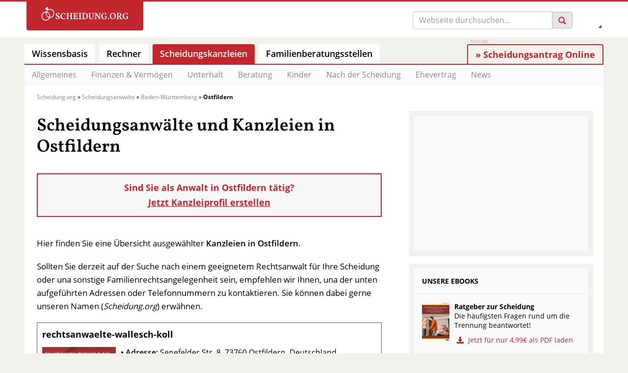

--- FILE ---
content_type: text/html; charset=UTF-8
request_url: https://www.scheidung.org/anwalt-kanzlei/k/ostfildern/
body_size: 24628
content:
<!DOCTYPE html>
<html lang="de">
<head>
<meta charset="UTF-8" />
<meta name="viewport" content="width=device-width, initial-scale=1" />	
<title>Anwalt für Familienrecht Ostfildern: Empfehlenswerte Kanzleien 2026</title>

<style>
/* open-sans-regular - latin */
@font-face {
  font-family: 'Open Sans';
  font-style: normal;
  font-weight: 400;
  font-display: optional;
  src: local('☺'),
       url('https://www.scheidung.org/wp-content/themes/scheidung.org/fonts/open-sans-v18-latin-regular.woff2') format('woff2'),
       url('https://www.scheidung.org/wp-content/themes/scheidung.org/fonts/open-sans-v28-latin-regular.woff') format('woff');
}
/* open-sans-600 - latin */
@font-face {
  font-family: 'Open Sans';
  font-style: normal;
  font-weight: 600;
  font-display: optional;
  src: local('☺'),
       url('https://www.scheidung.org/wp-content/themes/scheidung.org/fonts/open-sans-v18-latin-600.woff2') format('woff2'),
       url('https://www.scheidung.org/wp-content/themes/scheidung.org/fonts/open-sans-v28-latin-600.woff') format('woff');
}
/* open-sans-700 - latin */
@font-face {
  font-family: 'Open Sans';
  font-style: normal;
  font-weight: 700;
  font-display: optional;
  src: local('☺'),
       url('https://www.scheidung.org/wp-content/themes/scheidung.org/fonts/open-sans-v18-latin-700.woff2') format('woff2'),
       url('https://www.scheidung.org/wp-content/themes/scheidung.org/fonts/open-sans-v28-latin-700.woff') format('woff');
}
/* vollkorn-700 - latin */
@font-face {
  font-family: 'Vollkorn';
  font-style: normal;
  font-weight: 700;
  font-display: optional;
  src: local('☺'),
       url('https://www.scheidung.org/wp-content/themes/scheidung.org/fonts/vollkorn-v13-latin-600.woff2') format('woff2');
}
</style>

<link rel="preload" href="https://www.scheidung.org/wp-content/themes/scheidung.org/fonts/open-sans-v18-latin-regular.woff2" as="font" type="font/woff2" crossorigin="anonymous">
<link rel="preload" href="https://www.scheidung.org/wp-content/themes/scheidung.org/fonts/open-sans-v18-latin-600.woff2" as="font" type="font/woff2" crossorigin="anonymous">
<link rel="preload" href="https://www.scheidung.org/wp-content/themes/scheidung.org/fonts/open-sans-v18-latin-700.woff2" as="font" type="font/woff2" crossorigin="anonymous">
<link rel="preload" href="https://www.scheidung.org/wp-content/themes/scheidung.org/fonts/vollkorn-v13-latin-600.woff2" as="font" type="font/woff2" crossorigin="anonymous">

<link rel="shortcut icon" href="/wp-content/themes/scheidung.org/img/favicon.ico">
<!-- <link href="https://fonts.googleapis.com/css?family=Vollkorn:400,600,700" rel="stylesheet"> -->
<link rel="stylesheet" href="https://www.scheidung.org/wp-content/themes/scheidung.org/src/vendor/glyphicons/css/glyphicons.css" />
<link rel="stylesheet" href="https://www.scheidung.org/wp-content/themes/scheidung.org/src/vendor/glyphicons-social/css/glyphicons-social.css" />


<meta name='robots' content='index, follow, max-image-preview:large, max-snippet:-1, max-video-preview:-1' />

	<!-- This site is optimized with the Yoast SEO plugin v26.7 - https://yoast.com/wordpress/plugins/seo/ -->
	<meta name="description" content="Sie suchen einen Scheidungsanwalt in Ostfildern? Mit dieser Liste für empfehlenswerte Kanzleien finden Sie einen guten Rechtsanwalt für Familienrecht in Ostfildern!" />
	<link rel="canonical" href="https://www.scheidung.org/anwalt-kanzlei/k/ostfildern/" />
	<meta property="og:locale" content="de_DE" />
	<meta property="og:type" content="article" />
	<meta property="og:title" content="Anwalt für Familienrecht Ostfildern: Empfehlenswerte Kanzleien 2026" />
	<meta property="og:description" content="Sie suchen einen Scheidungsanwalt in Ostfildern? Mit dieser Liste für empfehlenswerte Kanzleien finden Sie einen guten Rechtsanwalt für Familienrecht in Ostfildern!" />
	<meta property="og:url" content="https://www.scheidung.org/anwalt-kanzlei/k/ostfildern/" />
	<meta property="og:site_name" content="Scheidung" />
	<meta property="og:image" content="https://www.scheidung.org/wp-content/uploads/2017/04/anwalt-familienrecht-ostfildern.jpg" />
	<meta property="og:image:width" content="700" />
	<meta property="og:image:height" content="231" />
	<meta property="og:image:type" content="image/jpeg" />
	<script type="application/ld+json" class="yoast-schema-graph">{"@context":"https://schema.org","@graph":[{"@type":"CollectionPage","@id":"https://www.scheidung.org/anwalt-kanzlei/k/ostfildern/","url":"https://www.scheidung.org/anwalt-kanzlei/k/ostfildern/","name":"Anwalt für Familienrecht Ostfildern: Empfehlenswerte Kanzleien 2026","isPartOf":{"@id":"https://www.scheidung.org/#website"},"primaryImageOfPage":{"@id":"https://www.scheidung.org/anwalt-kanzlei/k/ostfildern/#primaryimage"},"image":{"@id":"https://www.scheidung.org/anwalt-kanzlei/k/ostfildern/#primaryimage"},"thumbnailUrl":"https://www.scheidung.org/wp-content/uploads/2019/08/kollll.png","description":"Sie suchen einen Scheidungsanwalt in Ostfildern? Mit dieser Liste für empfehlenswerte Kanzleien finden Sie einen guten Rechtsanwalt für Familienrecht in Ostfildern!","breadcrumb":{"@id":"https://www.scheidung.org/anwalt-kanzlei/k/ostfildern/#breadcrumb"},"inLanguage":"de"},{"@type":"ImageObject","inLanguage":"de","@id":"https://www.scheidung.org/anwalt-kanzlei/k/ostfildern/#primaryimage","url":"https://www.scheidung.org/wp-content/uploads/2019/08/kollll.png","contentUrl":"https://www.scheidung.org/wp-content/uploads/2019/08/kollll.png","width":779,"height":147},{"@type":"BreadcrumbList","@id":"https://www.scheidung.org/anwalt-kanzlei/k/ostfildern/#breadcrumb","itemListElement":[{"@type":"ListItem","position":1,"name":"Scheidung.org","item":"https://www.scheidung.org/"},{"@type":"ListItem","position":2,"name":"Scheidungsanwälte","item":"https://www.scheidung.org/anwalt-kanzlei/"},{"@type":"ListItem","position":3,"name":"Baden-Württemberg","item":"https://www.scheidung.org/anwalt-kanzlei/k/baden-wuerttemberg/"},{"@type":"ListItem","position":4,"name":"Ostfildern"}]},{"@type":"WebSite","@id":"https://www.scheidung.org/#website","url":"https://www.scheidung.org/","name":"Scheidung","description":"Scheidung.org","publisher":{"@id":"https://www.scheidung.org/#organization"},"potentialAction":[{"@type":"SearchAction","target":{"@type":"EntryPoint","urlTemplate":"https://www.scheidung.org/?s={search_term_string}"},"query-input":{"@type":"PropertyValueSpecification","valueRequired":true,"valueName":"search_term_string"}}],"inLanguage":"de"},{"@type":"Organization","@id":"https://www.scheidung.org/#organization","name":"Scheidung.org","url":"https://www.scheidung.org/","logo":{"@type":"ImageObject","inLanguage":"de","@id":"https://www.scheidung.org/#/schema/logo/image/","url":"https://www.scheidung.org/wp-content/uploads/2014/09/scheidung-icon.png","contentUrl":"https://www.scheidung.org/wp-content/uploads/2014/09/scheidung-icon.png","width":65,"height":68,"caption":"Scheidung.org"},"image":{"@id":"https://www.scheidung.org/#/schema/logo/image/"},"sameAs":["https://www.facebook.com/ScheidungOrg/"]}]}</script>
	<!-- / Yoast SEO plugin. -->


<!-- Business Directory RSS feed -->

<!-- /Business Directory RSS feed -->
<style type="text/css">.brave_popup{display:none}</style><script data-no-optimize="1"> var brave_popup_data = {}; var bravepop_emailValidation=false; var brave_popup_videos = {};  var brave_popup_formData = {};var brave_popup_adminUser = false; var brave_popup_pageInfo = {"type":"tax","pageID":212,"singleType":"wpbdp_category"};  var bravepop_emailSuggestions={};</script><style id='wp-img-auto-sizes-contain-inline-css' type='text/css'>
img:is([sizes=auto i],[sizes^="auto," i]){contain-intrinsic-size:3000px 1500px}
/*# sourceURL=wp-img-auto-sizes-contain-inline-css */
</style>
<style id='wp-block-library-inline-css' type='text/css'>
:root{--wp-block-synced-color:#7a00df;--wp-block-synced-color--rgb:122,0,223;--wp-bound-block-color:var(--wp-block-synced-color);--wp-editor-canvas-background:#ddd;--wp-admin-theme-color:#007cba;--wp-admin-theme-color--rgb:0,124,186;--wp-admin-theme-color-darker-10:#006ba1;--wp-admin-theme-color-darker-10--rgb:0,107,160.5;--wp-admin-theme-color-darker-20:#005a87;--wp-admin-theme-color-darker-20--rgb:0,90,135;--wp-admin-border-width-focus:2px}@media (min-resolution:192dpi){:root{--wp-admin-border-width-focus:1.5px}}.wp-element-button{cursor:pointer}:root .has-very-light-gray-background-color{background-color:#eee}:root .has-very-dark-gray-background-color{background-color:#313131}:root .has-very-light-gray-color{color:#eee}:root .has-very-dark-gray-color{color:#313131}:root .has-vivid-green-cyan-to-vivid-cyan-blue-gradient-background{background:linear-gradient(135deg,#00d084,#0693e3)}:root .has-purple-crush-gradient-background{background:linear-gradient(135deg,#34e2e4,#4721fb 50%,#ab1dfe)}:root .has-hazy-dawn-gradient-background{background:linear-gradient(135deg,#faaca8,#dad0ec)}:root .has-subdued-olive-gradient-background{background:linear-gradient(135deg,#fafae1,#67a671)}:root .has-atomic-cream-gradient-background{background:linear-gradient(135deg,#fdd79a,#004a59)}:root .has-nightshade-gradient-background{background:linear-gradient(135deg,#330968,#31cdcf)}:root .has-midnight-gradient-background{background:linear-gradient(135deg,#020381,#2874fc)}:root{--wp--preset--font-size--normal:16px;--wp--preset--font-size--huge:42px}.has-regular-font-size{font-size:1em}.has-larger-font-size{font-size:2.625em}.has-normal-font-size{font-size:var(--wp--preset--font-size--normal)}.has-huge-font-size{font-size:var(--wp--preset--font-size--huge)}.has-text-align-center{text-align:center}.has-text-align-left{text-align:left}.has-text-align-right{text-align:right}.has-fit-text{white-space:nowrap!important}#end-resizable-editor-section{display:none}.aligncenter{clear:both}.items-justified-left{justify-content:flex-start}.items-justified-center{justify-content:center}.items-justified-right{justify-content:flex-end}.items-justified-space-between{justify-content:space-between}.screen-reader-text{border:0;clip-path:inset(50%);height:1px;margin:-1px;overflow:hidden;padding:0;position:absolute;width:1px;word-wrap:normal!important}.screen-reader-text:focus{background-color:#ddd;clip-path:none;color:#444;display:block;font-size:1em;height:auto;left:5px;line-height:normal;padding:15px 23px 14px;text-decoration:none;top:5px;width:auto;z-index:100000}html :where(.has-border-color){border-style:solid}html :where([style*=border-top-color]){border-top-style:solid}html :where([style*=border-right-color]){border-right-style:solid}html :where([style*=border-bottom-color]){border-bottom-style:solid}html :where([style*=border-left-color]){border-left-style:solid}html :where([style*=border-width]){border-style:solid}html :where([style*=border-top-width]){border-top-style:solid}html :where([style*=border-right-width]){border-right-style:solid}html :where([style*=border-bottom-width]){border-bottom-style:solid}html :where([style*=border-left-width]){border-left-style:solid}html :where(img[class*=wp-image-]){height:auto;max-width:100%}:where(figure){margin:0 0 1em}html :where(.is-position-sticky){--wp-admin--admin-bar--position-offset:var(--wp-admin--admin-bar--height,0px)}@media screen and (max-width:600px){html :where(.is-position-sticky){--wp-admin--admin-bar--position-offset:0px}}

/*# sourceURL=wp-block-library-inline-css */
</style><style id='global-styles-inline-css' type='text/css'>
:root{--wp--preset--aspect-ratio--square: 1;--wp--preset--aspect-ratio--4-3: 4/3;--wp--preset--aspect-ratio--3-4: 3/4;--wp--preset--aspect-ratio--3-2: 3/2;--wp--preset--aspect-ratio--2-3: 2/3;--wp--preset--aspect-ratio--16-9: 16/9;--wp--preset--aspect-ratio--9-16: 9/16;--wp--preset--color--black: #000000;--wp--preset--color--cyan-bluish-gray: #abb8c3;--wp--preset--color--white: #ffffff;--wp--preset--color--pale-pink: #f78da7;--wp--preset--color--vivid-red: #cf2e2e;--wp--preset--color--luminous-vivid-orange: #ff6900;--wp--preset--color--luminous-vivid-amber: #fcb900;--wp--preset--color--light-green-cyan: #7bdcb5;--wp--preset--color--vivid-green-cyan: #00d084;--wp--preset--color--pale-cyan-blue: #8ed1fc;--wp--preset--color--vivid-cyan-blue: #0693e3;--wp--preset--color--vivid-purple: #9b51e0;--wp--preset--gradient--vivid-cyan-blue-to-vivid-purple: linear-gradient(135deg,rgb(6,147,227) 0%,rgb(155,81,224) 100%);--wp--preset--gradient--light-green-cyan-to-vivid-green-cyan: linear-gradient(135deg,rgb(122,220,180) 0%,rgb(0,208,130) 100%);--wp--preset--gradient--luminous-vivid-amber-to-luminous-vivid-orange: linear-gradient(135deg,rgb(252,185,0) 0%,rgb(255,105,0) 100%);--wp--preset--gradient--luminous-vivid-orange-to-vivid-red: linear-gradient(135deg,rgb(255,105,0) 0%,rgb(207,46,46) 100%);--wp--preset--gradient--very-light-gray-to-cyan-bluish-gray: linear-gradient(135deg,rgb(238,238,238) 0%,rgb(169,184,195) 100%);--wp--preset--gradient--cool-to-warm-spectrum: linear-gradient(135deg,rgb(74,234,220) 0%,rgb(151,120,209) 20%,rgb(207,42,186) 40%,rgb(238,44,130) 60%,rgb(251,105,98) 80%,rgb(254,248,76) 100%);--wp--preset--gradient--blush-light-purple: linear-gradient(135deg,rgb(255,206,236) 0%,rgb(152,150,240) 100%);--wp--preset--gradient--blush-bordeaux: linear-gradient(135deg,rgb(254,205,165) 0%,rgb(254,45,45) 50%,rgb(107,0,62) 100%);--wp--preset--gradient--luminous-dusk: linear-gradient(135deg,rgb(255,203,112) 0%,rgb(199,81,192) 50%,rgb(65,88,208) 100%);--wp--preset--gradient--pale-ocean: linear-gradient(135deg,rgb(255,245,203) 0%,rgb(182,227,212) 50%,rgb(51,167,181) 100%);--wp--preset--gradient--electric-grass: linear-gradient(135deg,rgb(202,248,128) 0%,rgb(113,206,126) 100%);--wp--preset--gradient--midnight: linear-gradient(135deg,rgb(2,3,129) 0%,rgb(40,116,252) 100%);--wp--preset--font-size--small: 13px;--wp--preset--font-size--medium: 20px;--wp--preset--font-size--large: 36px;--wp--preset--font-size--x-large: 42px;--wp--preset--spacing--20: 0.44rem;--wp--preset--spacing--30: 0.67rem;--wp--preset--spacing--40: 1rem;--wp--preset--spacing--50: 1.5rem;--wp--preset--spacing--60: 2.25rem;--wp--preset--spacing--70: 3.38rem;--wp--preset--spacing--80: 5.06rem;--wp--preset--shadow--natural: 6px 6px 9px rgba(0, 0, 0, 0.2);--wp--preset--shadow--deep: 12px 12px 50px rgba(0, 0, 0, 0.4);--wp--preset--shadow--sharp: 6px 6px 0px rgba(0, 0, 0, 0.2);--wp--preset--shadow--outlined: 6px 6px 0px -3px rgb(255, 255, 255), 6px 6px rgb(0, 0, 0);--wp--preset--shadow--crisp: 6px 6px 0px rgb(0, 0, 0);}:where(.is-layout-flex){gap: 0.5em;}:where(.is-layout-grid){gap: 0.5em;}body .is-layout-flex{display: flex;}.is-layout-flex{flex-wrap: wrap;align-items: center;}.is-layout-flex > :is(*, div){margin: 0;}body .is-layout-grid{display: grid;}.is-layout-grid > :is(*, div){margin: 0;}:where(.wp-block-columns.is-layout-flex){gap: 2em;}:where(.wp-block-columns.is-layout-grid){gap: 2em;}:where(.wp-block-post-template.is-layout-flex){gap: 1.25em;}:where(.wp-block-post-template.is-layout-grid){gap: 1.25em;}.has-black-color{color: var(--wp--preset--color--black) !important;}.has-cyan-bluish-gray-color{color: var(--wp--preset--color--cyan-bluish-gray) !important;}.has-white-color{color: var(--wp--preset--color--white) !important;}.has-pale-pink-color{color: var(--wp--preset--color--pale-pink) !important;}.has-vivid-red-color{color: var(--wp--preset--color--vivid-red) !important;}.has-luminous-vivid-orange-color{color: var(--wp--preset--color--luminous-vivid-orange) !important;}.has-luminous-vivid-amber-color{color: var(--wp--preset--color--luminous-vivid-amber) !important;}.has-light-green-cyan-color{color: var(--wp--preset--color--light-green-cyan) !important;}.has-vivid-green-cyan-color{color: var(--wp--preset--color--vivid-green-cyan) !important;}.has-pale-cyan-blue-color{color: var(--wp--preset--color--pale-cyan-blue) !important;}.has-vivid-cyan-blue-color{color: var(--wp--preset--color--vivid-cyan-blue) !important;}.has-vivid-purple-color{color: var(--wp--preset--color--vivid-purple) !important;}.has-black-background-color{background-color: var(--wp--preset--color--black) !important;}.has-cyan-bluish-gray-background-color{background-color: var(--wp--preset--color--cyan-bluish-gray) !important;}.has-white-background-color{background-color: var(--wp--preset--color--white) !important;}.has-pale-pink-background-color{background-color: var(--wp--preset--color--pale-pink) !important;}.has-vivid-red-background-color{background-color: var(--wp--preset--color--vivid-red) !important;}.has-luminous-vivid-orange-background-color{background-color: var(--wp--preset--color--luminous-vivid-orange) !important;}.has-luminous-vivid-amber-background-color{background-color: var(--wp--preset--color--luminous-vivid-amber) !important;}.has-light-green-cyan-background-color{background-color: var(--wp--preset--color--light-green-cyan) !important;}.has-vivid-green-cyan-background-color{background-color: var(--wp--preset--color--vivid-green-cyan) !important;}.has-pale-cyan-blue-background-color{background-color: var(--wp--preset--color--pale-cyan-blue) !important;}.has-vivid-cyan-blue-background-color{background-color: var(--wp--preset--color--vivid-cyan-blue) !important;}.has-vivid-purple-background-color{background-color: var(--wp--preset--color--vivid-purple) !important;}.has-black-border-color{border-color: var(--wp--preset--color--black) !important;}.has-cyan-bluish-gray-border-color{border-color: var(--wp--preset--color--cyan-bluish-gray) !important;}.has-white-border-color{border-color: var(--wp--preset--color--white) !important;}.has-pale-pink-border-color{border-color: var(--wp--preset--color--pale-pink) !important;}.has-vivid-red-border-color{border-color: var(--wp--preset--color--vivid-red) !important;}.has-luminous-vivid-orange-border-color{border-color: var(--wp--preset--color--luminous-vivid-orange) !important;}.has-luminous-vivid-amber-border-color{border-color: var(--wp--preset--color--luminous-vivid-amber) !important;}.has-light-green-cyan-border-color{border-color: var(--wp--preset--color--light-green-cyan) !important;}.has-vivid-green-cyan-border-color{border-color: var(--wp--preset--color--vivid-green-cyan) !important;}.has-pale-cyan-blue-border-color{border-color: var(--wp--preset--color--pale-cyan-blue) !important;}.has-vivid-cyan-blue-border-color{border-color: var(--wp--preset--color--vivid-cyan-blue) !important;}.has-vivid-purple-border-color{border-color: var(--wp--preset--color--vivid-purple) !important;}.has-vivid-cyan-blue-to-vivid-purple-gradient-background{background: var(--wp--preset--gradient--vivid-cyan-blue-to-vivid-purple) !important;}.has-light-green-cyan-to-vivid-green-cyan-gradient-background{background: var(--wp--preset--gradient--light-green-cyan-to-vivid-green-cyan) !important;}.has-luminous-vivid-amber-to-luminous-vivid-orange-gradient-background{background: var(--wp--preset--gradient--luminous-vivid-amber-to-luminous-vivid-orange) !important;}.has-luminous-vivid-orange-to-vivid-red-gradient-background{background: var(--wp--preset--gradient--luminous-vivid-orange-to-vivid-red) !important;}.has-very-light-gray-to-cyan-bluish-gray-gradient-background{background: var(--wp--preset--gradient--very-light-gray-to-cyan-bluish-gray) !important;}.has-cool-to-warm-spectrum-gradient-background{background: var(--wp--preset--gradient--cool-to-warm-spectrum) !important;}.has-blush-light-purple-gradient-background{background: var(--wp--preset--gradient--blush-light-purple) !important;}.has-blush-bordeaux-gradient-background{background: var(--wp--preset--gradient--blush-bordeaux) !important;}.has-luminous-dusk-gradient-background{background: var(--wp--preset--gradient--luminous-dusk) !important;}.has-pale-ocean-gradient-background{background: var(--wp--preset--gradient--pale-ocean) !important;}.has-electric-grass-gradient-background{background: var(--wp--preset--gradient--electric-grass) !important;}.has-midnight-gradient-background{background: var(--wp--preset--gradient--midnight) !important;}.has-small-font-size{font-size: var(--wp--preset--font-size--small) !important;}.has-medium-font-size{font-size: var(--wp--preset--font-size--medium) !important;}.has-large-font-size{font-size: var(--wp--preset--font-size--large) !important;}.has-x-large-font-size{font-size: var(--wp--preset--font-size--x-large) !important;}
/*# sourceURL=global-styles-inline-css */
</style>

<style id='classic-theme-styles-inline-css' type='text/css'>
/*! This file is auto-generated */
.wp-block-button__link{color:#fff;background-color:#32373c;border-radius:9999px;box-shadow:none;text-decoration:none;padding:calc(.667em + 2px) calc(1.333em + 2px);font-size:1.125em}.wp-block-file__button{background:#32373c;color:#fff;text-decoration:none}
/*# sourceURL=/wp-includes/css/classic-themes.min.css */
</style>
<link rel='stylesheet' id='l1-authors-css-css' href='https://www.scheidung.org/wp-content/plugins/l1-authors/css/style.css?ver=6.9' type='text/css' media='all' />
<link rel='stylesheet' id='l1-azk-native-css-css' href='https://www.scheidung.org/wp-content/plugins/l1-azk-native/css/style.min.css?ver=6.9' type='text/css' media='all' />
<link rel='stylesheet' id='l1-breadcrumbs-css-css' href='https://www.scheidung.org/wp-content/plugins/l1-breadcrumbs/css/style.min.css?ver=6.9' type='text/css' media='all' />
<link rel='stylesheet' id='l1-image-credits-css-css' href='https://www.scheidung.org/wp-content/plugins/l1-image-credits/css/style.css?ver=6.9' type='text/css' media='all' />
<link rel='stylesheet' id='l1-social-buttons-css-css' href='https://www.scheidung.org/wp-content/plugins/l1-social-buttons/css/style.css?ver=6.9' type='text/css' media='all' />
<link rel='stylesheet' id='wp-postratings-css' href='https://www.scheidung.org/wp-content/plugins/wp-postratings/css/postratings-css.css?ver=1.87' type='text/css' media='all' />
<link rel='stylesheet' id='wpbdp-widgets-css' href='https://www.scheidung.org/wp-content/plugins/business-directory-plugin/assets/css/widgets.min.css?ver=6.4.20' type='text/css' media='all' />
<link rel='stylesheet' id='wpbdp-base-css-css' href='https://www.scheidung.org/wp-content/plugins/business-directory-plugin/assets/css/wpbdp.min.css?ver=6.4.20' type='text/css' media='all' />
<style id='wpbdp-base-css-inline-css' type='text/css'>
html,body{--bd-main-color:#32373c;--bd-main-color-20:#569AF633;--bd-main-color-8:#569AF614;--bd-thumbnail-width:212px;--bd-thumbnail-height:268px;--bd-button-text-color:#fff;--bd-button-bg-color:#32373c;--bd-button-padding-left:calc(1.333em + 2px);--bd-button-padding-top:calc(0.667em + 2px);}.wpbdp-with-button-styles .wpbdp-checkout-submit input[type="submit"],.wpbdp-with-button-styles .wpbdp-ratings-reviews input[type="submit"],.wpbdp-with-button-styles .comment-form input[type="submit"],.wpbdp-with-button-styles .wpbdp-main-box input[type="submit"],.wpbdp-with-button-styles .listing-actions a.wpbdp-button,.wpbdp-with-button-styles .wpbdp-button-secondary,.wpbdp-with-button-styles .wpbdp-button{padding-left: calc(1.333em + 2px);padding-right: calc(1.333em + 2px);}
.wpbdp-plan-action input[type=radio]+ label span:before{content:'Select';}.wpbdp-plan-action input[type=radio]:checked + label span:before{content:'Selected';}
/*# sourceURL=wpbdp-base-css-inline-css */
</style>
<link rel='stylesheet' id='wpbdp-category-icons-module-css' href='https://www.scheidung.org/wp-content/plugins/business-directory-categories/resources/styles.min.css?ver=5.0.12' type='text/css' media='all' />
<link rel='stylesheet' id='wpbdp-restrictions-frontend-css' href='https://www.scheidung.org/wp-content/plugins/business-directory-featured-levels/resources/frontend.min.css?ver=5.1.1' type='text/css' media='all' />
<link rel='stylesheet' id='wpbdp-pro-css' href='https://www.scheidung.org/wp-content/plugins/business-directory-premium/resources/bd.min.css?ver=5.6.6' type='text/css' media='all' />
<link rel='stylesheet' id='tablepress-default-css' href='https://www.scheidung.org/wp-content/tablepress-combined.min.css?ver=110' type='text/css' media='all' />
<link rel='stylesheet' id='aawp-css' href='https://www.scheidung.org/wp-content/plugins/aawp/assets/dist/css/main.css?ver=3.19.1' type='text/css' media='all' />
<link rel='stylesheet' id='scheidung-styles-css' href='https://www.scheidung.org/wp-content/businessdirectory-themes/scheidung/assets/styles.css?ver=4.0.4' type='text/css' media='all' />
<script type="text/javascript" src="https://www.scheidung.org/wp-includes/js/jquery/jquery.min.js?ver=3.7.1" id="jquery-core-js"></script>
<script type="text/javascript" src="https://www.scheidung.org/wp-content/plugins/l1-image-credits/js/main.js?ver=6.9" id="l1-image-credits-js-js"></script>
<style type="text/css">.aawp .aawp-tb__row--highlight{background-color:#256aaf;}.aawp .aawp-tb__row--highlight{color:#256aaf;}.aawp .aawp-tb__row--highlight a{color:#256aaf;}</style><!-- Google Tag Manager -->
<script data-cmp-vendor="s905" type="text/plain" class="cmplazyload">(function(w,d,s,l,i){w[l]=w[l]||[];w[l].push({'gtm.start':
new Date().getTime(),event:'gtm.js'});var f=d.getElementsByTagName(s)[0],
j=d.createElement(s),dl=l!='dataLayer'?'&l='+l:'';j.async=true;j.src=
'https://www.googletagmanager.com/gtm.js?id='+i+dl;f.parentNode.insertBefore(j,f);
})(window,document,'script','dataLayer','GTM-M9BR7F2');</script>
<!-- End Google Tag Manager -->
		<style type="text/css" id="wp-custom-css">
			div.comments-area-inner li { list-style-type: none}
.comment-author {font-weight: bold}
.comment-date {font-style: italic}
.comments-navigation-button {font-size: 18px}

.label-social-buttons {margin-top: 0.75rem}

#ez-toc-container li::before {display:none!important;}

ul.german-cities li::before {display:none!important}

ul.german-cities li {width: 49%; float: left; padding:5px}
.german-cities > li > a > span:nth-child(2) {display: block; text-align: center}

#ez-toc-container {
	border:10px solid #f2f1ec;
	background: #fafafa;
}

@media only screen and (min-width: 991px) {
.actionbar-item-counter {display: none !important; }
}	

@media only screen and (max-width: 990px) { .actionbar-item-counter {font-size: 20px !important; margin: -10px 0px 10px}
}

/* Avatare in Kommentaren ausblenden */

.comment .avatar {display: none}

.buttonprofile {
  display: inline-block;
  padding: 10px 20px;
  margin: 20px auto;
  font-family: 'Open Sans', Helvetica, Arial, sans-serif;
  font-size: 16px;
  text-align: center;
  color: white;
  background-color: #C1272D;
  border: none;
  border-radius: 5px;
  cursor: pointer;
  text-decoration: none;
  transition: color 0.3s, background-color 0.3s;
  white-space: nowrap;
}

.buttonprofile:hover {
  color: #C1272D;
  background-color: white;
	border: 1px solid #C1272D;
}



/* archive author pagination begin */
.pagination .page-numbers {
    padding: 8px 16px;
    color: white;
    font-weight: bold;
    background-color: #C1272D;
    border: none;
    border-radius: 4px;
    font-size: 1rem;
    transition: background-color 0.3s, color 0.3s, 	
		border-color 0.3s;
    text-decoration: none;
		text-align: center;}

.archive-pagination {text-align: center; margin: 10px 0px 30px}

.pagination .page-numbers:hover,
.pagination .page-numbers:focus {
    background-color: #fff;
    color: #C1272D;
    border: 1px solid #C1272D;
}

.pagination .current {
    background-color: #fff;
    color: #C1272D;
    border: 1px solid #C1272D;
}

.archive-pagination {display: block !important; margin-top: 40px !important;}
/* archive author pagination ende */

.archive-title {text-align: left}

.about p {font-size: 13px}

@media only screen and (max-width: 712px) {
	body > div.container.body-container > div:nth-child(2) > main > div:nth-child(2), .share-btns {padding: 0px 25px}
}	

@media only screen and (max-width: 712px) {
	.header-image {width: 365px; height: 110px}

@media screen and (min-width: 681px) {
	.l1-authorbox-description {margin-bottom: 0px !important}
}	

body > header > div.header-container > div > div > div.col-lg-7.col-md-7.col-sm-8.col-xs-12.header-search.hidden-xs.hidden-sm > form > div > span > button {height: 36px}

.buttonfront {background-color: #c1272d !important}
div.muster > center > a:nth-child(n) {color: white !important}

.social-facebook:before {color: #3b5998}

nav.col-lg-3.col-md-4.col-sm-5.col-xs-24 > ul > li > a > span {color: black}

.menu-item:not(.is-active) .menu-item-text, .breadcrumb a {
  color: black !important;
}

.ez-toc-list-level-1,.ez-toc-list-level-2, .ez-toc-list-level-3, .ez-toc-title {font-size: 1.125em; padding: 8px !important}	

.ez-toc-heading-level-4 > a {font-size: 1.1em; padding: 4px 0px}

@media only screen and (max-width: 680px) {
#entry-content > div:nth-child(1) {margin-top: 35% !important}
}	

@media only screen and (max-width: 680px) {
.actionbar-bordered {padding: 10px}
}	

#entry-content > div:nth-child(2) > main > article > table > tbody > tr:nth-child(n) > td:nth-child(n) > iframe {display: none}

main > article > ul, .kategorie li, .wp-block-list, .breadcrumb {line-height: 1.75 }

.buttonfront, .buttonfront:hover {color: white !important}

.required-info {color: #727272}

.menu-sub li a {color: black !important}

.btn-grey {height: 36px !important}

@media only screen and (max-width: 680px) {
/* Header Transition */
.header {
    position: fixed;
    width: 100%;
    top: 0;
    left: 0;
    transition: top 0.3s ease-in-out; }
}

.ez-toc-list-level-1,.ez-toc-list-level-2, .ez-toc-list-level-3, .ez-toc-title {padding: 0px 7.5px !important}

div#ez-toc-container {hyphens: auto}

html {
    scroll-behavior: smooth;
}

.ez-toc-link {line-height: 2 !important}

#front-button {color: white !important}		</style>
		
<link rel="stylesheet" href="https://www.scheidung.org/wp-content/themes/scheidung.org/css/app.css?v=1.0.2" />
<link rel='stylesheet' id='bravepop_front_css-css' href='https://www.scheidung.org/wp-content/plugins/bravepopup-pro/assets/css/frontend.min.css?ver=6.9' type='text/css' media='all' />
</head>

<body class="archive tax-wpbdp_category term-ostfildern term-212 wp-theme-scheidungorg aawp-custom wpbdp-with-button-styles business-directory wpbdp-view-show_category wpbdp-wp-theme-scheidung.org wpbdp-view-taxonomy wpbdp-theme-scheidung">

<script>window.gdprAppliesGlobally=true;if(!("cmp_id" in window)||window.cmp_id<1){window.cmp_id=0}if(!("cmp_cdid" in window)){window.cmp_cdid="13665e97fdb3"}if(!("cmp_params" in window)){window.cmp_params=""}if(!("cmp_host" in window)){window.cmp_host="c.delivery.consentmanager.net"}if(!("cmp_cdn" in window)){window.cmp_cdn="cdn.consentmanager.net"}if(!("cmp_proto" in window)){window.cmp_proto="https:"}if(!("cmp_codesrc" in window)){window.cmp_codesrc="1"}window.cmp_getsupportedLangs=function(){var b=["DE","EN","FR","IT","NO","DA","FI","ES","PT","RO","BG","ET","EL","GA","HR","LV","LT","MT","NL","PL","SV","SK","SL","CS","HU","RU","SR","ZH","TR","UK","AR","BS"];if("cmp_customlanguages" in window){for(var a=0;a<window.cmp_customlanguages.length;a++){b.push(window.cmp_customlanguages[a].l.toUpperCase())}}return b};window.cmp_getRTLLangs=function(){var a=["AR"];if("cmp_customlanguages" in window){for(var b=0;b<window.cmp_customlanguages.length;b++){if("r" in window.cmp_customlanguages[b]&&window.cmp_customlanguages[b].r){a.push(window.cmp_customlanguages[b].l)}}}return a};window.cmp_getlang=function(j){if(typeof(j)!="boolean"){j=true}if(j&&typeof(cmp_getlang.usedlang)=="string"&&cmp_getlang.usedlang!==""){return cmp_getlang.usedlang}var g=window.cmp_getsupportedLangs();var c=[];var f=location.hash;var e=location.search;var a="languages" in navigator?navigator.languages:[];if(f.indexOf("cmplang=")!=-1){c.push(f.substr(f.indexOf("cmplang=")+8,2).toUpperCase())}else{if(e.indexOf("cmplang=")!=-1){c.push(e.substr(e.indexOf("cmplang=")+8,2).toUpperCase())}else{if("cmp_setlang" in window&&window.cmp_setlang!=""){c.push(window.cmp_setlang.toUpperCase())}else{if(a.length>0){for(var d=0;d<a.length;d++){c.push(a[d])}}}}}if("language" in navigator){c.push(navigator.language)}if("userLanguage" in navigator){c.push(navigator.userLanguage)}var h="";for(var d=0;d<c.length;d++){var b=c[d].toUpperCase();if(g.indexOf(b)!=-1){h=b;break}if(b.indexOf("-")!=-1){b=b.substr(0,2)}if(g.indexOf(b)!=-1){h=b;break}}if(h==""&&typeof(cmp_getlang.defaultlang)=="string"&&cmp_getlang.defaultlang!==""){return cmp_getlang.defaultlang}else{if(h==""){h="EN"}}h=h.toUpperCase();return h};(function(){var u=document;var v=u.getElementsByTagName;var h=window;var o="";var b="_en";if("cmp_getlang" in h){o=h.cmp_getlang().toLowerCase();if("cmp_customlanguages" in h){for(var q=0;q<h.cmp_customlanguages.length;q++){if(h.cmp_customlanguages[q].l.toUpperCase()==o.toUpperCase()){o="en";break}}}b="_"+o}function x(i,e){var w="";i+="=";var s=i.length;var d=location;if(d.hash.indexOf(i)!=-1){w=d.hash.substr(d.hash.indexOf(i)+s,9999)}else{if(d.search.indexOf(i)!=-1){w=d.search.substr(d.search.indexOf(i)+s,9999)}else{return e}}if(w.indexOf("&")!=-1){w=w.substr(0,w.indexOf("&"))}return w}var k=("cmp_proto" in h)?h.cmp_proto:"https:";if(k!="http:"&&k!="https:"){k="https:"}var g=("cmp_ref" in h)?h.cmp_ref:location.href;var j=u.createElement("script");j.setAttribute("data-cmp-ab","1");var c=x("cmpdesign","cmp_design" in h?h.cmp_design:"");var f=x("cmpregulationkey","cmp_regulationkey" in h?h.cmp_regulationkey:"");var r=x("cmpgppkey","cmp_gppkey" in h?h.cmp_gppkey:"");var n=x("cmpatt","cmp_att" in h?h.cmp_att:"");j.src=k+"//"+h.cmp_host+"/delivery/cmp.php?"+("cmp_id" in h&&h.cmp_id>0?"id="+h.cmp_id:"")+("cmp_cdid" in h?"&cdid="+h.cmp_cdid:"")+"&h="+encodeURIComponent(g)+(c!=""?"&cmpdesign="+encodeURIComponent(c):"")+(f!=""?"&cmpregulationkey="+encodeURIComponent(f):"")+(r!=""?"&cmpgppkey="+encodeURIComponent(r):"")+(n!=""?"&cmpatt="+encodeURIComponent(n):"")+("cmp_params" in h?"&"+h.cmp_params:"")+(u.cookie.length>0?"&__cmpfcc=1":"")+"&l="+o.toLowerCase()+"&o="+(new Date()).getTime();j.type="text/javascript";j.async=true;if(u.currentScript&&u.currentScript.parentElement){u.currentScript.parentElement.appendChild(j)}else{if(u.body){u.body.appendChild(j)}else{var t=v("body");if(t.length==0){t=v("div")}if(t.length==0){t=v("span")}if(t.length==0){t=v("ins")}if(t.length==0){t=v("script")}if(t.length==0){t=v("head")}if(t.length>0){t[0].appendChild(j)}}}var m="js";var p=x("cmpdebugunminimized","cmpdebugunminimized" in h?h.cmpdebugunminimized:0)>0?"":".min";var a=x("cmpdebugcoverage","cmp_debugcoverage" in h?h.cmp_debugcoverage:"");if(a=="1"){m="instrumented";p=""}var j=u.createElement("script");j.src=k+"//"+h.cmp_cdn+"/delivery/"+m+"/cmp"+b+p+".js";j.type="text/javascript";j.setAttribute("data-cmp-ab","1");j.async=true;if(u.currentScript&&u.currentScript.parentElement){u.currentScript.parentElement.appendChild(j)}else{if(u.body){u.body.appendChild(j)}else{var t=v("body");if(t.length==0){t=v("div")}if(t.length==0){t=v("span")}if(t.length==0){t=v("ins")}if(t.length==0){t=v("script")}if(t.length==0){t=v("head")}if(t.length>0){t[0].appendChild(j)}}}})();window.cmp_addFrame=function(b){if(!window.frames[b]){if(document.body){var a=document.createElement("iframe");a.style.cssText="display:none";if("cmp_cdn" in window&&"cmp_ultrablocking" in window&&window.cmp_ultrablocking>0){a.src="//"+window.cmp_cdn+"/delivery/empty.html"}a.name=b;a.setAttribute("title","Intentionally hidden, please ignore");a.setAttribute("role","none");a.setAttribute("tabindex","-1");document.body.appendChild(a)}else{window.setTimeout(window.cmp_addFrame,10,b)}}};window.cmp_rc=function(h){var b=document.cookie;var f="";var d=0;while(b!=""&&d<100){d++;while(b.substr(0,1)==" "){b=b.substr(1,b.length)}var g=b.substring(0,b.indexOf("="));if(b.indexOf(";")!=-1){var c=b.substring(b.indexOf("=")+1,b.indexOf(";"))}else{var c=b.substr(b.indexOf("=")+1,b.length)}if(h==g){f=c}var e=b.indexOf(";")+1;if(e==0){e=b.length}b=b.substring(e,b.length)}return(f)};window.cmp_stub=function(){var a=arguments;__cmp.a=__cmp.a||[];if(!a.length){return __cmp.a}else{if(a[0]==="ping"){if(a[1]===2){a[2]({gdprApplies:gdprAppliesGlobally,cmpLoaded:false,cmpStatus:"stub",displayStatus:"hidden",apiVersion:"2.0",cmpId:31},true)}else{a[2](false,true)}}else{if(a[0]==="getUSPData"){a[2]({version:1,uspString:window.cmp_rc("")},true)}else{if(a[0]==="getTCData"){__cmp.a.push([].slice.apply(a))}else{if(a[0]==="addEventListener"||a[0]==="removeEventListener"){__cmp.a.push([].slice.apply(a))}else{if(a.length==4&&a[3]===false){a[2]({},false)}else{__cmp.a.push([].slice.apply(a))}}}}}}};window.cmp_gpp_ping=function(){return{gppVersion:"1.0",cmpStatus:"stub",cmpDisplayStatus:"hidden",supportedAPIs:["tcfca","usnat","usca","usva","usco","usut","usct"],cmpId:31}};window.cmp_gppstub=function(){var a=arguments;__gpp.q=__gpp.q||[];if(!a.length){return __gpp.q}var g=a[0];var f=a.length>1?a[1]:null;var e=a.length>2?a[2]:null;if(g==="ping"){return window.cmp_gpp_ping()}else{if(g==="addEventListener"){__gpp.e=__gpp.e||[];if(!("lastId" in __gpp)){__gpp.lastId=0}__gpp.lastId++;var c=__gpp.lastId;__gpp.e.push({id:c,callback:f});return{eventName:"listenerRegistered",listenerId:c,data:true,pingData:window.cmp_gpp_ping()}}else{if(g==="removeEventListener"){var h=false;__gpp.e=__gpp.e||[];for(var d=0;d<__gpp.e.length;d++){if(__gpp.e[d].id==e){__gpp.e[d].splice(d,1);h=true;break}}return{eventName:"listenerRemoved",listenerId:e,data:h,pingData:window.cmp_gpp_ping()}}else{if(g==="getGPPData"){return{sectionId:3,gppVersion:1,sectionList:[],applicableSections:[0],gppString:"",pingData:window.cmp_gpp_ping()}}else{if(g==="hasSection"||g==="getSection"||g==="getField"){return null}else{__gpp.q.push([].slice.apply(a))}}}}}};window.cmp_msghandler=function(d){var a=typeof d.data==="string";try{var c=a?JSON.parse(d.data):d.data}catch(f){var c=null}if(typeof(c)==="object"&&c!==null&&"__cmpCall" in c){var b=c.__cmpCall;window.__cmp(b.command,b.parameter,function(h,g){var e={__cmpReturn:{returnValue:h,success:g,callId:b.callId}};d.source.postMessage(a?JSON.stringify(e):e,"*")})}if(typeof(c)==="object"&&c!==null&&"__uspapiCall" in c){var b=c.__uspapiCall;window.__uspapi(b.command,b.version,function(h,g){var e={__uspapiReturn:{returnValue:h,success:g,callId:b.callId}};d.source.postMessage(a?JSON.stringify(e):e,"*")})}if(typeof(c)==="object"&&c!==null&&"__tcfapiCall" in c){var b=c.__tcfapiCall;window.__tcfapi(b.command,b.version,function(h,g){var e={__tcfapiReturn:{returnValue:h,success:g,callId:b.callId}};d.source.postMessage(a?JSON.stringify(e):e,"*")},b.parameter)}if(typeof(c)==="object"&&c!==null&&"__gppCall" in c){var b=c.__gppCall;window.__gpp(b.command,function(h,g){var e={__gppReturn:{returnValue:h,success:g,callId:b.callId}};d.source.postMessage(a?JSON.stringify(e):e,"*")},"parameter" in b?b.parameter:null,"version" in b?b.version:1)}};window.cmp_setStub=function(a){if(!(a in window)||(typeof(window[a])!=="function"&&typeof(window[a])!=="object"&&(typeof(window[a])==="undefined"||window[a]!==null))){window[a]=window.cmp_stub;window[a].msgHandler=window.cmp_msghandler;window.addEventListener("message",window.cmp_msghandler,false)}};window.cmp_setGppStub=function(a){if(!(a in window)||(typeof(window[a])!=="function"&&typeof(window[a])!=="object"&&(typeof(window[a])==="undefined"||window[a]!==null))){window[a]=window.cmp_gppstub;window[a].msgHandler=window.cmp_msghandler;window.addEventListener("message",window.cmp_msghandler,false)}};window.cmp_addFrame("__cmpLocator");if(!("cmp_disableusp" in window)||!window.cmp_disableusp){window.cmp_addFrame("__uspapiLocator")}if(!("cmp_disabletcf" in window)||!window.cmp_disabletcf){window.cmp_addFrame("__tcfapiLocator")}if(!("cmp_disablegpp" in window)||!window.cmp_disablegpp){window.cmp_addFrame("__gppLocator")}window.cmp_setStub("__cmp");if(!("cmp_disabletcf" in window)||!window.cmp_disabletcf){window.cmp_setStub("__tcfapi")}if(!("cmp_disableusp" in window)||!window.cmp_disableusp){window.cmp_setStub("__uspapi")}if(!("cmp_disablegpp" in window)||!window.cmp_disablegpp){window.cmp_setGppStub("__gpp")};</script>

<nav role="navigation" aria-label="Sprunglink">
    <a class="skip-link" href="#entry-content">Zum Inhalt springen</a>
</nav>

<style>
.skip-link {
    position: absolute;
    top: -40px;
    left: 0;
    background: #ff0000;
    color: #ffffff; 
    padding: 8px;
    z-index: 100;
    text-decoration: none;
    transition: top 0.3s, background-color 0.3s, color 0.3s;
}

.skip-link:focus {
    top: 0;
    background: #ffffff;
    color: #ff0000;
}
</style>
<header class="header">
    <div class="header-container">
        <div class="container">
            <div class="row">
                <!-- Logo -->
                <div class="col-lg-5 col-md-6 col-sm-7 col-xs-12">
                    <a href="https://www.scheidung.org" class="header-logo" aria-label="Zur Startseite">
                        <svg class="header-logo-svg">
                            <use xlink:href="/wp-content/themes/scheidung.org/src/img/logo.svg#logo"></use>
                        </svg>
                    </a>
                </div>
                <div class="col-lg-11 col-md-10 col-sm-7"></div>

                <!-- Desktop Search -->
                <div class="col-lg-7 col-md-7 col-sm-8 col-xs-12 header-search hidden-xs hidden-sm">
                    <form action="https://www.scheidung.org/" method="get">
                        <div class="input-group search">
                            <input type="text" name="s" class="form-control" placeholder="Webseite durchsuchen..." value="" aria-label="Suche">
                            <span class="input-group-btn">
                                <button class="btn btn-grey" type="submit" aria-label="Suchen">
                                    <i class="glyphicons icon-primary glyphicons-search"></i>
                                </button>
                            </span>
                        </div>
                    </form>
                </div>

                <!-- Mobile Search Icon -->
                <div class="hidden-lg hidden-md hidden-sm col-xs-10 text-right header-meta">
                    <ul class="list-inline">
                        <li class="hidden-sm hidden-md hidden-lg">
                            <a href="#" class="header-meta-link" data-toggleClass='{"target": ".searchbar", "class": "is-visible"}' aria-label="Suche öffnen">
                                <span class="arrow-box"></span>
                                <i class="glyphicons glyphicons-search icon-black"></i>
                            </a>
                        </li>
                    </ul>
                </div>

                <!-- Social Icons -->
                <div class="col-lg-1 col-md-1 col-sm-2 col-xs-2 text-right social-icons-container heading-meta">
                    <ul class="social-icons">
                        <li><a href="https://www.facebook.com/ScheidungOrg/" aria-label="Facebook-Seite"><span class="facebook"></span></a></li>
                    </ul>
                </div>
            </div>
        </div>
    </div>

    <!-- Mobile Search Bar -->
    <div class="searchbar hidden-sm hidden-md hidden-lg">
        <div class="container">
            <div class="row">
                <div class="col-xs-24">
                    <form action="https://www.scheidung.org/" method="get">
                        <div class="input-group search">
                            <input type="text" name="s" class="form-control" placeholder="Webseite durchsuchen..." value="" aria-label="Suche">
                            <span class="input-group-btn">
                                <button class="btn btn-grey" type="submit" aria-label="Suchen">
                                    <i class="glyphicons icon-primary glyphicons-search"></i>
                                </button>
                            </span>
                        </div>
                    </form>
                </div>
            </div>
        </div>
    </div>

        <nav class="menu" role="navigation" aria-label="Hauptmenü">
        <div class="container menu-container-large">
            <div class="row">
                <div class="col-xs-24 menu-column-container">
                    <ul class="menu-list">
                        <li class="menu-list-item hidden-sm hidden-xs">
                            <a href="https://www.scheidung.org" class="menu-item ">
                                <i class="glyphicons glyphicons-newspaper hidden-sm hidden-md hidden-lg"></i>
                                <span class="menu-item-text hidden-xs">Wissensbasis</span>
                                <span class="menu-item-text hidden-sm hidden-md hidden-lg">Wissen</span>
                            </a>
                        </li>
                        <li class="menu-list-item hidden-lg hidden-md">
                            <a href="https://www.scheidung.org" class="menu-item is-active" data-toggle-menu='{"target":".wissen-menu"}'>
                                <i class="glyphicons glyphicons-newspaper hidden-sm hidden-md hidden-lg"></i>
                                <span class="menu-item-text hidden-xs">Wissensbasis</span>
                                <span class="menu-item-text hidden-sm hidden-md hidden-lg">Wissen</span>
                            </a>
                        </li>
                        <li class="menu-list-item">
                            <a href="https://www.scheidung.org/tools/" class="menu-item ">
                                <i class="glyphicons glyphicons-calculator hidden-sm hidden-md hidden-lg"></i>
                                <span class="menu-item-text">Rechner</span>
                            </a>
                        </li>
                        <li class="menu-list-item hidden-sm hidden-xs">
                            <a href="https://www.scheidung.org/anwalt-kanzlei/" class="menu-item is-active">
                                <i class="glyphicons glyphicons-book hidden-sm hidden-md hidden-lg"></i>
                                <span class="menu-item-text">Scheidungskanzleien</span>
                            </a>
                        </li>
                        <li class="menu-list-item hidden-sm hidden-xs">
                            <a href="https://www.scheidung.org/familienberatungsstelle/" class="menu-item ">
                                <i class="glyphicons glyphicons-book hidden-sm hidden-md hidden-lg"></i>
                                <span class="menu-item-text">Familienberatungsstellen</span>
                            </a>
                        </li>
                        <li class="menu-list-item hidden-lg hidden-md">
                            <a href="https://www.scheidung.org/verzeichnisse/" class="menu-item " data-toggle-menu='{"target":".verzeichnisse-menu"}'>
                                <i class="glyphicons glyphicons-book hidden-sm hidden-md hidden-lg"></i>
                                <span class="menu-item-text">Verzeichnisse</span>
                            </a>
                        </li>
                        <li class="menu-list-item">
                            <span data-url="https://www.scheidung.org/kostenvoranschlag/" class="clickout menu-item-btn menu-item-formular btn btn-online-scheidung">
                                <i class="glyphicons glyphicons-send hidden-sm hidden-md hidden-lg"></i>
                                <span class="menu-item-text hidden-md hidden-sm hidden-xs">» Scheidungsantrag Online</span>
                                <span class="menu-item-text hidden-xs hidden-lg">Scheidungsantrag</span>
                                <span class="menu-item-text hidden-sm hidden-md hidden-lg">Formular</span>
                            </span>
                        </li>
                    </ul>
                </div>
            </div>
        </div>

        <!-- Desktop Submenu for 'Wissensbasis' -->
                <div class="container hidden-xs hidden-sm">
            <div class="row">
                <div class="col-xs-24 menu-sub">
                    <div class="menu-sub-list-container">
                        <ul class="menu-sub-list">
                            <li class="cat-item cat-item-1 current-cat"><a class="" href="https://www.scheidung.org/c/allgemein/">Allgemeines</a></li><li class="cat-item cat-item-1 current-cat"><a class="" href="https://www.scheidung.org/c/finanzen-vermoegen/">Finanzen &amp; Vermögen</a></li><li class="cat-item cat-item-1 current-cat"><a class="" href="https://www.scheidung.org/c/unterhalt/">Unterhalt</a></li><li class="cat-item cat-item-1 current-cat"><a class="" href="https://www.scheidung.org/c/beratung/">Beratung</a></li><li class="cat-item cat-item-1 current-cat"><a class="" href="https://www.scheidung.org/c/kinder/">Kinder</a></li><li class="cat-item cat-item-1 current-cat"><a class="" href="https://www.scheidung.org/c/nach-der-scheidung/">Nach der Scheidung</a></li><li class="cat-item cat-item-1 current-cat"><a class="" href="https://www.scheidung.org/c/ehevertrag/">Ehevertrag</a></li><li class="cat-item cat-item-1 current-cat"><a class="" href="https://www.scheidung.org/c/news/">News</a></li>                        </ul>
                    </div>
                </div>
            </div>
        </div>
        
        <!-- Mobile Submenu for 'Wissensbasis' -->
        <div class="container toggle-menu-target wissen-menu hidden-lg hidden-md">
            <div class="row">
                <div class="col-xs-24 menu-sub">
                    <div class="menu-sub-list-container">
                        <ul class="menu-sub-list">
                            <li class="cat-item cat-item-1 current-cat"><a class="" href="https://www.scheidung.org/c/allgemein/">Allgemeines</a></li><li class="cat-item cat-item-1 current-cat"><a class="" href="https://www.scheidung.org/c/finanzen-vermoegen/">Finanzen &amp; Vermögen</a></li><li class="cat-item cat-item-1 current-cat"><a class="" href="https://www.scheidung.org/c/unterhalt/">Unterhalt</a></li><li class="cat-item cat-item-1 current-cat"><a class="" href="https://www.scheidung.org/c/beratung/">Beratung</a></li><li class="cat-item cat-item-1 current-cat"><a class="" href="https://www.scheidung.org/c/kinder/">Kinder</a></li><li class="cat-item cat-item-1 current-cat"><a class="" href="https://www.scheidung.org/c/nach-der-scheidung/">Nach der Scheidung</a></li><li class="cat-item cat-item-1 current-cat"><a class="" href="https://www.scheidung.org/c/ehevertrag/">Ehevertrag</a></li><li class="cat-item cat-item-1 current-cat"><a class="" href="https://www.scheidung.org/c/news/">News</a></li>                        </ul>
                    </div>
                </div>
            </div>
        </div>

        <!-- Mobile Submenu for 'Verzeichnisse' -->
        <div class="container toggle-menu-target verzeichnisse-menu hidden-lg hidden-md">
            <div class="row">
                <div class="col-xs-24 menu-sub">
                    <div class="menu-sub-list-container">
                        <ul class="menu-sub-list">
                            <li class="cat-item cat-item-1 current-cat">
                                <a href="https://www.scheidung.org/anwalt-kanzlei/">Scheidungskanzleien</a>
                            </li>
                            <li class="cat-item cat-item-1 current-cat">
                                <a href="https://www.scheidung.org/familienberatungsstelle/">Familienberatungsstellen</a>
                            </li>
                        </ul>
                    </div>
                </div>
            </div>
        </div>
    </nav>
</header>

<!-- Rest of your page content -->        <div class="container body-container" id="entry-content">

            <div class="row">
                <div class="col-xs-24 col-md-15">
                                    </div>
            </div>

            <div class="row">
                <div class="col-xs-24">
                    <div class="breadcrumb"><span><span><a href="https://www.scheidung.org/">Scheidung.org</a></span> » <span><a href="https://www.scheidung.org/anwalt-kanzlei/">Scheidungsanwälte</a></span> » <span><a href="https://www.scheidung.org/anwalt-kanzlei/k/baden-wuerttemberg/">Baden-Württemberg</a></span> » <span class="breadcrumb_last" aria-current="page"><strong>Ostfildern</strong></span></span></div>                </div>
            </div>

            <div class="row">
                <main class="col-xs-24 col-md-15">
                    <div class="row">
                        <div class="col-xs-24">
                            <h1 class="headline headline-hero">
                                Scheidungsanwälte und Kanzleien in Ostfildern                            </h1>
                        </div>
                    </div>

                    <div class="row"></div>

                    
                    <article class="article">
                        <a href="https://www.scheidung.org/kanzleiprofil/" style="font-size:18px;border:2px solid #C1272D; background: #f7f7f7;padding:15px;margin:10px 0 40px;font-weight:700;text-align:center;display:block;">Sind Sie als Anwalt in Ostfildern tätig?<u style="display:block;margin-top:5px;">Jetzt Kanzleiprofil erstellen</u></a><p>Hier finden Sie eine Übersicht ausgewählter <b>Kanzleien in Ostfildern</b>.</p><p>Sollten Sie derzeit auf der Suche nach einem geeignetem Rechtsanwalt für Ihre Scheidung oder una sonstige Familienrechtsangelegenheit sein, empfehlen wir Ihnen, una der unten aufgeführten Adressen oder Telefonnummern zu kontaktieren. Sie können dabei gerne unseren Namen (<i>Scheidung.org</i>) erwähnen.</p>
                        <div id="wpbdp-page-category" class="wpbdp-page wpbdp-page-category " data-breakpoints='{"small": [0,560], "medium": [560,780], "large": [780,999999]}' data-breakpoints-class-prefix="wpbdp-page">
					<div id="wpbdp-main-box" class="wpbdp-main-box" data-breakpoints='{"tiny": [0,360], "small": [360,560], "medium": [560,710], "large": [710,999999]}' data-breakpoints-class-prefix="wpbdp-main-box">



</div>
	
	
			
<div id="wpbdp-listings-list" class="listings wpbdp-listings-list list wpbdp-grid ">
	<div id="wpbdp-listing-19814" class="wpbdp-listing-19814 wpbdp-listing excerpt wpbdp-excerpt wpbdp-listing-excerpt wpbdp-listing-plan-id-2 wpbdp-listing-plan-kostenloser_eintrag wpbdp-listing-category-id-40 wpbdp-listing-category-id-212 even" data-breakpoints='{"medium": [560,780], "large": [780,999999]}' data-breakpoints-class-prefix="wpbdp-listing-excerpt">
	
<div class="listing-title">
    rechtsanwaelte-wallesch-koll</div>

<div class="excerpt-content">
            <div class="listing-thumbnail"><img width="150" height="28" src="https://www.scheidung.org/wp-content/uploads/2019/08/kollll-150x28.png" class="attachment-wpbdp-thumb wpbdmthumbs wpbdp-excerpt-thumbnail wpbdp-thumbnail" alt="rechtsanwaelte-wallesch-koll" title="rechtsanwaelte-wallesch-koll" decoding="async" srcset="https://www.scheidung.org/wp-content/uploads/2019/08/kollll-150x28.png 150w, https://www.scheidung.org/wp-content/uploads/2019/08/kollll-300x57.png 300w, https://www.scheidung.org/wp-content/uploads/2019/08/kollll-768x145.png 768w, https://www.scheidung.org/wp-content/uploads/2019/08/kollll-500x94.png 500w, https://www.scheidung.org/wp-content/uploads/2019/08/kollll.png 779w" sizes="(max-width: 150px) 100vw, 150px" /></div>    
    <div class="listing-details">
                <div class="address-info">
                        
			<span class="wpbdp-field-display-adresse"> 
			Adresse:			</span>	
            Senefelder Str. 8, 73760 Ostfildern, Deutschland        </div>
        
        <div class="wpbdp-field-display wpbdp-field wpbdp-field-value field-display field-value wpbdp-field-telefon wpbdp-field-meta wpbdp-field-type-phone_number wpbdp-field-association-meta  " ><span class="field-label">Telefon</span> <div class="value"><a href="tel:0711 44 83 10">0711 44 83 10</a></div></div><div class="wpbdp-field-display wpbdp-field wpbdp-field-value field-display field-value wpbdp-field-telefax wpbdp-field-meta wpbdp-field-type-textfield wpbdp-field-association-meta  " ><span class="field-label">Telefax</span> <div class="value">0711 44 83 150</div></div><div class="wpbdp-field-display wpbdp-field wpbdp-field-value field-display field-value wpbdp-field-e-mail wpbdp-field-meta wpbdp-field-type-textfield wpbdp-field-association-meta  " ><span class="field-label">E-Mail</span> <div class="value"><a href="mailto:&#107;&#97;&#110;&#122;&#108;&#101;&#105;@&#119;&#97;&#108;&#108;&#101;&#115;&#99;&#104;&#45;&#107;&#111;&#108;&#108;.&#100;&#101;">&#107;&#97;&#110;&#122;&#108;&#101;&#105;@&#119;&#97;&#108;&#108;&#101;&#115;&#99;&#104;&#45;&#107;&#111;&#108;&#108;.&#100;&#101;</a></div></div><div class="wpbdp-field-display wpbdp-field wpbdp-field-value field-display field-value wpbdp-field-webseite wpbdp-field-meta wpbdp-field-type-url wpbdp-field-association-meta  " ><span class="field-label">Webseite</span> <div class="value"><a href="https://www.wallesch-koll.de/" rel="nofollow noopener" target="_blank" title="https://www.wallesch-koll.de/">https://www.wallesch-koll.de/</a></div></div>
              
              <div class="container-buttons">
              <a class="listing-button" href="https://www.wallesch-koll.de/" rel="nofollow">&raquo; Bewertungen</a>
              <a class="listing-button" href="https://www.wallesch-koll.de/" rel="nofollow">&raquo; Rechtsgebiete</a>
              <a class="listing-button" href="https://www.wallesch-koll.de/" rel="nofollow">&raquo; Preise</a>
              <a class="listing-button" href="https://www.wallesch-koll.de/" rel="nofollow">&raquo; Termine</a>
              </div>

      	</div>
	</div></div>
<div class="wpbdp-pagination">
			<span class="prev"></span>
		<span class="next"></span>
	</div>
</div>
<p><div id="attachment_9269" style="width: 710px" class="wp-caption aligncenter"><img aria-describedby="caption-attachment-9269" class="size-full wp-image-9269" src="https://www.scheidung.org/wp-content/uploads/2017/04/anwalt-familienrecht-ostfildern.jpg" alt="Scheidungskanzlei Ostfildern: Hier finden Sie den passenden Anwalt für Familienrecht in Ostfildern!" width="700" height="231" /><p id="caption-attachment-9269" class="wp-caption-text">Scheidungskanzlei Ostfildern: Hier finden Sie den passenden Anwalt für Familienrecht in Ostfildern!</p></div>
<p>Mehr als 38.000 Einwohner leben in der <strong>Kreisstadt in Baden-Württemberg</strong> und genießen die <strong>Nähe zu Stuttgart</strong>, das nur 12 km entfernt liegt. Berufspendler profitieren vom Jobangebot der Großstadt und leben dennoch kostengünstig außerhalb dieser im ländlich gelegenen Ostfildern.</p>
<p>Stressig kann so ein Pendler-Leben dennoch sein, sodass <strong>oftmals </strong>der<strong> Beruf </strong>der<strong> Auslöser </strong>ist<strong>, </strong>der ein Paar zur<strong> Trennung</strong> treibt. Ist die Scheidung nicht mehr aufzuhalten, sollte schnellstmöglich die Kanzlei von einem guten Rechtsanwalt für Familienrecht in Ostfildern aufgesucht werden.</p>
<h2 data-summarychild id="Warum_ein_Scheidungsanwalt_in_Ostfildern_wichtig_ist">Warum ein Scheidungsanwalt in Ostfildern wichtig ist</h2>
<p>Gute<strong> Beratung und Hilfestellung</strong> nach der Trennung kann nur ein Anwalt für Familienrecht in Ostfildern bieten. Er hat den Überblick in diesem für Laien kaum zu durchdringenden Rechtsgebiet. Auch <strong>kann nur ein Anwalt die Scheidung</strong> in Ostfildern <strong>einreichen</strong>, sodass es ohne Rechtsanwälte generell nicht möglich ist, sich rechtmäßig scheiden zu lassen.</p>
<h3 data-summarychild id="Benotigen_beide_Partner_einen_Rechtsanwalt_fur_Familienrecht_in_Ostfildern">Benötigen beide Partner einen Rechtsanwalt für Familienrecht in Ostfildern?</h3>
<p>Fragen zum <a href="https://www.scheidung.org/sorgerecht/">Sorgerecht</a>? Ihr Rechtsanwalt für Familienrecht in Ostfildern berät Sie. Nicht immer ist es erforderlich, dass zwei Anwälte beauftragt werden. <strong>Nur bei Meinungsverschiedenheiten sind zwei Rechts- oder Fachanwälte sinnvoll</strong>, um das Verhältnis und auch die Wünsche des Paares klären. Folgende Punkte können dazugehören:</p>
<ul>
<li>Unterhalt</li>
<li>Sorgerecht</li>
<li>Aufteilung vom gemeinsamen Hausrat</li>
<li>Versorgungsausgleich</li>
</ul>
<p class="infobox">Einen <strong>Anwalt für Familienrecht</strong> in Ostfildern einzuschalten, kann außerdem dazu beitragen, dass <strong>vieles schon vor dem offiziellen Gerichtstermin geklärt</strong> wird. Dies <strong>senkt</strong> am Ende den Verfahrenswert für die im Scheidungsverbund zu betrachtenden Sachgebiete und damit letztlich auch die <strong>Kosten der Scheidung</strong>.</p>
<p>Übrigens ist ein <strong>Anwalt für Familienrecht</strong> in Ostfildern auch dann der passende Ansprechpartner, wenn sich nur einer der beiden Partner scheiden lassen möchte! Er kann Sie darüber aufklären, <strong>wann</strong> Sie <strong>Scheidung</strong> auch <strong>entgegen dem Willen des Partners</strong> beantragen und durchführen lassen können.</p>
<h2 data-summarychild id="Den_passenden_Fachanwalt_fur_Familienrecht_in_Ostfildern_finden">Den passenden Fachanwalt für Familienrecht in Ostfildern finden</h2>
<div id="attachment_8915" style="width: 310px" class="wp-caption alignleft"><img aria-describedby="caption-attachment-8915" class="size-full wp-image-8915" src="https://www.scheidung.org/wp-content/uploads/2016/05/rechtsanwalt-familienrecht-ostfildern.jpg" alt="Fragen zum Sorgerecht? Ihr Rechtsanwalt für Familienrecht in Ostfildern berät Sie.)" width="300" height="200" /><p id="caption-attachment-8915" class="wp-caption-text">Fragen zum Sorgerecht? Ihr Rechtsanwalt für Familienrecht in Ostfildern berät Sie.</p></div>
<p>Ein <strong>guter Rechtsanwalt</strong> für Familienrecht in Ostfildern vermittelt ein angenehmes Gefühl während der Beratung. Auch <strong>beantwortet</strong> er alle <strong>Fragen ausführlich</strong> und leicht <strong>verständlich</strong>, sodass selbst ein Laie einen angemessenen Blick auf die eigene Situation unter familienrechtlichem Gesichtspunkt erhält. Wenn Unsicherheiten wegen der <strong>Kinder</strong> bestehen, ist auch das ein <strong>wichtiges Thema</strong> während der Beratung. Viele Schulen in Ostfildern sorgen für die nötige Weiterbildung, sodass ein guter <a href="https://www.scheidung.org/anwalt-kanzlei/"><strong>Scheidungsanwalt</strong></a> vermutlich von einem Wegzug abraten wird. Die Kinder haben es bei einer Scheidung ohnehin schon schwer genug.</p>
</p>		</div>

                        <style>
                            ul.wpbdp-categories {
                                margin-left: 20px !important;
                            }

                            .wpbdp-main-box {
                                display: none;
                            }
                        </style>

                        
                        <span id="post-ratings-19814" class="post-ratings" data-nonce="d75c31ee99"><img id="rating_19814_1" src="https://www.scheidung.org/wp-content/plugins/wp-postratings/images/stars_crystal/rating_on.gif" alt="1 Stern" title="1 Stern" onmouseover="current_rating(19814, 1, '1 Stern');" onfocus="current_rating(19814, 1, '1 Stern');" onmouseout="ratings_off(4.1, 0, 0);" onblur="ratings_off(4.1, 0, 0);" onclick="rate_post();" onkeypress="rate_post();" style="cursor: pointer; border: 0px;" role="button" aria-label="1-star-rating-for-article" tabindex="0" /><img id="rating_19814_2" src="https://www.scheidung.org/wp-content/plugins/wp-postratings/images/stars_crystal/rating_on.gif" alt="2 Sterne" title="2 Sterne" onmouseover="current_rating(19814, 2, '2 Sterne');" onfocus="current_rating(19814, 2, '2 Sterne');" onmouseout="ratings_off(4.1, 0, 0);" onblur="ratings_off(4.1, 0, 0);" onclick="rate_post();" onkeypress="rate_post();" style="cursor: pointer; border: 0px;" role="button" aria-label="2-star-rating-for-article" tabindex="0" /><img id="rating_19814_3" src="https://www.scheidung.org/wp-content/plugins/wp-postratings/images/stars_crystal/rating_on.gif" alt="3 Sterne" title="3 Sterne" onmouseover="current_rating(19814, 3, '3 Sterne');" onfocus="current_rating(19814, 3, '3 Sterne');" onmouseout="ratings_off(4.1, 0, 0);" onblur="ratings_off(4.1, 0, 0);" onclick="rate_post();" onkeypress="rate_post();" style="cursor: pointer; border: 0px;" role="button" aria-label="3-star-rating-for-article" tabindex="0" /><img id="rating_19814_4" src="https://www.scheidung.org/wp-content/plugins/wp-postratings/images/stars_crystal/rating_on.gif" alt="4 Sterne" title="4 Sterne" onmouseover="current_rating(19814, 4, '4 Sterne');" onfocus="current_rating(19814, 4, '4 Sterne');" onmouseout="ratings_off(4.1, 0, 0);" onblur="ratings_off(4.1, 0, 0);" onclick="rate_post();" onkeypress="rate_post();" style="cursor: pointer; border: 0px;" role="button" aria-label="4-star-rating-for-article" tabindex="0" /><img id="rating_19814_5" src="https://www.scheidung.org/wp-content/plugins/wp-postratings/images/stars_crystal/rating_off.gif" alt="5 Sterne" title="5 Sterne" onmouseover="current_rating(19814, 5, '5 Sterne');" onfocus="current_rating(19814, 5, '5 Sterne');" onmouseout="ratings_off(4.1, 0, 0);" onblur="ratings_off(4.1, 0, 0);" onclick="rate_post();" onkeypress="rate_post();" style="cursor: pointer; border: 0px;" role="button" aria-label="5-star-rating-for-article" tabindex="0" /> (<strong>39</strong> Bewertungen, Durchschnitt: <strong>4,05</strong> von 5)<br /><span class="post-ratings-text" id="ratings_19814_text"></span></span><span id="post-ratings-19814-loading" class="post-ratings-loading"><img src="https://www.scheidung.org/wp-content/plugins/wp-postratings/images/loading.gif" width="16" height="16" class="post-ratings-image" alt="Loading ratings..." />Loading...</span>                    </article>

                    <div style="margin:20px 0;">
                        <style>
                            .adsense1 {
                                width: 320px;
                                height: 100px;
                            }

                            @media(min-width: 500px) {
                                .adsense1 {
                                    width: 468px;
                                    height: 60px;
                                }
                            }

                            @media(min-width: 800px) {
                                .adsense1 {
                                    width: 728px;
                                    height: 90px;
                                }
                            }
                        </style>
                        <!-- adsense1 -->
                        <ins class="adsbygoogle"
                             style="display:block"
                             data-ad-format="autorelaxed"
                             data-ad-client="ca-pub-9747177955432640"
                             data-ad-slot="8021616672"></ins>
                    </div>

                    <div class="hidden-xs hidden-sm hidden-md" style="margin-top:25px;">
					<!-- scheidung.org footer -->
					<ins class="adsbygoogle"
					     style="display:inline-block;width:970px;height:250px"
					     data-ad-client="ca-pub-9747177955432640"
					     data-ad-slot="9118657647"></ins>
						 <script
type="text/plain"
class="cmplazyload"
data-cmp-vendor="755"
>
  (adsbygoogle = window.adsbygoogle || []).push({});
</script>
					</div>                </main>

                                    <aside class="sidebar-page col-xs-24 col-md-8 hidden-xs hidden-sm  col-md-push-1">
	                  
	                <div class="panel">
                    <div class="panel-content is-visible" style="text-align:center;">
                    <div style="padding:10px;">
					<!-- scheidung.org 300x250 sidebar -->
					<ins class="adsbygoogle"
					     style="display:inline-block;width:300px;height:250px"
					     data-ad-client="ca-pub-9747177955432640"
					     data-ad-slot="9731109153"></ins>
						 <script
type="text/plain"
class="cmplazyload"
data-cmp-vendor="755"
>
  (adsbygoogle = window.adsbygoogle || []).push({});
</script>
                    </div>
                    </div>
                </div>	                    
                                                
                        			<!--<div class="summary hidden-md hidden-sm hidden-xs" data-summary2='{"src": "[data-summaryheadline]"}'>
                            <h4 class="summary-headline">Inhaltsverzeichnis:</h4>
                                                  </div>-->
                    	
						                        <div class="panel">
                            <p style="font-weight: bold" class="panel-headline" data-toggleClass='{"target": ".panel-content", "class": "is-visible", "next": true}'>Unsere eBooks</p>
                            <div class="panel-content">
                                <div class="download-box">
                                    <div class="download-box-preview">
                                        <div class="image image-one"></div>
                                    </div>
                                    <div class="download-box-content">
                                        <strong class="download-box-filename">Ratgeber zur Scheidung</strong>
                                        <p>Die häufigsten Fragen rund um die Trennung beantwortet!</p>
                                        <a href="https://www.digistore24.com/product/412404" class="download-box-link">
                                            <i class="glyphicons glyphicons-download-alt"></i>
                                            Jetzt für nur 4,99€ als PDF laden
                                        </a>
                                    </div>
                                </div>
                                <div class="download-box">
                                    <div class="download-box-preview">
                                        <div class="image image-two"></div>
                                    </div>
                                    <div class="download-box-content">
                                        <strong class="download-box-filename">Ratgeber zum Ehevertrag</strong>
                                        <p>Ab wann ist ein Ehevertrag sittenwidrig?</p>
                                        <a href="https://www.digistore24.com/product/410671" class="download-box-link">
                                            <i class="glyphicons glyphicons-download-alt"></i>
                                            Jetzt für nur 4,99€ als PDF laden
                                        </a>
                                    </div>
                                </div>
                            </div>
                        </div>

						                        <div class="panel">
                            <p style="font-weight. bold" class="panel-headline" data-toggleClass='{"target": ".panel-content", "class": "is-visible", "next": true}'>Dienstleister-Verzeichnis</p>
                            <div class="panel-content panel-content-lists">
                                <ul class="list-arrow">
                                    <li class="list-item">
                                        <a href="https://www.scheidung.org/anwalt-kanzlei/">
                                            <span class="list-item-headline">Scheidungsanwälte</span>
                                            <!-- <span>Über 120 Einträge für Berlin</span> -->
                                        </a>
                                    </li>
                                    <li class="list-item">
                                        <a href="https://www.scheidung.org/familienberatungsstelle/">
                                            <span class="list-item-headline">Familienberatungsstellen</span>
                                            <!-- <span>Über 8 Einträge für Berlin</span> -->
                                        </a>
                                    </li>
                                </ul>
                            </div>
                        </div>

                                                                <div class="panel" id="fixed-ad">
                    <h2 class="panel-headline is-active" data-toggleClass2='{"target": ".panel-content", "class": "is-visible", "next": true}'>Anzeige</h2>
                    <div class="panel-content is-visible">
						<!-- scheidung.org 300x600 -->
                        <div style="width:300px;height:600px;margin:0 auto;padding:10px 0;">
						<ins class="adsbygoogle"
						     style="display:inline-block;width:300px;height:600px;margin:0 auto;"
						     data-ad-client="ca-pub-9747177955432640"
						     data-ad-slot="6498553615"></ins>
							<script
type="text/plain"
class="cmplazyload"
data-cmp-vendor="755"
>
  (adsbygoogle = window.adsbygoogle || []).push({});
</script>
                        </div>
                    </div>
                </div>

                    </aside>
                                    <aside class="col-xs-24 col-md-9 hidden-md hidden-lg">
                        <div class="summary hidden-md hidden-sm hidden-xs" data-summary2='{"src": "[data-summaryheadline]"}'>
                            <h4 class="summary-headline">Inhalt des Artikels:</h4>
                            <!-- start toc-->
                            <ol></ol>                            <!-- end toc -->
                        </div>

						                        <div class="panel">
                            <p style="font-weight: bold" class="panel-headline" data-toggleClass='{"target": ".panel-content", "class": "is-visible", "next": true}'>Unsere eBooks</p>
                            <div class="panel-content">
                                <div class="download-box">
                                    <div class="download-box-preview">
                                        <div class="image image-one"></div>
                                    </div>
                                    <div class="download-box-content">
                                        <strong class="download-box-filename">Ratgeber zur Scheidung</strong>
                                        <p>Die häufigsten Fragen rund um die Trennung beantwortet!</p>
                                        <a href="https://www.digistore24.com/product/412404" class="download-box-link">
                                            <i class="glyphicons glyphicons-download-alt"></i>
                                            Jetzt für nur 4,99€ als PDF laden
                                        </a>
                                    </div>
                                </div>
                                <div class="download-box">
                                    <div class="download-box-preview">
                                        <div class="image image-two"></div>
                                    </div>
                                    <div class="download-box-content">
                                        <strong class="download-box-filename">Ratgeber zum Ehevertrag</strong>
                                        <p>Ab wann ist ein Ehevertrag sittenwidrig?</p>
                                        <a href="https://www.digistore24.com/product/410671" class="download-box-link">
                                            <i class="glyphicons glyphicons-download-alt"></i>
                                            Jetzt für nur 4,99€ als PDF laden
                                        </a>
                                    </div>
                                </div>
                            </div>
                        </div>

						                        <div class="panel">
                            <p style="font-weight. bold" class="panel-headline" data-toggleClass='{"target": ".panel-content", "class": "is-visible", "next": true}'>Dienstleister-Verzeichnis</p>
                            <div class="panel-content panel-content-lists">
                                <ul class="list-arrow">
                                    <li class="list-item">
                                        <a href="https://www.scheidung.org/anwalt-kanzlei/">
                                            <span class="list-item-headline">Scheidungsanwälte</span>
                                            <!-- <span>Über 120 Einträge für Berlin</span> -->
                                        </a>
                                    </li>
                                    <li class="list-item">
                                        <a href="https://www.scheidung.org/familienberatungsstelle/">
                                            <span class="list-item-headline">Familienberatungsstellen</span>
                                            <!-- <span>Über 8 Einträge für Berlin</span> -->
                                        </a>
                                    </li>
                                </ul>
                            </div>
                        </div>

                                        <div class="panel" id="fixed-ad">
                    <h2 class="panel-headline is-active" data-toggleClass2='{"target": ".panel-content", "class": "is-visible", "next": true}'>Anzeige</h2>
                    <div class="panel-content is-visible">
						<!-- scheidung.org 300x600 -->
                        <div style="width:300px;height:600px;margin:0 auto;padding:10px 0;">
						<ins class="adsbygoogle"
						     style="display:inline-block;width:300px;height:600px;margin:0 auto;"
						     data-ad-client="ca-pub-9747177955432640"
						     data-ad-slot="6498553615"></ins>
							<script
type="text/plain"
class="cmplazyload"
data-cmp-vendor="755"
>
  (adsbygoogle = window.adsbygoogle || []).push({});
</script>
                        </div>
                    </div>
                </div>

                    </aside>
            </div>
        </div>
        </div>

        <style>
            .term-baden-wuerttemberg #text2, .term-bayern #text2, .term-berlin #text2, .term-brandenburg #text2, .term-bremen #text2, .term-hamburg #text2, .term-hessen #text2, .term-mecklenburg-vorpommern #text2, .term-niedersachsen #text2, .term-nordrhein-westfalen #text2, .term-rheinland-pfalz #text2, .term-saarland #text2, .term-sachsen #text2, .term-sachsen-anhalt #text2, .term-schleswig-holstein #text2, .term-thueringen #text2 {
                display: none;
            }
        </style>

<footer class="footer">
    <div class="container">
        <div class="row">
            <!-- Logo and Company Info -->
            <div class="col-lg-7 col-md-24 col-sm-24 col-xs-24">
                <a href="https://www.scheidung.org" aria-label="Startseite">
                    <svg class="footer-logo-svg" role="img" aria-labelledby="footer-logo-title">
                        <title id="footer-logo-title">Scheidung, Trennung und Scheidungsrecht</title>
                        <use xlink:href="/wp-content/themes/scheidung.org/src/img/logo.svg#logo"></use>
                    </svg>
                </a>

                <div class="footer-copy-info">
                    <div class="hidden-md hidden-sm hidden-xs">
                        &copy; 2014 - 2026 Scheidung.org<br />
                        <span>Alle Angaben ohne Gewähr</span>
                    </div>
                    <div class="hidden-lg" style="padding-left:10px;padding-top: 2px;">
                        &copy; 2014 - 2026 Scheidung.org - Alle Angaben ohne Gewähr
                    </div>
                </div>
            </div>

            <!-- Top Topics Navigation -->
            <nav class="col-lg-10 col-md-16 col-sm-11 col-xs-24" aria-label="Top-Themen">
                <p style="font-weight: bold;" role="heading" aria-level="2">Top-Themen</p>
                <ul class="list-arrow footer-list">
                    <!-- <li><a href="https://www.scheidung.org/">Scheidung</a></li> -->
                    <li><a href="https://www.scheidung.org/scheidung-ablauf/">Scheidung Ablauf</a></li>
                    <li><a href="https://www.scheidung.org/scheidung-online/">Scheidung Online</a></li>
                    <li><a href="https://www.scheidung.org/scheidung-ohne-anwalt/">Scheidung ohne Anwalt</a></li>
                    <li><a href="https://www.scheidung.org/scheidungskosten/">Scheidung Kosten</a></li>
                </ul>
            </nav>

            <!-- Internal Navigation -->
            <nav class="col-lg-4 col-md-4 col-sm-8 col-xs-24" aria-label="Internes">
                <p style="font-weight: bold;" role="heading" aria-level="2">Internes</p>
                <ul class="list-arrow footer-list">
                    <li><a href="https://www.scheidung.org/ueber-uns/">Über uns</a></li>
                    <li><a href="https://www.scheidung.org/kanzleiprofil/">Für Anwälte</a></li>
                    <li><a href="https://www.scheidung.org/webmaster/">Für Webmaster</a></li>
                    <li><a href="https://www.scheidung.org/datenschutz/">Datenschutz</a></li>
                    <li><a href="https://www.scheidung.org/impressum/">Impressum</a></li>
                    <li><a href="https://www.scheidung.org/haftungsausschluss/">Haftungsausschluss</a></li>
                    <li><a href="#" onclick="__cmp('showScreen');return false;">Cookie-Einstellungen</a></li>
                </ul>
            </nav>

            <!-- Social Media Links -->
            <nav class="col-lg-3 col-md-4 col-sm-5 col-xs-24" aria-label="Folgen Sie uns">
                <p style="font-weight: bold;" role="heading" aria-level="2">Folgen Sie uns</p>
                <ul class="list-social">
                    <li>
                        <a href="https://www.facebook.com/ScheidungOrg/" aria-label="Unsere Facebook-Seite">
                            <i class="social social-facebook" aria-hidden="true"></i> <span>Facebook</span>
                        </a>
                    </li>
                </ul>
            </nav>
        </div>
    </div>
</footer>

<script src="https://www.scheidung.org/wp-content/themes/scheidung.org/src/vendor/bootstrap/javascripts/bootstrap.min.js"></script>
<script src="https://www.scheidung.org/wp-content/themes/scheidung.org/js/app.js?v=1.0.1"></script>
<script type="text/javascript">
var addthis_config = {
    services_exclude: 'pinterest,google_plusone,pinterest_share',
    services_expanded: 'facebook_share,twitter,email,print',
}
</script>

<script type="text/javascript">/* <![CDATA[ */window.azkData = "{\"url\":\"https:\\/\\/www.scheidung.org\\/anwalt-kanzlei\\/rechtsanwaelte-wallesch-koll\\/\",\"consent\":{\"gdpr\":false},\"placements\":[{\"divName\":\"azk-native-responsive\",\"networkId\":10507,\"siteId\":1132949,\"adTypes\":[180],\"properties\":{\"ad_type\":\"google-adsense\",\"ad_var1\":\"\",\"title\":\"rechtsanwaelte-wallesch-koll\",\"our_url\":\"https:\\/\\/www.scheidung.org\\/anwalt-kanzlei\\/rechtsanwaelte-wallesch-koll\\/\",\"referrer\":\"#INSERT_REFERRER#\"}}]}";window.azkAdType = "google-adsense";/* ]]> */</script>            <div class="brave_popup brave_popup--popup" id="brave_popup_23195" data-loaded="false" >
               <!-- <p></p> -->
               <div id="brave_popup_23195__step__0" class="brave_popup__step_wrap brave_popup__step--mobile-hasContent"><div class="brave_popup__step brave_popup__step__desktop  position_bottom_center closeButton_icon brave_popup__step--float closeButtonPosition_above_right brave_popup_fullWidth" data-nomobilecontent="false" data-scrollock="" data-width="700" data-height="70" data-popopen="false" style="z-index:99999" data-exitanimtype="fadeInBottom" data-exitanimlength="0.5" data-layout="float" data-position="bottom_center"><div class="brave_popup__step__inner">
                     <div class="brave_popupSections__wrap">
                        <div class="brave_popupMargin__wrap">
                           <div class="brave_popup__step__close"><div class="brave_popup__close brave_popup__close--above_right brave_popup__close--icon">
                  <div class="brave_popup__close__button"  onclick="brave_close_popup('23195', 0, false)" onkeypress="if(event.key == 'Enter') { brave_close_popup('23195', 0, false) }"><svg xmlns="http://www.w3.org/2000/svg" viewBox="0 0 20 20"><rect x="0" fill="none" width="20" height="20"/><g><path d="M14.95 6.46L11.41 10l3.54 3.54-1.41 1.41L10 11.42l-3.53 3.53-1.42-1.42L8.58 10 5.05 6.47l1.42-1.42L10 8.58l3.54-3.53z"/></g></svg></div>
                  </div></div>
                           <div class="brave_popup__step__popup"><div class="brave_popup__step__content"><div class="brave_popup__step__elements"><div class="brave_popup__elements_wrap "><div id="brave_element--MkCVJbbWe24uvSgCDuY" class="brave_element brave_element--text brave_element--has-click-action">
                  <div class="brave_element__wrap ">
                     <div class="brave_element__styler ">
                        <div class="brave_element__inner" >
                           <a class="brave_element__inner_link" onclick="" href="https://scheidungsexpress.de/?ref=lone2"  rel="nofollow"   >
                              <div class="brave_element__text_inner">Scheidung ohne persönlichen Besuch.
Jetzt bei Deutschlands Experten schnell, kostengünstig und professionell scheiden lassen.</div>
                              
                           </a>
                        </div>
                     </div>
                  </div>
               </div></div></div></div></div>
                           
                        </div>
                     </div>
                  </div></div><div class="brave_popup__step brave_popup__step__mobile  position_bottom_center closeButton_icon brave_popup__step--float closeButtonPosition_above_right brave_popup_fullWidth" data-width="360" data-scrollock="" data-height="90" data-popopen="false" style="z-index:99999" data-nomobilecontent="false" data-exitanimtype="fadeInBottom" data-exitanimlength="0.5" data-layout="float" data-position="bottom_center"><div class="brave_popup__step__inner">
                     <div class="brave_popupSections__wrap">
                        <div class="brave_popupMargin__wrap">
                           <div class="brave_popup__step__close"><div class="brave_popup__close brave_popup__close--above_right brave_popup__close--icon">
                  <div class="brave_popup__close__button"  onclick="brave_close_popup('23195', 0, false)" onkeypress="if(event.key == 'Enter') { brave_close_popup('23195', 0, false) }"><svg xmlns="http://www.w3.org/2000/svg" viewBox="0 0 20 20"><rect x="0" fill="none" width="20" height="20"/><g><path d="M14.95 6.46L11.41 10l3.54 3.54-1.41 1.41L10 11.42l-3.53 3.53-1.42-1.42L8.58 10 5.05 6.47l1.42-1.42L10 8.58l3.54-3.53z"/></g></svg></div>
                  </div></div>
                           <div class="brave_popup__step__popup"><div class="brave_popup__step__content"><div class="brave_popup__step__elements"><div class="brave_popup__elements_wrap brave_popup__elements_wrap--horizontal_center"><div id="brave_element--MhsKieRd8wvm_8a9bhj" class="brave_element brave_element--text brave_element--has-click-action">
                  <div class="brave_element__wrap ">
                     <div class="brave_element__styler ">
                        <div class="brave_element__inner" >
                           <a class="brave_element__inner_link" onclick="brave_complete_click_goal(event, 23195, 'click', this);"" href="https://scheidungsexpress.de/?ref=lone2"  rel="nofollow"   >
                              <div class="brave_element__text_inner">Scheidung ohne persönlichen Besuch.</div>
                              
                           </a>
                        </div>
                     </div>
                  </div>
               </div><div id="brave_element--MhsMRWxCiuyDUxE5jcT" class="brave_element brave_element--text brave_element--has-click-action">
                  <div class="brave_element__wrap ">
                     <div class="brave_element__styler ">
                        <div class="brave_element__inner" >
                           <a class="brave_element__inner_link" onclick="brave_complete_click_goal(event, 23195, 'click', this);"" href="https://scheidungsexpress.de/?ref=lone2"  rel="nofollow"   >
                              <div class="brave_element__text_inner">Jetzt bei Deutschlands Experten schnell, kostengünstig und professionell scheiden lassen.</div>
                              
                           </a>
                        </div>
                     </div>
                  </div>
               </div><div id="brave_element--MyvAULSKZjyYCZBZ419" class="brave_element brave_element--text ">
                  <div class="brave_element__wrap ">
                     <div class="brave_element__styler ">
                        <div class="brave_element__inner" >
                           
                              <div class="brave_element__text_inner">Anzeige</div>
                              
                           
                        </div>
                     </div>
                  </div>
               </div></div></div></div></div>
                           
                        </div>
                     </div>
                  </div></div></div>            </div>
                     <div class="brave_popup brave_popup--popup" id="brave_popup_24629" data-loaded="false" >
               <!-- <p></p> -->
               <div id="brave_popup_24629__step__0" class="brave_popup__step_wrap brave_popup__step--mobile-noContent"><div class="brave_popup__step brave_popup__step__desktop  position_bottom_right closeButton_text brave_popup__step--boxed closeButtonPosition_above_left" data-nomobilecontent="true" data-scrollock="" data-width="302" data-height="120" data-popopen="false" style="z-index:99999" data-exitanimtype="fadeInBottom" data-exitanimlength="0.5" data-layout="boxed" data-position="bottom_right"><div class="brave_popup__step__inner">
                     <div class="brave_popupSections__wrap">
                        <div class="brave_popupMargin__wrap">
                           <div class="brave_popup__step__close"><div class="brave_popup__close brave_popup__close--above_left brave_popup__close--text">
                  <div class="brave_popup__close__button"  onclick="brave_close_popup('24629', 0, false)" onkeypress="if(event.key == 'Enter') { brave_close_popup('24629', 0, false) }"><span class="brave_popup__close__customtext">✖&nbsp;Anzeige</span></div>
                  </div></div>
                           <div class="brave_popup__step__popup"><div class="brave_popup__step__content"><div class="brave_popup__step__elements"><div class="brave_popup__elements_wrap "><div id="brave_element--NE5uiVafHGJlJxP-xOa" class="brave_element brave_element--text brave_element--has-click-action">
                  <div class="brave_element__wrap ">
                     <div class="brave_element__styler ">
                        <div class="brave_element__inner" >
                           <a class="brave_element__inner_link" onclick="brave_complete_click_goal(event, 24629, 'click', this);"" href="https://scheidungsexpress.de/?ref=lone1"  rel="nofollow"   >
                              <div class="brave_element__text_inner">Scheidung ohne persönlichen Besuch.</div>
                              
                           </a>
                        </div>
                     </div>
                  </div>
               </div><div id="brave_element--NE5uiVbGZ6CiuYp28N4" class="brave_element brave_element--text brave_element--has-click-action">
                  <div class="brave_element__wrap ">
                     <div class="brave_element__styler ">
                        <div class="brave_element__inner" >
                           <a class="brave_element__inner_link" onclick="brave_complete_click_goal(event, 24629, 'click', this);"" href="https://scheidungsexpress.de/?ref=lone1"  rel="nofollow"   >
                              <div class="brave_element__text_inner">Jetzt bei Deutschlands Experten schnell, kostengünstig und professionell scheiden lassen.</div>
                              
                           </a>
                        </div>
                     </div>
                  </div>
               </div></div></div></div></div>
                           
                        </div>
                     </div>
                  </div></div><div class="brave_popup__step brave_popup__step__mobile brave_popup__step--noContent position_center closeButton_icon brave_popup__step--boxed closeButtonPosition_inside_right has_overlay" data-width="360" data-scrollock="" data-height="640" data-popopen="false" style="z-index:99999" data-nomobilecontent="true"  data-exitanimlength="0.5" data-layout="boxed" data-position="center"><div class="brave_popup__step__inner">
                     <div class="brave_popupSections__wrap">
                        <div class="brave_popupMargin__wrap">
                           <div class="brave_popup__step__close"><div class="brave_popup__close brave_popup__close--inside_right brave_popup__close--icon">
                  <div class="brave_popup__close__button"  onclick="brave_close_popup('24629', 0, false)" onkeypress="if(event.key == 'Enter') { brave_close_popup('24629', 0, false) }"><svg xmlns="http://www.w3.org/2000/svg" viewBox="0 0 20 20"><rect x="0" fill="none" width="20" height="20"/><g><path d="M14.95 6.46L11.41 10l3.54 3.54-1.41 1.41L10 11.42l-3.53 3.53-1.42-1.42L8.58 10 5.05 6.47l1.42-1.42L10 8.58l3.54-3.53z"/></g></svg></div>
                  </div></div>
                           <div class="brave_popup__step__popup"><div class="brave_popup__step__content"><div class="brave_popup__step__elements"><div class="brave_popup__elements_wrap "></div></div></div></div>
                           
                        </div>
                     </div>
                  </div><div class="brave_popup__step__overlay " ></div></div></div>            </div>
         <script type="speculationrules">
{"prefetch":[{"source":"document","where":{"and":[{"href_matches":"/*"},{"not":{"href_matches":["/wp-*.php","/wp-admin/*","/wp-content/uploads/*","/wp-content/*","/wp-content/plugins/*","/wp-content/themes/scheidung.org/*","/*\\?(.+)"]}},{"not":{"selector_matches":"a[rel~=\"nofollow\"]"}},{"not":{"selector_matches":".no-prefetch, .no-prefetch a"}}]},"eagerness":"conservative"}]}
</script>
<div id="bravepop_element_tooltip"></div><div id="bravepop_element_lightbox"><div id="bravepop_element_lightbox_close" onclick="brave_lightbox_close()"></div><div id="bravepop_element_lightbox_content"></div></div>    <script>
    document.addEventListener('DOMContentLoaded', function() {
      // Grab every input named "s" (the default name for WP search).
      const searchInputs = document.querySelectorAll('input[name="s"]');
      
      searchInputs.forEach(function(input) {
        const form = input.closest('form');
        if (!form) return; // Just a safeguard

        form.addEventListener('submit', function(event) {
          // Check if input is empty or just whitespace.
          if (!input.value.trim()) {
            event.preventDefault(); // Stop the form from submitting

            // Update placeholder and style
            input.setAttribute('placeholder', 'Suchbegriff eingeben...');
            input.classList.add('empty-search-field');

            // Optionally focus the input field so the user can type immediately
            input.focus();
          }
        });
      });
    });
    </script>

    <style>
    /* Highlight the empty input field with red */
    .empty-search-field {
      border: 2px solid red !important;
      color: red !important;
    }

    /* Make the placeholder text also appear in red */
    .empty-search-field::placeholder {
      color: red !important;
      opacity: 1; /* some browsers dim placeholder text by default */
    }

    /* Older IE/Edge placeholder fallbacks */
    :-ms-input-placeholder {
      color: red !important;
    }
    ::-ms-input-placeholder {
      color: red !important;
    }
    </style>
                <script>
               
               document.addEventListener("DOMContentLoaded", function(event) {
                  brave_popup_data[23195] = {
                  title: 'Scheidungsexpress Anker-Element',
                  type: 'popup',
                  fonts: Array
(
)
,
                  advancedAnimation:false,
                  hasAnimation: true,
                  hasContAnim:  false,
                  animationData: [{"desktop":{"elements":[{"animation":{"load":{"props":{"start":{"opacity":0,"posy":50},"end":{"opacity":100,"posy":0}},"duration":500,"delay":0,"easing":"easeInSine","preset":"fadeInBottom"},"exit":{"props":{"start":{"opacity":0,"posy":50},"end":{"opacity":100,"posy":0}},"duration":500,"delay":0,"easing":"easeInSine","preset":"fadeInBottom"},"continious":{},"custom_1":{},"custom_2":{},"custom_3":{}},"id":"popup","top":"","left":""}],"totalDuration":{"exit":500}},"mobile":{"elements":[{"animation":{"load":{"props":{"start":{"opacity":0,"posy":50},"end":{"opacity":100,"posy":0}},"duration":500,"delay":0,"easing":"easeInSine","preset":"fadeInBottom"},"exit":{"props":{"start":{"opacity":0,"posy":50},"end":{"opacity":100,"posy":0}},"duration":500,"delay":0,"easing":"easeInSine","preset":"fadeInBottom"},"continious":{},"custom_1":{},"custom_2":{},"custom_3":{}},"id":"popup","top":"","left":""}],"totalDuration":{"exit":500}}}],
                  videoData: [],
                  hasYoutube: false,
                  hasVimeo: false,
                  settings: {"goal":"all","goalAction":{"step":0,"type":"click","elementIDs":{"mobile":"-MhsKieRd8wvm_8a9bhj,-MhsMRWxCiuyDUxE5jcT"}},"audience":{"devices":"mobile"},"frequency":{"close":true,"closeFor":"1","closeCount":"2"},"placement":{},"trigger":{"triggerType":"time","time":{"hours":"00","minutes":"00","seconds":"5"}}},
                  close: [{"desktop":{},"mobile":{}}],
                  forceLoad: false,
                  forceStep: false,
                  hasDesktopEmbed: false,
                  hasMobileEmbed: false,
                  hasLoginElement: false,
                  schedule:{},
                  parentID:false,
                  variants: [],
                  embedLock: false,
                  ajaxLoad: false,
                  ajaxLoaded: false,
                  timers: [],
               }
                  brave_init_popup(23195, brave_popup_data[23195]);
               });

                        </script>
                  <style type='text/css'>
               #brave_popup_23195__step__0 .brave_popup__step__desktop .brave_popup__step__inner{ width: 100%;  height: 70px;font-family:Arial;}#brave_popup_23195__step__0 .brave_popup__step__desktop .brave_element__wrap{ font-family:Arial;}#brave_popup_23195__step__0 .brave_popup__step__desktop .brave_popupMargin__wrap{ top:0px; left:0px; }#brave_popup_23195__step__0 .brave_popup__step__desktop .brave_popup__step__content{ background-color: rgba(193,39,45, 1); }#brave_popup_23195__step__0 .brave_popup__step__desktop .brave_popup__step__overlay{ background-color: rgba(0,0,0, 0.7);}#brave_popup_23195__step__0 .brave_popup__step__desktop .brave_popup__close{ font-size:24px; width:24px; color:rgba(211,211,211, 1);top:-32px}
                        #brave_popup_23195__step__0 .brave_popup__step__desktop .brave_popup__close svg{ width:24px; height:24px;}
                        #brave_popup_23195__step__0 .brave_popup__step__desktop .brave_popup__close svg path{ fill:rgba(211,211,211, 1);}#brave_popup_23195__step__0 .brave_popup__step__desktop .brave_popupSections__wrap.brave_element-23195_0_exitAnim{ animation: bravefadeInBottom 0.5s linear; animation-timing-function: linear; animation-direction: reverse; opacity:0; }#brave_popup_23195__step__0 .brave_popup__step__desktop .brave_popupSections__wrap.brave_element-23195_0_openAnim{ animation: bravefadeInBottom 0.5s linear; animation-timing-function: linear; }#brave_popup_23195__step__0 #brave_element--MkCVJbbWe24uvSgCDuY{ width: 617px;height: 56px;top: 2px;left: 8px;z-index: 0;}#brave_popup_23195__step__0 .brave_popup__step__mobile .brave_popup__step__inner{ width: 100%;  height: 90px;font-family:Arial;}#brave_popup_23195__step__0 .brave_popup__step__mobile .brave_element__wrap{ font-family:Arial;}#brave_popup_23195__step__0 .brave_popup__step__mobile .brave_popupMargin__wrap{ top:0px; left:0px; }#brave_popup_23195__step__0 .brave_popup__step__mobile .brave_popup__step__content{ background-color: rgba(193,39,45, 1); }#brave_popup_23195__step__0 .brave_popup__step__mobile .brave_popup__step__overlay{ background-color: rgba(0,0,0, 0.7);}#brave_popup_23195__step__0 .brave_popup__step__mobile .brave_popup__close{ font-size:24px; width:24px; color:rgba(193,39,45, 1);top:-32px}
                        #brave_popup_23195__step__0 .brave_popup__step__mobile .brave_popup__close svg{ width:24px; height:24px;}
                        #brave_popup_23195__step__0 .brave_popup__step__mobile .brave_popup__close svg path{ fill:rgba(193,39,45, 1);}#brave_popup_23195__step__0 .brave_popup__step__mobile .brave_popupSections__wrap.brave_element-23195_0_exitAnim{ animation: bravefadeInBottom 0.5s linear; animation-timing-function: linear; animation-direction: reverse; opacity:0; }#brave_popup_23195__step__0 .brave_popup__step__mobile .brave_popupSections__wrap.brave_element-23195_0_openAnim{ animation: bravefadeInBottom 0.5s linear; animation-timing-function: linear; }#brave_popup_23195__step__0 #brave_element--MhsKieRd8wvm_8a9bhj{ width: 358px;height: 32px;top: 0px;left: 1px;z-index: 0;}#brave_popup_23195__step__0 #brave_element--MhsMRWxCiuyDUxE5jcT{ width: 342px;height: 45px;top: 22px;left: 1px;z-index: 1;}#brave_popup_23195__step__0 #brave_element--MyvAULSKZjyYCZBZ419{ width: 100px;height: 34px;top: 65.9886px;left: 0.99432373046875px;z-index: 2;}#brave_popup_23195__step__0 .brave_popup__step__mobile .brave_popup__elements_wrap--horizontal_center{ width: 359px; padding-left:0.99432373046875px; }#brave_popup_23195__step__0 #brave_element--MkCVJbbWe24uvSgCDuY .brave_element__text_inner{
            text-align: left;font-size: 13px;line-height: 1.7em;font-weight: bold;color: rgba(255,255,255, 1);}#brave_popup_23195__step__0 #brave_element--MhsKieRd8wvm_8a9bhj .brave_element__text_inner{
            font-size: 13px;line-height: 1.7em;font-weight: bold;color: rgba(255,255,255, 1);}#brave_popup_23195__step__0 #brave_element--MhsMRWxCiuyDUxE5jcT .brave_element__text_inner{
            text-align: left;font-size: 13px;line-height: 1.7em;color: rgba(255,255,255, 1);}#brave_popup_23195__step__0 #brave_element--MyvAULSKZjyYCZBZ419 .brave_element__text_inner{
            font-size: 11px;line-height: 1.7em;color: rgba(170,170,170, 1);}            </style>
                  <script>
               
               document.addEventListener("DOMContentLoaded", function(event) {
                  brave_popup_data[24629] = {
                  title: 'Scheidungsexpress Toaster-Element (New Variation)',
                  type: 'popup',
                  fonts: Array
(
)
,
                  advancedAnimation:false,
                  hasAnimation: true,
                  hasContAnim:  false,
                  animationData: [{"desktop":{"elements":[{"animation":{"load":{"props":{"start":{"opacity":0,"posy":50},"end":{"opacity":100,"posy":0}},"duration":500,"delay":0,"easing":"easeInSine","preset":"fadeInBottom"},"exit":{"props":{"start":{"opacity":0,"posy":50},"end":{"opacity":100,"posy":0}},"duration":500,"delay":0,"easing":"easeInSine","preset":"fadeInBottom"},"continious":{},"custom_1":{},"custom_2":{},"custom_3":{}},"id":"popup","top":"","left":""}],"totalDuration":{"exit":500}},"mobile":{"elements":[],"totalDuration":0}}],
                  videoData: [],
                  hasYoutube: false,
                  hasVimeo: false,
                  settings: {"goal":"all","goalAction":{"step":0,"type":"click","elementIDs":{"desktop":"-Mj4KgSSgDkeboCEAn-K,-Mj4Kk6knp7BZUfNuFQO,-Mj4Kj79XDawmerIEDcu,-NE5uiVafHGJlJxP-xOa,-NE5uiVbGZ6CiuYp28N4"}},"audience":{"devices":"desktop"},"frequency":{"close":true,"closeFor":"1"},"placement":{},"trigger":{"triggerType":"time","time":{"hours":"00","minutes":"00","seconds":"5"}}},
                  close: [{"desktop":{},"mobile":{}}],
                  forceLoad: false,
                  forceStep: false,
                  hasDesktopEmbed: false,
                  hasMobileEmbed: false,
                  hasLoginElement: false,
                  schedule:{},
                  parentID:23253,
                  variants: [23253,24629],
                  embedLock: false,
                  ajaxLoad: false,
                  ajaxLoaded: false,
                  timers: [],
               }
                  brave_init_popup(24629, brave_popup_data[24629]);
               });

                        </script>
                  <style type='text/css'>
               #brave_popup_24629__step__0 .brave_popup__step__desktop .brave_popup__step__inner{ width: 302px;  height: 120px;font-family:Arial;}#brave_popup_24629__step__0 .brave_popup__step__desktop .brave_element__wrap{ font-family:Arial;}#brave_popup_24629__step__0 .brave_popup__step__desktop .brave_popupMargin__wrap{ top:-20px; left:-20px; }#brave_popup_24629__step__0 .brave_popup__step__desktop .brave_popup__step__popup{ box-shadow: 0 0 15px rgba(0,0,0, 0.11);border: 2px solid rgba(193,39,45, 1) ; }#brave_popup_24629__step__0 .brave_popup__step__desktop .brave_popup__step__content{ background-color: rgba(193,39,45, 1); }#brave_popup_24629__step__0 .brave_popup__step__desktop .brave_popup__step__overlay{ background-color: rgba(0,0,0, 0.7);}#brave_popup_24629__step__0 .brave_popup__step__desktop .brave_popup__close{ font-size:12px;  color:rgba(233,144,144, 1);top:-24px}
                        #brave_popup_24629__step__0 .brave_popup__step__desktop .brave_popup__close svg{ width:12px; height:12px;}
                        #brave_popup_24629__step__0 .brave_popup__step__desktop .brave_popup__close svg path{ fill:rgba(233,144,144, 1);}#brave_popup_24629__step__0 .brave_popup__step__desktop .brave_popupSections__wrap.brave_element-24629_0_exitAnim{ animation: bravefadeInBottom 0.5s linear; animation-timing-function: linear; animation-direction: reverse; opacity:0; }#brave_popup_24629__step__0 .brave_popup__step__desktop .brave_popupSections__wrap.brave_element-24629_0_openAnim{ animation: bravefadeInBottom 0.5s linear; animation-timing-function: linear; }#brave_popup_24629__step__0 #brave_element--NE5uiVafHGJlJxP-xOa{ width: 287px;height: 29px;top: 9px;left: 13px;z-index: 0;}#brave_popup_24629__step__0 #brave_element--NE5uiVbGZ6CiuYp28N4{ width: 279px;height: 74px;top: 35px;left: 13px;z-index: 1;}#brave_popup_24629__step__0 .brave_popup__step__mobile .brave_popup__step__inner{ width: 360px;  height: 640px;margin-top:-320px;font-family:Arial;}#brave_popup_24629__step__0 .brave_popup__step__mobile .brave_element__wrap{ font-family:Arial;}#brave_popup_24629__step__0 .brave_popup__step__mobile .brave_popup__step__content{ background-color: rgba(255,255,255, 1); }#brave_popup_24629__step__0 .brave_popup__step__mobile .brave_popup__step__overlay{ background-color: rgba(0,0,0, 0.7);}#brave_popup_24629__step__0 .brave_popup__step__mobile .brave_popup__close{ font-size:24px; width:24px; color:rgba(0,0,0, 1);top:-32px}
                        #brave_popup_24629__step__0 .brave_popup__step__mobile .brave_popup__close svg{ width:24px; height:24px;}
                        #brave_popup_24629__step__0 .brave_popup__step__mobile .brave_popup__close svg path{ fill:rgba(0,0,0, 1);}#brave_popup_24629__step__0 #brave_element--NE5uiVafHGJlJxP-xOa .brave_element__text_inner{
            font-size: 14px;line-height: 1.7em;font-weight: bold;color: rgba(255,255,255, 1);}#brave_popup_24629__step__0 #brave_element--NE5uiVbGZ6CiuYp28N4 .brave_element__text_inner{
            font-size: 14px;line-height: 1.4em;color: rgba(255,255,255, 1);}            </style>
      <script type="text/javascript" id="ta_main_js-js-extra">
/* <![CDATA[ */
var thirsty_global_vars = {"home_url":"//www.scheidung.org","ajax_url":"https://www.scheidung.org/wp-admin/admin-ajax.php","link_fixer_enabled":"yes","link_prefix":"go","link_prefixes":["recommends","go"],"post_id":"19814","enable_record_stats":"yes","enable_js_redirect":"yes","disable_thirstylink_class":""};
//# sourceURL=ta_main_js-js-extra
/* ]]> */
</script>
<script type="text/javascript" src="https://www.scheidung.org/wp-content/plugins/thirstyaffiliates/js/app/ta.js?ver=3.11.9" id="ta_main_js-js"></script>
<script type="text/javascript" id="tap-gct-js-extra">
/* <![CDATA[ */
var tap_gct_vars = {"action_name":"Affiliate Link","page_slug":"/anwalt-kanzlei/k/ostfildern/","home_url":"https://www.scheidung.org","script_type":"universal_ga","ga_func_name":"ga","event_action":"link_uri"};
//# sourceURL=tap-gct-js-extra
/* ]]> */
</script>
<script type="text/javascript" src="https://www.scheidung.org/wp-content/plugins/thirstyaffiliates-pro/js/app/tap-gct.js?ver=1.8.5" id="tap-gct-js"></script>
<script type="text/javascript" id="wp-postratings-js-extra">
/* <![CDATA[ */
var ratingsL10n = {"plugin_url":"https://www.scheidung.org/wp-content/plugins/wp-postratings","ajax_url":"https://www.scheidung.org/wp-admin/admin-ajax.php","text_wait":"Please rate only 1 item at a time.","image":"stars_crystal","image_ext":"gif","max":"5","show_loading":"1","show_fading":"1","custom":"0"};
var ratings_mouseover_image=new Image();ratings_mouseover_image.src="https://www.scheidung.org/wp-content/plugins/wp-postratings/images/stars_crystal/rating_over.gif";;
//# sourceURL=wp-postratings-js-extra
/* ]]> */
</script>
<script type="text/javascript" src="https://www.scheidung.org/wp-content/plugins/wp-postratings/js/postratings-js.js?ver=1.87" id="wp-postratings-js"></script>
<script type="text/javascript" id="rocket-browser-checker-js-after">
/* <![CDATA[ */
"use strict";var _createClass=function(){function defineProperties(target,props){for(var i=0;i<props.length;i++){var descriptor=props[i];descriptor.enumerable=descriptor.enumerable||!1,descriptor.configurable=!0,"value"in descriptor&&(descriptor.writable=!0),Object.defineProperty(target,descriptor.key,descriptor)}}return function(Constructor,protoProps,staticProps){return protoProps&&defineProperties(Constructor.prototype,protoProps),staticProps&&defineProperties(Constructor,staticProps),Constructor}}();function _classCallCheck(instance,Constructor){if(!(instance instanceof Constructor))throw new TypeError("Cannot call a class as a function")}var RocketBrowserCompatibilityChecker=function(){function RocketBrowserCompatibilityChecker(options){_classCallCheck(this,RocketBrowserCompatibilityChecker),this.passiveSupported=!1,this._checkPassiveOption(this),this.options=!!this.passiveSupported&&options}return _createClass(RocketBrowserCompatibilityChecker,[{key:"_checkPassiveOption",value:function(self){try{var options={get passive(){return!(self.passiveSupported=!0)}};window.addEventListener("test",null,options),window.removeEventListener("test",null,options)}catch(err){self.passiveSupported=!1}}},{key:"initRequestIdleCallback",value:function(){!1 in window&&(window.requestIdleCallback=function(cb){var start=Date.now();return setTimeout(function(){cb({didTimeout:!1,timeRemaining:function(){return Math.max(0,50-(Date.now()-start))}})},1)}),!1 in window&&(window.cancelIdleCallback=function(id){return clearTimeout(id)})}},{key:"isDataSaverModeOn",value:function(){return"connection"in navigator&&!0===navigator.connection.saveData}},{key:"supportsLinkPrefetch",value:function(){var elem=document.createElement("link");return elem.relList&&elem.relList.supports&&elem.relList.supports("prefetch")&&window.IntersectionObserver&&"isIntersecting"in IntersectionObserverEntry.prototype}},{key:"isSlowConnection",value:function(){return"connection"in navigator&&"effectiveType"in navigator.connection&&("2g"===navigator.connection.effectiveType||"slow-2g"===navigator.connection.effectiveType)}}]),RocketBrowserCompatibilityChecker}();
//# sourceURL=rocket-browser-checker-js-after
/* ]]> */
</script>
<script type="text/javascript" id="rocket-preload-links-js-extra">
/* <![CDATA[ */
var RocketPreloadLinksConfig = {"excludeUris":"/anwalt-kanzlei/|/index.php|/(?:.+/)?feed(?:/(?:.+/?)?)?$|/(?:.+/)?embed/|/(index.php/)?(.*)wp-json(/.*|$)|/go/","usesTrailingSlash":"1","imageExt":"jpg|jpeg|gif|png|tiff|bmp|webp|avif|pdf|doc|docx|xls|xlsx|php","fileExt":"jpg|jpeg|gif|png|tiff|bmp|webp|avif|pdf|doc|docx|xls|xlsx|php|html|htm","siteUrl":"https://www.scheidung.org","onHoverDelay":"100","rateThrottle":"3"};
//# sourceURL=rocket-preload-links-js-extra
/* ]]> */
</script>
<script type="text/javascript" id="rocket-preload-links-js-after">
/* <![CDATA[ */
(function() {
"use strict";var r="function"==typeof Symbol&&"symbol"==typeof Symbol.iterator?function(e){return typeof e}:function(e){return e&&"function"==typeof Symbol&&e.constructor===Symbol&&e!==Symbol.prototype?"symbol":typeof e},e=function(){function i(e,t){for(var n=0;n<t.length;n++){var i=t[n];i.enumerable=i.enumerable||!1,i.configurable=!0,"value"in i&&(i.writable=!0),Object.defineProperty(e,i.key,i)}}return function(e,t,n){return t&&i(e.prototype,t),n&&i(e,n),e}}();function i(e,t){if(!(e instanceof t))throw new TypeError("Cannot call a class as a function")}var t=function(){function n(e,t){i(this,n),this.browser=e,this.config=t,this.options=this.browser.options,this.prefetched=new Set,this.eventTime=null,this.threshold=1111,this.numOnHover=0}return e(n,[{key:"init",value:function(){!this.browser.supportsLinkPrefetch()||this.browser.isDataSaverModeOn()||this.browser.isSlowConnection()||(this.regex={excludeUris:RegExp(this.config.excludeUris,"i"),images:RegExp(".("+this.config.imageExt+")$","i"),fileExt:RegExp(".("+this.config.fileExt+")$","i")},this._initListeners(this))}},{key:"_initListeners",value:function(e){-1<this.config.onHoverDelay&&document.addEventListener("mouseover",e.listener.bind(e),e.listenerOptions),document.addEventListener("mousedown",e.listener.bind(e),e.listenerOptions),document.addEventListener("touchstart",e.listener.bind(e),e.listenerOptions)}},{key:"listener",value:function(e){var t=e.target.closest("a"),n=this._prepareUrl(t);if(null!==n)switch(e.type){case"mousedown":case"touchstart":this._addPrefetchLink(n);break;case"mouseover":this._earlyPrefetch(t,n,"mouseout")}}},{key:"_earlyPrefetch",value:function(t,e,n){var i=this,r=setTimeout(function(){if(r=null,0===i.numOnHover)setTimeout(function(){return i.numOnHover=0},1e3);else if(i.numOnHover>i.config.rateThrottle)return;i.numOnHover++,i._addPrefetchLink(e)},this.config.onHoverDelay);t.addEventListener(n,function e(){t.removeEventListener(n,e,{passive:!0}),null!==r&&(clearTimeout(r),r=null)},{passive:!0})}},{key:"_addPrefetchLink",value:function(i){return this.prefetched.add(i.href),new Promise(function(e,t){var n=document.createElement("link");n.rel="prefetch",n.href=i.href,n.onload=e,n.onerror=t,document.head.appendChild(n)}).catch(function(){})}},{key:"_prepareUrl",value:function(e){if(null===e||"object"!==(void 0===e?"undefined":r(e))||!1 in e||-1===["http:","https:"].indexOf(e.protocol))return null;var t=e.href.substring(0,this.config.siteUrl.length),n=this._getPathname(e.href,t),i={original:e.href,protocol:e.protocol,origin:t,pathname:n,href:t+n};return this._isLinkOk(i)?i:null}},{key:"_getPathname",value:function(e,t){var n=t?e.substring(this.config.siteUrl.length):e;return n.startsWith("/")||(n="/"+n),this._shouldAddTrailingSlash(n)?n+"/":n}},{key:"_shouldAddTrailingSlash",value:function(e){return this.config.usesTrailingSlash&&!e.endsWith("/")&&!this.regex.fileExt.test(e)}},{key:"_isLinkOk",value:function(e){return null!==e&&"object"===(void 0===e?"undefined":r(e))&&(!this.prefetched.has(e.href)&&e.origin===this.config.siteUrl&&-1===e.href.indexOf("?")&&-1===e.href.indexOf("#")&&!this.regex.excludeUris.test(e.href)&&!this.regex.images.test(e.href))}}],[{key:"run",value:function(){"undefined"!=typeof RocketPreloadLinksConfig&&new n(new RocketBrowserCompatibilityChecker({capture:!0,passive:!0}),RocketPreloadLinksConfig).init()}}]),n}();t.run();
}());

//# sourceURL=rocket-preload-links-js-after
/* ]]> */
</script>
<script type="text/javascript" src="https://www.scheidung.org/wp-content/themes/scheidung.org/js/remove-reading-time.js" id="remove-reading-time-script-js"></script>
<script type="text/javascript" src="https://www.scheidung.org/wp-content/themes/scheidung.org/js/progress-bar.js?ver=1.0.0" id="progress-bar-js"></script>
<script type="text/javascript" src="https://www.scheidung.org/wp-includes/js/jquery/ui/core.min.js?ver=1.13.3" id="jquery-ui-core-js"></script>
<script type="text/javascript" src="https://www.scheidung.org/wp-content/plugins/business-directory-plugin/assets/vendor/jQuery-File-Upload/js/jquery.iframe-transport.js?ver=10.32.0" id="jquery-file-upload-iframe-transport-js"></script>
<script type="text/javascript" src="https://www.scheidung.org/wp-content/plugins/business-directory-plugin/assets/vendor/jQuery-File-Upload/js/jquery.fileupload.js?ver=10.32.0" id="jquery-file-upload-js"></script>
<script type="text/javascript" src="https://www.scheidung.org/wp-content/plugins/business-directory-plugin/assets/js/dnd-upload.min.js?ver=6.4.20" id="wpbdp-dnd-upload-js"></script>
<script type="text/javascript" src="https://www.scheidung.org/wp-content/plugins/business-directory-plugin/assets/vendor/jquery-breakpoints/jquery-breakpoints.min.js?ver=0.0.11" id="breakpoints.js-js"></script>
<script type="text/javascript" src="https://www.scheidung.org/wp-includes/js/jquery/ui/mouse.min.js?ver=1.13.3" id="jquery-ui-mouse-js"></script>
<script type="text/javascript" src="https://www.scheidung.org/wp-includes/js/jquery/ui/sortable.min.js?ver=1.13.3" id="jquery-ui-sortable-js"></script>
<script type="text/javascript" id="wpbdp-js-js-extra">
/* <![CDATA[ */
var wpbdp_global = {"ajaxurl":"https://www.scheidung.org/wp-admin/admin-ajax.php","nonce":"70aa5a1b20"};
//# sourceURL=wpbdp-js-js-extra
/* ]]> */
</script>
<script type="text/javascript" src="https://www.scheidung.org/wp-content/plugins/business-directory-plugin/assets/js/wpbdp.min.js?ver=6.4.20" id="wpbdp-js-js"></script>
<script type="text/javascript" src="https://www.scheidung.org/wp-content/plugins/business-directory-featured-levels/resources/frontend.js?ver=5.1.1" id="wpbdp-restrictions-js-frontend-js"></script>
<script type="text/javascript" id="q2w3_fixed_widget-js-extra">
/* <![CDATA[ */
var q2w3_sidebar_options = [{"sidebar":"q2w3-default-sidebar","use_sticky_position":true,"margin_top":0,"margin_bottom":0,"stop_elements_selectors":".footer","screen_max_width":767,"screen_max_height":0,"widgets":["#fixed-ad"]}];
//# sourceURL=q2w3_fixed_widget-js-extra
/* ]]> */
</script>
<script type="text/javascript" src="https://www.scheidung.org/wp-content/plugins/q2w3-fixed-widget/js/frontend.min.js?ver=6.2.3" id="q2w3_fixed_widget-js"></script>
<script type="text/javascript" src="https://www.scheidung.org/wp-content/plugins/aawp/assets/dist/js/main.js?ver=3.19.1" id="aawp-js"></script>
<script type="text/javascript" id="bravepop_front_js-js-extra">
/* <![CDATA[ */
var bravepop_global = {"loggedin":"false","isadmin":"false","referer":"","security":"cf0549e4fd","goalSecurity":"e9eecbf06d","couponSecurity":"4272d8e6d6","cartURL":"","checkoutURL":"","ajaxURL":"https://www.scheidung.org/wp-admin/admin-ajax.php","field_required":"Required","no_html_allowed":"No Html Allowed","invalid_number":"Invalid Number","invalid_phone":"Invalid Phone Number","invalid_email":"Invalid Email","invalid_url":"Invalid URL","invalid_date":"Invalid Date","fname_required":"First Name is Required.","lname_required":"Last Name is Required.","username_required":"Username is Required.","email_required":"Email is Required.","email_invalid":"Invalid Email addresss.","pass_required":"Password is Required.","pass_short":"Password is too Short.","yes":"Yes","no":"No","login_error":"Something Went Wrong. Please contact the Site administrator.","pass_reset_success":"Please check your Email for the Password reset link.","customFonts":[],"disableGoogleFonts":"false"};
//# sourceURL=bravepop_front_js-js-extra
/* ]]> */
</script>
<script type="text/javascript" src="https://www.scheidung.org/wp-content/plugins/bravepopup-pro/assets/frontend/brave.js?ver=6.9" id="bravepop_front_js-js"></script>
         <script>
                     </script>
               <script>
                     </script>
      
</body>
</html>


--- FILE ---
content_type: text/css
request_url: https://www.scheidung.org/wp-content/plugins/l1-authors/css/style.css?ver=6.9
body_size: 263
content:
.l1-authorbox {
    margin: 5% 0;
    font-family: Arial, sans-serif;
    color: #333;
}

.l1-authorbox-intro {
    font-size: 24px;
    font-weight: bold;
    margin-bottom: 15px;
    border-bottom: 2px solid #ddd;
    padding-bottom: 10px;
    color: #444;
}

.l1-authorbox-inner {
    display: flex;
    align-items: flex-start;
    background-color: #f9f9f9;
    border: 1px solid #e0e0e0;
    padding: 20px;
    border-radius: 8px;
}

.l1-authorbox-avatar {
    flex-shrink: 0;
    margin-right: 20px;
}

.l1-authorbox-avatar img {
    width: 150px;
    height: 150px;
}

.l1-authorbox-personal-info {
    flex: 1;
}

.l1-authorbox-name {
    font-size: 22px;
    font-weight: bold;
    text-decoration: none;
    margin-bottom: 10px;
    display: inline-block;
}

.l1-authorbox-name:hover {
    color: #005177;
}

.l1-authorbox-description {
    font-size: 16px;
    line-height: 1.6;
    margin-bottom: 0;
    word-break: break-word;
}

@media (max-width: 600px) {
    .l1-authorbox-inner {
        flex-direction: column;
        align-items: center;
        text-align: center;
    }

    .l1-authorbox-avatar {
        margin-right: 0;
        margin-bottom: 15px;
    }

    .l1-authorbox-avatar img {
        width: 115px;
        height: 115px;
    }

    .l1-authorbox-name {
        font-size: 20px;
    }

    .l1-authorbox-description {
        font-size: 15px;
    }
}

--- FILE ---
content_type: text/css
request_url: https://www.scheidung.org/wp-content/plugins/l1-azk-native/css/style.min.css?ver=6.9
body_size: 393
content:
.azk-native-top{margin-bottom:10px}.azk-native-bottom{margin-top:10px}.azk-native-content{margin-top:10px;margin-bottom:10px}.azk-native-top::before,.azk-native-bottom::before,.azk-native-content::before{content:"- Anzeige -";text-align:right;display:block;color:rgba(0,0,0,0.25);font-size:12px}.azk-native-outer{width:100%;clear:both;margin-bottom:10px;hyphens:auto}.azk-native-outer:hover{cursor:pointer!important}.azk-native-inner{display:block;text-align:left;margin:0;padding:10px}.azk-native-inner:hover{text-decoration:none!important;cursor:pointer!important}.azk-native-inner div{display:block;margin:0}.azk-native-inner .azk-native-headline{display:block;font-size:20px;line-height:1.2}.azk-native-inner .azk-native-description{display:block;font-size:15px;padding:15px 0;line-height:1.5}.azk-native-inner .azk-native-button{display:block;font-size:17px;width:200px;padding:10px 0;text-align:center}.azk-native-outer:hover .azk-native-inner .azk-native-button span{padding-bottom:0;line-height:20px;cursor:pointer}.azk-native-button:hover{text-decoration:underline}.azk-native-responsive{min-height:170px}.azk-native-responsive.azk-adsense{min-height:90px}@media only screen and (max-width: 480px){.azk-native-responsive{min-height:170px}.azk-native-responsive.azk-adsense{min-height:250px}}@media only screen and (max-width: 680px){table.table--clickout{display:block}table.table--clickout thead,table.table--clickout tbody{display:block}table.table--clickout tr{display:flex;flex-wrap:wrap}table.table--clickout tr td:nth-of-type(1),table.table--clickout tr th:nth-of-type(1){width:40%}table.table--clickout tr td:nth-of-type(2),table.table--clickout tr td:nth-of-type(3),table.table--clickout tr td:nth-of-type(4),table.table--clickout tr th:nth-of-type(2),table.table--clickout tr th:nth-of-type(3),table.table--clickout tr th:nth-of-type(4){flex:1}table.table--clickout tr td[colspan]{width:100%}table.table--clickout tr td.td--clickout{width:100%;text-align:center;background-color:#f2f2f2}table.table--clickout tr td.td--clickout .clickout{display:inline-block!important}table.table--clickout tr td.td--clickout:before{content:'Lohnt ein Einspruch? '}}

--- FILE ---
content_type: text/css
request_url: https://www.scheidung.org/wp-content/plugins/l1-social-buttons/css/style.css?ver=6.9
body_size: 344
content:
.share-btns {
    display: flex;
    flex-wrap: nowrap;
    align-items: center;
    justify-content: flex-start;
    margin: 10px 0;
    font-style: italic;
}

.share-btn {
    display: inline-block;
    margin-right: 15px;
    cursor: pointer;
    outline: none;
    transition: transform 0.3s ease, box-shadow 0.3s ease;
}

.share-btn img {
    width: 40px;
    height: 40px;
    border-radius: 50%;
    box-shadow: 0 2px 5px rgba(0, 0, 0, 0.15);
    transition: opacity 0.3s ease, transform 0.3s ease;
}

.share-btn:hover img {
    opacity: 0.9;
    transform: scale(1.1);
    box-shadow: 0 4px 10px rgba(0, 0, 0, 0.2);
}

.share-btn:focus img {
    outline: 2px solid #0056b3;
    outline-offset: 2px;
}

.kommentare-btn {
    background-color: #c1272d;
    color: #fff;
    padding: 10px 20px;
    font-size: 15px;
    text-align: center;
    border-radius: 25px;
    text-decoration: none;
    display: inline-flex;
    align-items: center;
    justify-content: center;
    margin-left: 20px;
    transition: background-color 0.3s ease, box-shadow 0.3s ease, transform 0.3s ease;
    box-shadow: 0 2px 5px rgba(0, 0, 0, 0.15);
}

.kommentare-btn:hover {
    background-color: #a61f25;
    box-shadow: 0 4px 10px rgba(0, 0, 0, 0.2);
    transform: scaleX(1.05);
	color: white !important;
}

.kommentare-btn:focus {
    outline: 2px solid #0056b3;
    outline-offset: 2px;
}

@media (max-width: 600px) {
    .share-btns {
        flex-wrap: nowrap;
        overflow-x: auto;
        justify-content: flex-start;
    }
    .share-btn {
        margin-right: 10px;
    }
    .share-btn img {
        width: 36px;
        height: 36px;
    }
    .kommentare-btn {
        padding: 8px 15px;
        font-size: 14px;
        margin-left: 10px;
    }
}


--- FILE ---
content_type: text/css
request_url: https://www.scheidung.org/wp-content/themes/scheidung.org/css/app.css?v=1.0.2
body_size: 30984
content:
@charset "UTF-8";
/**
 * Bootstrap
 * Custom settings inside scss/variables.scss
 */
/*!
 * Bootstrap v3.3.7 (http://getbootstrap.com)
 * Copyright 2011-2016 Twitter, Inc.
 * Licensed under MIT (https://github.com/twbs/bootstrap/blob/master/LICENSE)
 */
/* stylelint-disable */
/*! normalize.css v3.0.3 | MIT License | github.com/necolas/normalize.css */
/*@import url("https://fonts.googleapis.com/css?family=Open+Sans:300,400,600,700|Vollkorn:400,600,700&display=optional");*/
html {
  font-family: sans-serif;
  -ms-text-size-adjust: 100%;
  -webkit-text-size-adjust: 100%; }

body {
  margin: 0; }

article,
aside,
details,
figcaption,
figure,
footer,
header,
hgroup,
main,
menu,
nav,
section,
summary {
  display: block; }

audio,
canvas,
progress,
video {
  display: inline-block;
  vertical-align: baseline; }

audio:not([controls]) {
  display: none;
  height: 0; }

[hidden],
template {
  display: none; }

a {
  background-color: transparent; }

a:active,
a:hover {
  outline: 0; }

abbr[title] {
  border-bottom: 1px dotted; }

b,
strong {
  font-weight: bold; }

dfn {
  font-style: italic; }

h1 {
  font-size: 2em;
  margin: 0.67em 0; }

mark {
  background: #ff0;
  color: #000; }

small {
  font-size: 80%; }

sub,
sup {
  font-size: 75%;
  line-height: 0;
  position: relative;
  vertical-align: baseline; }

sup {
  top: -0.5em; }

sub {
  bottom: -0.25em; }

img {
  border: 0; }

svg:not(:root) {
  overflow: hidden; }

figure {
  margin: 1em 40px; }

hr {
  box-sizing: content-box;
  height: 0; }

pre {
  overflow: auto; }

code,
kbd,
pre,
samp {
  font-family: monospace, monospace;
  font-size: 1em; }

button,
input,
optgroup,
select,
textarea {
  color: inherit;
  font: inherit;
  margin: 0; }

button {
  overflow: visible; }

button,
select {
  text-transform: none; }

button,
html input[type="button"],
input[type="reset"],
input[type="submit"] {
  -webkit-appearance: button;
  cursor: pointer; }

button[disabled],
html input[disabled] {
  cursor: default; }

button::-moz-focus-inner,
input::-moz-focus-inner {
  border: 0;
  padding: 0; }

input {
  line-height: normal; }

input[type="checkbox"],
input[type="radio"] {
  box-sizing: border-box;
  padding: 0; }

input[type="number"]::-webkit-inner-spin-button,
input[type="number"]::-webkit-outer-spin-button {
  height: auto; }

input[type="search"] {
  -webkit-appearance: textfield;
  box-sizing: content-box; }

input[type="search"]::-webkit-search-cancel-button,
input[type="search"]::-webkit-search-decoration {
  -webkit-appearance: none; }

fieldset {
  border: 1px solid #c0c0c0;
  margin: 0 2px;
  padding: 0.35em 0.625em 0.75em; }

legend {
  border: 0;
  padding: 0; }

textarea {
  overflow: auto; }

optgroup {
  font-weight: bold; }

table {
  border-collapse: collapse;
  border-spacing: 0; }

td,
th {
  padding: 0; }

/*! Source: https://github.com/h5bp/html5-boilerplate/blob/master/src/css/main.css */
@media print {
  *,
  *:before,
  *:after {
    background: transparent !important;
    color: #000 !important;
    box-shadow: none !important;
    text-shadow: none !important; }
  a,
  a:visited {
    text-decoration: underline; }
  a[href]:after {
    content: " (" attr(href) ")"; }
  abbr[title]:after {
    content: " (" attr(title) ")"; }
  a[href^="#"]:after,
  a[href^="javascript:"]:after {
    content: ""; }
  pre,
  blockquote {
    border: 1px solid #999;
    page-break-inside: avoid; }
  thead {
    display: table-header-group; }
  tr,
  img {
    page-break-inside: avoid; }
  img {
    max-width: 100% !important; }
  p,
  h2,
  h3 {
    orphans: 3;
    widows: 3; }
  h2,
  h3 {
    page-break-after: avoid; }
  .navbar {
    display: none; }
  .btn > .caret, .comment-respond .submit > .caret,
  .dropup > .btn > .caret,
  .comment-respond .dropup > .submit > .caret {
    border-top-color: #000 !important; }
  .label {
    border: 1px solid #000; }
  .table {
    border-collapse: collapse !important; }
    .table td,
    .table th {
      background-color: #fff !important; }
  .table-bordered th,
  .table-bordered td {
    border: 1px solid #ddd !important; } }

* {
  -webkit-box-sizing: border-box;
  -moz-box-sizing: border-box;
  box-sizing: border-box; }

*:before,
*:after {
  -webkit-box-sizing: border-box;
  -moz-box-sizing: border-box;
  box-sizing: border-box; }

html {
  font-size: 10px;
  -webkit-tap-highlight-color: rgba(0, 0, 0, 0); }

body {
  font-family: "Open Sans", Helvetica, Arial, sans-serif;
  font-size: 16px;
  line-height: 1.42857;
  color: #000;
  background-color: #f2f1ec; }

input,
button,
select,
textarea {
  font-family: inherit;
  font-size: inherit;
  line-height: inherit; }

a {
  color: #C1272D;
  text-decoration: none; }
a:hover,
a:focus {
  color: #811a1e;
  text-decoration: underline;
}
a:focus {
  outline: 2px solid red;
  outline-offset: 2px;
}

figure {
  margin: 0; }

img {
  vertical-align: middle; }

.img-responsive {
  display: block;
  max-width: 100%;
  height: auto; }

.img-rounded {
  border-radius: 20px; }

.img-thumbnail {
  padding: 4px;
  line-height: 1.42857;
  background-color: #f2f1ec;
  border: 1px solid #ddd;
  border-radius: 5px;
  -webkit-transition: all 0.2s ease-in-out;
  -o-transition: all 0.2s ease-in-out;
  transition: all 0.2s ease-in-out;
  display: inline-block;
  max-width: 100%;
  height: auto; }

.img-circle {
  border-radius: 50%; }

hr {
  margin-top: 22px;
  margin-bottom: 22px;
  border: 0;
  border-top: 1px solid white; }

.sr-only {
  position: absolute;
  width: 1px;
  height: 1px;
  margin: -1px;
  padding: 0;
  overflow: hidden;
  clip: rect(0, 0, 0, 0);
  border: 0; }

.sr-only-focusable:active, .sr-only-focusable:focus {
  position: static;
  width: auto;
  height: auto;
  margin: 0;
  overflow: visible;
  clip: auto; }

[role="button"] {
  cursor: pointer; }

h1, h2, h3, h4, h5, h6,
.h1, .h2, .h3, .h4, .h5, .h6 {
  font-family: inherit;
  font-weight: 500;
  line-height: 1.2;
  color: inherit; }
  h1 small,
  h1 .small, h2 small,
  h2 .small, h3 small,
  h3 .small, h4 small,
  h4 .small, h5 small,
  h5 .small, h6 small,
  h6 .small,
  .h1 small,
  .h1 .small, .h2 small,
  .h2 .small, .h3 small,
  .h3 .small, .h4 small,
  .h4 .small, .h5 small,
  .h5 .small, .h6 small,
  .h6 .small {
    font-weight: normal;
    line-height: 1;
    color: white; }

h1, .h1,
h2, .h2,
h3, .h3 {
  margin-top: 22px;
  margin-bottom: 11px; }
  h1 small,
  h1 .small, .h1 small,
  .h1 .small,
  h2 small,
  h2 .small, .h2 small,
  .h2 .small,
  h3 small,
  h3 .small, .h3 small,
  .h3 .small {
    font-size: 65%; }

h4, .h4,
h5, .h5,
h6, .h6 {
  margin-top: 11px;
  margin-bottom: 11px; }
  h4 small,
  h4 .small, .h4 small,
  .h4 .small,
  h5 small,
  h5 .small, .h5 small,
  .h5 .small,
  h6 small,
  h6 .small, .h6 small,
  .h6 .small {
    font-size: 75%; }

h1, .h1 {
  font-size: 41px; }

h2, .h2 {
  font-size: 34px; }

h3, .h3 {
  font-size: 28px; }

h4, .h4 {
  font-size: 20px; }

h5, .h5 {
  font-size: 16px; }

h6, .h6 {
  font-size: 14px; }

p {
  margin: 0 0 11px; }

.lead {
  margin-bottom: 22px;
  font-size: 18px;
  font-weight: 300;
  line-height: 1.4; }
  @media (min-width: 768px) {
    .lead {
      font-size: 24px; } }

small,
.small {
  font-size: 87%; }

mark,
.mark {
  background-color: #fcf8e3;
  padding: .2em; }

.text-left {
  text-align: left; }

.text-right {
  text-align: right; }

.text-center {
  text-align: center; }

.text-justify {
  text-align: justify; }

.text-nowrap {
  white-space: nowrap; }

.text-lowercase {
  text-transform: lowercase; }

.text-uppercase, .initialism {
  text-transform: uppercase; }

.text-capitalize {
  text-transform: capitalize; }

.text-muted {
  color: white; }

.text-primary {
  color: #C1272D; }

a.text-primary:hover,
a.text-primary:focus {
  color: #971e23; }

.text-success {
  color: #3c763d; }

a.text-success:hover,
a.text-success:focus {
  color: #2b542c; }

.text-info {
  color: #31708f; }

a.text-info:hover,
a.text-info:focus {
  color: #245269; }

.text-warning {
  color: #8a6d3b; }

a.text-warning:hover,
a.text-warning:focus {
  color: #66512c; }

.text-danger {
  color: #a94442; }

a.text-danger:hover,
a.text-danger:focus {
  color: #843534; }

.bg-primary {
  color: #fff; }

.bg-primary {
  background-color: #C1272D; }

a.bg-primary:hover,
a.bg-primary:focus {
  background-color: #971e23; }

.bg-success {
  background-color: #dff0d8; }

a.bg-success:hover,
a.bg-success:focus {
  background-color: #c1e2b3; }

.bg-info {
  background-color: #d9edf7; }

a.bg-info:hover,
a.bg-info:focus {
  background-color: #afd9ee; }

.bg-warning {
  background-color: #fcf8e3; }

a.bg-warning:hover,
a.bg-warning:focus {
  background-color: #f7ecb5; }

.bg-danger {
  background-color: #f2dede; }

a.bg-danger:hover,
a.bg-danger:focus {
  background-color: #e4b9b9; }

.page-header {
  padding-bottom: 10px;
  margin: 44px 0 22px;
  border-bottom: 1px solid white; }

ul,
ol {
  margin-top: 0;
  margin-bottom: 11px; }
  ul ul,
  ul ol,
  ol ul,
  ol ol {
    margin-bottom: 0; }

.list-unstyled {
  padding-left: 0;
  list-style: none; }

.list-inline {
  padding-left: 0;
  list-style: none;
  margin-left: -5px; }
  .list-inline > li {
    display: inline-block;
    padding-left: 5px;
    padding-right: 5px; }

dl {
  margin-top: 0;
  margin-bottom: 22px; }

dt,
dd {
  line-height: 1.42857; }

dt {
  font-weight: bold; }

dd {
  margin-left: 0; }

.dl-horizontal dd:before, .dl-horizontal dd:after {
  content: " ";
  display: table; }

.dl-horizontal dd:after {
  clear: both; }

@media (min-width: 768px) {
  .dl-horizontal dt {
    float: left;
    width: 160px;
    clear: left;
    text-align: right;
    overflow: hidden;
    text-overflow: ellipsis;
    white-space: nowrap; }
  .dl-horizontal dd {
    margin-left: 180px; } }

abbr[title],
abbr[data-original-title] {
  cursor: help;
  border-bottom: 1px dotted white; }

.initialism {
  font-size: 90%; }

blockquote {
  padding: 11px 22px;
  margin: 0 0 22px;
  font-size: 16px;
  border-left: 5px solid white; }
  blockquote p:last-child,
  blockquote ul:last-child,
  blockquote ol:last-child {
    margin-bottom: 0; }
  blockquote footer,
  blockquote small,
  blockquote .small {
    display: block;
    font-size: 80%;
    line-height: 1.42857;
    color: white; }
    blockquote footer:before,
    blockquote small:before,
    blockquote .small:before {
      content: '\2014   \A0'; }

.blockquote-reverse,
blockquote.pull-right {
  padding-right: 15px;
  padding-left: 0;
  border-right: 5px solid white;
  border-left: 0;
  text-align: right; }
  .blockquote-reverse footer:before,
  .blockquote-reverse small:before,
  .blockquote-reverse .small:before,
  blockquote.pull-right footer:before,
  blockquote.pull-right small:before,
  blockquote.pull-right .small:before {
    content: ''; }
  .blockquote-reverse footer:after,
  .blockquote-reverse small:after,
  .blockquote-reverse .small:after,
  blockquote.pull-right footer:after,
  blockquote.pull-right small:after,
  blockquote.pull-right .small:after {
    content: '\A0   \2014'; }

address {
  margin-bottom: 22px;
  font-style: normal;
  line-height: 1.42857; }

code,
kbd,
pre,
samp {
  font-family: Menlo, Monaco, Consolas, "Courier New", monospace; }

code {
  padding: 2px 4px;
  font-size: 90%;
  color: #c7254e;
  background-color: #f9f2f4;
  border-radius: 5px; }

kbd {
  padding: 2px 4px;
  font-size: 90%;
  color: #fff;
  background-color: #333;
  border-radius: 3px;
  box-shadow: inset 0 -1px 0 rgba(0, 0, 0, 0.25); }
  kbd kbd {
    padding: 0;
    font-size: 100%;
    font-weight: bold;
    box-shadow: none; }

pre {
  display: block;
  padding: 10.5px;
  margin: 0 0 11px;
  font-size: 15px;
  line-height: 1.42857;
  word-break: break-all;
  word-wrap: break-word;
  color: white;
  background-color: #f5f5f5;
  border: 1px solid #ccc;
  border-radius: 5px; }
  pre code {
    padding: 0;
    font-size: inherit;
    color: inherit;
    white-space: pre-wrap;
    background-color: transparent;
    border-radius: 0; }

.pre-scrollable {
  max-height: 340px;
  overflow-y: scroll; }

.container {
  margin-right: auto;
  margin-left: auto;
  padding-left: 4px;
  padding-right: 4px; }
  .container:before, .container:after {
    content: " ";
    display: table; }
  .container:after {
    clear: both; }
  @media (min-width: 768px) {
    .container {
      width: 728px; } }
  @media (min-width: 992px) {
    .container {
      width: 948px; } }
  @media (min-width: 1200px) {
    .container {
      width: 1180px; } }

.container-fluid {
  margin-right: auto;
  margin-left: auto;
  padding-left: 4px;
  padding-right: 4px; }
  .container-fluid:before, .container-fluid:after {
    content: " ";
    display: table; }
  .container-fluid:after {
    clear: both; }

.row {
  margin-left: -4px;
  margin-right: -4px; }
  .row:before, .row:after {
    content: " ";
    display: table; }
  .row:after {
    clear: both; }

.col-xs-1, .col-sm-1, .col-md-1, .col-lg-1, .col-xs-2, .col-sm-2, .col-md-2, .col-lg-2, .col-xs-3, .col-sm-3, .col-md-3, .col-lg-3, .col-xs-4, .col-sm-4, .col-md-4, .col-lg-4, .col-xs-5, .col-sm-5, .col-md-5, .col-lg-5, .col-xs-6, .col-sm-6, .col-md-6, .col-lg-6, .col-xs-7, .col-sm-7, .col-md-7, .col-lg-7, .col-xs-8, .col-sm-8, .col-md-8, .col-lg-8, .col-xs-9, .col-sm-9, .col-md-9, .col-lg-9, .col-xs-10, .col-sm-10, .col-md-10, .col-lg-10, .col-xs-11, .col-sm-11, .col-md-11, .col-lg-11, .col-xs-12, .col-sm-12, .col-md-12, .col-lg-12, .col-xs-13, .col-sm-13, .col-md-13, .col-lg-13, .col-xs-14, .col-sm-14, .col-md-14, .col-lg-14, .col-xs-15, .col-sm-15, .col-md-15, .col-lg-15, .col-xs-16, .col-sm-16, .col-md-16, .col-lg-16, .col-xs-17, .col-sm-17, .col-md-17, .col-lg-17, .col-xs-18, .col-sm-18, .col-md-18, .col-lg-18, .col-xs-19, .col-sm-19, .col-md-19, .col-lg-19, .col-xs-20, .col-sm-20, .col-md-20, .col-lg-20, .col-xs-21, .col-sm-21, .col-md-21, .col-lg-21, .col-xs-22, .col-sm-22, .col-md-22, .col-lg-22, .col-xs-23, .col-sm-23, .col-md-23, .col-lg-23, .col-xs-24, .col-sm-24, .col-md-24, .col-lg-24 {
  position: relative;
  min-height: 1px;
  padding-left: 4px;
  padding-right: 4px; }

.col-xs-1, .col-xs-2, .col-xs-3, .col-xs-4, .col-xs-5, .col-xs-6, .col-xs-7, .col-xs-8, .col-xs-9, .col-xs-10, .col-xs-11, .col-xs-12, .col-xs-13, .col-xs-14, .col-xs-15, .col-xs-16, .col-xs-17, .col-xs-18, .col-xs-19, .col-xs-20, .col-xs-21, .col-xs-22, .col-xs-23, .col-xs-24 {
  float: left; }

.col-xs-1 {
  width: 4.16667%; }

.col-xs-2 {
  width: 8.33333%; }

.col-xs-3 {
  width: 12.5%; }

.col-xs-4 {
  width: 16.66667%; }

.col-xs-5 {
  width: 20.83333%; }

.col-xs-6 {
  width: 25%; }

.col-xs-7 {
  width: 29.16667%; }

.col-xs-8 {
  width: 33.33333%; }

.col-xs-9 {
  width: 37.5%; }

.col-xs-10 {
  width: 41.66667%; }

.col-xs-11 {
  width: 45.83333%; }

.col-xs-12 {
  width: 50%; }

.col-xs-13 {
  width: 54.16667%; }

.col-xs-14 {
  width: 58.33333%; }

.col-xs-15 {
  width: 62.5%; }

.col-xs-16 {
  width: 66.66667%; }

.col-xs-17 {
  width: 70.83333%; }

.col-xs-18 {
  width: 75%; }

.col-xs-19 {
  width: 79.16667%; }

.col-xs-20 {
  width: 83.33333%; }

.col-xs-21 {
  width: 87.5%; }

.col-xs-22 {
  width: 91.66667%; }

.col-xs-23 {
  width: 95.83333%; }

.col-xs-24 {
  width: 100%; }

.col-xs-pull-0 {
  right: auto; }

.col-xs-pull-1 {
  right: 4.16667%; }

.col-xs-pull-2 {
  right: 8.33333%; }

.col-xs-pull-3 {
  right: 12.5%; }

.col-xs-pull-4 {
  right: 16.66667%; }

.col-xs-pull-5 {
  right: 20.83333%; }

.col-xs-pull-6 {
  right: 25%; }

.col-xs-pull-7 {
  right: 29.16667%; }

.col-xs-pull-8 {
  right: 33.33333%; }

.col-xs-pull-9 {
  right: 37.5%; }

.col-xs-pull-10 {
  right: 41.66667%; }

.col-xs-pull-11 {
  right: 45.83333%; }

.col-xs-pull-12 {
  right: 50%; }

.col-xs-pull-13 {
  right: 54.16667%; }

.col-xs-pull-14 {
  right: 58.33333%; }

.col-xs-pull-15 {
  right: 62.5%; }

.col-xs-pull-16 {
  right: 66.66667%; }

.col-xs-pull-17 {
  right: 70.83333%; }

.col-xs-pull-18 {
  right: 75%; }

.col-xs-pull-19 {
  right: 79.16667%; }

.col-xs-pull-20 {
  right: 83.33333%; }

.col-xs-pull-21 {
  right: 87.5%; }

.col-xs-pull-22 {
  right: 91.66667%; }

.col-xs-pull-23 {
  right: 95.83333%; }

.col-xs-pull-24 {
  right: 100%; }

.col-xs-push-0 {
  left: auto; }

.col-xs-push-1 {
  left: 4.16667%; }

.col-xs-push-2 {
  left: 8.33333%; }

.col-xs-push-3 {
  left: 12.5%; }

.col-xs-push-4 {
  left: 16.66667%; }

.col-xs-push-5 {
  left: 20.83333%; }

.col-xs-push-6 {
  left: 25%; }

.col-xs-push-7 {
  left: 29.16667%; }

.col-xs-push-8 {
  left: 33.33333%; }

.col-xs-push-9 {
  left: 37.5%; }

.col-xs-push-10 {
  left: 41.66667%; }

.col-xs-push-11 {
  left: 45.83333%; }

.col-xs-push-12 {
  left: 50%; }

.col-xs-push-13 {
  left: 54.16667%; }

.col-xs-push-14 {
  left: 58.33333%; }

.col-xs-push-15 {
  left: 62.5%; }

.col-xs-push-16 {
  left: 66.66667%; }

.col-xs-push-17 {
  left: 70.83333%; }

.col-xs-push-18 {
  left: 75%; }

.col-xs-push-19 {
  left: 79.16667%; }

.col-xs-push-20 {
  left: 83.33333%; }

.col-xs-push-21 {
  left: 87.5%; }

.col-xs-push-22 {
  left: 91.66667%; }

.col-xs-push-23 {
  left: 95.83333%; }

.col-xs-push-24 {
  left: 100%; }

.col-xs-offset-0 {
  margin-left: 0%; }

.col-xs-offset-1 {
  margin-left: 4.16667%; }

.col-xs-offset-2 {
  margin-left: 8.33333%; }

.col-xs-offset-3 {
  margin-left: 12.5%; }

.col-xs-offset-4 {
  margin-left: 16.66667%; }

.col-xs-offset-5 {
  margin-left: 20.83333%; }

.col-xs-offset-6 {
  margin-left: 25%; }

.col-xs-offset-7 {
  margin-left: 29.16667%; }

.col-xs-offset-8 {
  margin-left: 33.33333%; }

.col-xs-offset-9 {
  margin-left: 37.5%; }

.col-xs-offset-10 {
  margin-left: 41.66667%; }

.col-xs-offset-11 {
  margin-left: 45.83333%; }

.col-xs-offset-12 {
  margin-left: 50%; }

.col-xs-offset-13 {
  margin-left: 54.16667%; }

.col-xs-offset-14 {
  margin-left: 58.33333%; }

.col-xs-offset-15 {
  margin-left: 62.5%; }

.col-xs-offset-16 {
  margin-left: 66.66667%; }

.col-xs-offset-17 {
  margin-left: 70.83333%; }

.col-xs-offset-18 {
  margin-left: 75%; }

.col-xs-offset-19 {
  margin-left: 79.16667%; }

.col-xs-offset-20 {
  margin-left: 83.33333%; }

.col-xs-offset-21 {
  margin-left: 87.5%; }

.col-xs-offset-22 {
  margin-left: 91.66667%; }

.col-xs-offset-23 {
  margin-left: 95.83333%; }

.col-xs-offset-24 {
  margin-left: 100%; }

@media (min-width: 768px) {
  .col-sm-1, .col-sm-2, .col-sm-3, .col-sm-4, .col-sm-5, .col-sm-6, .col-sm-7, .col-sm-8, .col-sm-9, .col-sm-10, .col-sm-11, .col-sm-12, .col-sm-13, .col-sm-14, .col-sm-15, .col-sm-16, .col-sm-17, .col-sm-18, .col-sm-19, .col-sm-20, .col-sm-21, .col-sm-22, .col-sm-23, .col-sm-24 {
    float: left; }
  .col-sm-1 {
    width: 4.16667%; }
  .col-sm-2 {
    width: 8.33333%; }
  .col-sm-3 {
    width: 12.5%; }
  .col-sm-4 {
    width: 16.66667%; }
  .col-sm-5 {
    width: 20.83333%; }
  .col-sm-6 {
    width: 25%; }
  .col-sm-7 {
    width: 29.16667%; }
  .col-sm-8 {
    width: 33.33333%; }
  .col-sm-9 {
    width: 37.5%; }
  .col-sm-10 {
    width: 41.66667%; }
  .col-sm-11 {
    width: 45.83333%; }
  .col-sm-12 {
    width: 50%; }
  .col-sm-13 {
    width: 54.16667%; }
  .col-sm-14 {
    width: 58.33333%; }
  .col-sm-15 {
    width: 62.5%; }
  .col-sm-16 {
    width: 66.66667%; }
  .col-sm-17 {
    width: 70.83333%; }
  .col-sm-18 {
    width: 75%; }
  .col-sm-19 {
    width: 79.16667%; }
  .col-sm-20 {
    width: 83.33333%; }
  .col-sm-21 {
    width: 87.5%; }
  .col-sm-22 {
    width: 91.66667%; }
  .col-sm-23 {
    width: 95.83333%; }
  .col-sm-24 {
    width: 100%; }
  .col-sm-pull-0 {
    right: auto; }
  .col-sm-pull-1 {
    right: 4.16667%; }
  .col-sm-pull-2 {
    right: 8.33333%; }
  .col-sm-pull-3 {
    right: 12.5%; }
  .col-sm-pull-4 {
    right: 16.66667%; }
  .col-sm-pull-5 {
    right: 20.83333%; }
  .col-sm-pull-6 {
    right: 25%; }
  .col-sm-pull-7 {
    right: 29.16667%; }
  .col-sm-pull-8 {
    right: 33.33333%; }
  .col-sm-pull-9 {
    right: 37.5%; }
  .col-sm-pull-10 {
    right: 41.66667%; }
  .col-sm-pull-11 {
    right: 45.83333%; }
  .col-sm-pull-12 {
    right: 50%; }
  .col-sm-pull-13 {
    right: 54.16667%; }
  .col-sm-pull-14 {
    right: 58.33333%; }
  .col-sm-pull-15 {
    right: 62.5%; }
  .col-sm-pull-16 {
    right: 66.66667%; }
  .col-sm-pull-17 {
    right: 70.83333%; }
  .col-sm-pull-18 {
    right: 75%; }
  .col-sm-pull-19 {
    right: 79.16667%; }
  .col-sm-pull-20 {
    right: 83.33333%; }
  .col-sm-pull-21 {
    right: 87.5%; }
  .col-sm-pull-22 {
    right: 91.66667%; }
  .col-sm-pull-23 {
    right: 95.83333%; }
  .col-sm-pull-24 {
    right: 100%; }
  .col-sm-push-0 {
    left: auto; }
  .col-sm-push-1 {
    left: 4.16667%; }
  .col-sm-push-2 {
    left: 8.33333%; }
  .col-sm-push-3 {
    left: 12.5%; }
  .col-sm-push-4 {
    left: 16.66667%; }
  .col-sm-push-5 {
    left: 20.83333%; }
  .col-sm-push-6 {
    left: 25%; }
  .col-sm-push-7 {
    left: 29.16667%; }
  .col-sm-push-8 {
    left: 33.33333%; }
  .col-sm-push-9 {
    left: 37.5%; }
  .col-sm-push-10 {
    left: 41.66667%; }
  .col-sm-push-11 {
    left: 45.83333%; }
  .col-sm-push-12 {
    left: 50%; }
  .col-sm-push-13 {
    left: 54.16667%; }
  .col-sm-push-14 {
    left: 58.33333%; }
  .col-sm-push-15 {
    left: 62.5%; }
  .col-sm-push-16 {
    left: 66.66667%; }
  .col-sm-push-17 {
    left: 70.83333%; }
  .col-sm-push-18 {
    left: 75%; }
  .col-sm-push-19 {
    left: 79.16667%; }
  .col-sm-push-20 {
    left: 83.33333%; }
  .col-sm-push-21 {
    left: 87.5%; }
  .col-sm-push-22 {
    left: 91.66667%; }
  .col-sm-push-23 {
    left: 95.83333%; }
  .col-sm-push-24 {
    left: 100%; }
  .col-sm-offset-0 {
    margin-left: 0%; }
  .col-sm-offset-1 {
    margin-left: 4.16667%; }
  .col-sm-offset-2 {
    margin-left: 8.33333%; }
  .col-sm-offset-3 {
    margin-left: 12.5%; }
  .col-sm-offset-4 {
    margin-left: 16.66667%; }
  .col-sm-offset-5 {
    margin-left: 20.83333%; }
  .col-sm-offset-6 {
    margin-left: 25%; }
  .col-sm-offset-7 {
    margin-left: 29.16667%; }
  .col-sm-offset-8 {
    margin-left: 33.33333%; }
  .col-sm-offset-9 {
    margin-left: 37.5%; }
  .col-sm-offset-10 {
    margin-left: 41.66667%; }
  .col-sm-offset-11 {
    margin-left: 45.83333%; }
  .col-sm-offset-12 {
    margin-left: 50%; }
  .col-sm-offset-13 {
    margin-left: 54.16667%; }
  .col-sm-offset-14 {
    margin-left: 58.33333%; }
  .col-sm-offset-15 {
    margin-left: 62.5%; }
  .col-sm-offset-16 {
    margin-left: 66.66667%; }
  .col-sm-offset-17 {
    margin-left: 70.83333%; }
  .col-sm-offset-18 {
    margin-left: 75%; }
  .col-sm-offset-19 {
    margin-left: 79.16667%; }
  .col-sm-offset-20 {
    margin-left: 83.33333%; }
  .col-sm-offset-21 {
    margin-left: 87.5%; }
  .col-sm-offset-22 {
    margin-left: 91.66667%; }
  .col-sm-offset-23 {
    margin-left: 95.83333%; }
  .col-sm-offset-24 {
    margin-left: 100%; } }

@media (min-width: 992px) {
  .col-md-1, .col-md-2, .col-md-3, .col-md-4, .col-md-5, .col-md-6, .col-md-7, .col-md-8, .col-md-9, .col-md-10, .col-md-11, .col-md-12, .col-md-13, .col-md-14, .col-md-15, .col-md-16, .col-md-17, .col-md-18, .col-md-19, .col-md-20, .col-md-21, .col-md-22, .col-md-23, .col-md-24 {
    float: left; }
  .col-md-1 {
    width: 4.16667%; }
  .col-md-2 {
    width: 8.33333%; }
  .col-md-3 {
    width: 12.5%; }
  .col-md-4 {
    width: 16.66667%; }
  .col-md-5 {
    width: 20.83333%; }
  .col-md-6 {
    width: 25%; }
  .col-md-7 {
    width: 29.16667%; }
  .col-md-8 {
    width: 33.33333%; }
  .col-md-9 {
    width: 37.5%; }
  .col-md-10 {
    width: 41.66667%; }
  .col-md-11 {
    width: 45.83333%; }
  .col-md-12 {
    width: 50%; }
  .col-md-13 {
    width: 54.16667%; }
  .col-md-14 {
    width: 58.33333%; }
  .col-md-15 {
    width: 62.5%; }
  .col-md-16 {
    width: 66.66667%; }
  .col-md-17 {
    width: 70.83333%; }
  .col-md-18 {
    width: 75%; }
  .col-md-19 {
    width: 79.16667%; }
  .col-md-20 {
    width: 83.33333%; }
  .col-md-21 {
    width: 87.5%; }
  .col-md-22 {
    width: 91.66667%; }
  .col-md-23 {
    width: 95.83333%; }
  .col-md-24 {
    width: 100%; }
  .col-md-pull-0 {
    right: auto; }
  .col-md-pull-1 {
    right: 4.16667%; }
  .col-md-pull-2 {
    right: 8.33333%; }
  .col-md-pull-3 {
    right: 12.5%; }
  .col-md-pull-4 {
    right: 16.66667%; }
  .col-md-pull-5 {
    right: 20.83333%; }
  .col-md-pull-6 {
    right: 25%; }
  .col-md-pull-7 {
    right: 29.16667%; }
  .col-md-pull-8 {
    right: 33.33333%; }
  .col-md-pull-9 {
    right: 37.5%; }
  .col-md-pull-10 {
    right: 41.66667%; }
  .col-md-pull-11 {
    right: 45.83333%; }
  .col-md-pull-12 {
    right: 50%; }
  .col-md-pull-13 {
    right: 54.16667%; }
  .col-md-pull-14 {
    right: 58.33333%; }
  .col-md-pull-15 {
    right: 62.5%; }
  .col-md-pull-16 {
    right: 66.66667%; }
  .col-md-pull-17 {
    right: 70.83333%; }
  .col-md-pull-18 {
    right: 75%; }
  .col-md-pull-19 {
    right: 79.16667%; }
  .col-md-pull-20 {
    right: 83.33333%; }
  .col-md-pull-21 {
    right: 87.5%; }
  .col-md-pull-22 {
    right: 91.66667%; }
  .col-md-pull-23 {
    right: 95.83333%; }
  .col-md-pull-24 {
    right: 100%; }
  .col-md-push-0 {
    left: auto; }
  .col-md-push-1 {
    left: 4.16667%; }
  .col-md-push-2 {
    left: 8.33333%; }
  .col-md-push-3 {
    left: 12.5%; }
  .col-md-push-4 {
    left: 16.66667%; }
  .col-md-push-5 {
    left: 20.83333%; }
  .col-md-push-6 {
    left: 25%; }
  .col-md-push-7 {
    left: 29.16667%; }
  .col-md-push-8 {
    left: 33.33333%; }
  .col-md-push-9 {
    left: 37.5%; }
  .col-md-push-10 {
    left: 41.66667%; }
  .col-md-push-11 {
    left: 45.83333%; }
  .col-md-push-12 {
    left: 50%; }
  .col-md-push-13 {
    left: 54.16667%; }
  .col-md-push-14 {
    left: 58.33333%; }
  .col-md-push-15 {
    left: 62.5%; }
  .col-md-push-16 {
    left: 66.66667%; }
  .col-md-push-17 {
    left: 70.83333%; }
  .col-md-push-18 {
    left: 75%; }
  .col-md-push-19 {
    left: 79.16667%; }
  .col-md-push-20 {
    left: 83.33333%; }
  .col-md-push-21 {
    left: 87.5%; }
  .col-md-push-22 {
    left: 91.66667%; }
  .col-md-push-23 {
    left: 95.83333%; }
  .col-md-push-24 {
    left: 100%; }
  .col-md-offset-0 {
    margin-left: 0%; }
  .col-md-offset-1 {
    margin-left: 4.16667%; }
  .col-md-offset-2 {
    margin-left: 8.33333%; }
  .col-md-offset-3 {
    margin-left: 12.5%; }
  .col-md-offset-4 {
    margin-left: 16.66667%; }
  .col-md-offset-5 {
    margin-left: 20.83333%; }
  .col-md-offset-6 {
    margin-left: 25%; }
  .col-md-offset-7 {
    margin-left: 29.16667%; }
  .col-md-offset-8 {
    margin-left: 33.33333%; }
  .col-md-offset-9 {
    margin-left: 37.5%; }
  .col-md-offset-10 {
    margin-left: 41.66667%; }
  .col-md-offset-11 {
    margin-left: 45.83333%; }
  .col-md-offset-12 {
    margin-left: 50%; }
  .col-md-offset-13 {
    margin-left: 54.16667%; }
  .col-md-offset-14 {
    margin-left: 58.33333%; }
  .col-md-offset-15 {
    margin-left: 62.5%; }
  .col-md-offset-16 {
    margin-left: 66.66667%; }
  .col-md-offset-17 {
    margin-left: 70.83333%; }
  .col-md-offset-18 {
    margin-left: 75%; }
  .col-md-offset-19 {
    margin-left: 79.16667%; }
  .col-md-offset-20 {
    margin-left: 83.33333%; }
  .col-md-offset-21 {
    margin-left: 87.5%; }
  .col-md-offset-22 {
    margin-left: 91.66667%; }
  .col-md-offset-23 {
    margin-left: 95.83333%; }
  .col-md-offset-24 {
    margin-left: 100%; } }

@media (min-width: 1200px) {
  .col-lg-1, .col-lg-2, .col-lg-3, .col-lg-4, .col-lg-5, .col-lg-6, .col-lg-7, .col-lg-8, .col-lg-9, .col-lg-10, .col-lg-11, .col-lg-12, .col-lg-13, .col-lg-14, .col-lg-15, .col-lg-16, .col-lg-17, .col-lg-18, .col-lg-19, .col-lg-20, .col-lg-21, .col-lg-22, .col-lg-23, .col-lg-24 {
    float: left; }
  .col-lg-1 {
    width: 4.16667%; }
  .col-lg-2 {
    width: 8.33333%; }
  .col-lg-3 {
    width: 12.5%; }
  .col-lg-4 {
    width: 16.66667%; }
  .col-lg-5 {
    width: 20.83333%; }
  .col-lg-6 {
    width: 25%; }
  .col-lg-7 {
    width: 29.16667%; }
  .col-lg-8 {
    width: 33.33333%; }
  .col-lg-9 {
    width: 37.5%; }
  .col-lg-10 {
    width: 41.66667%; }
  .col-lg-11 {
    width: 45.83333%; }
  .col-lg-12 {
    width: 50%; }
  .col-lg-13 {
    width: 54.16667%; }
  .col-lg-14 {
    width: 58.33333%; }
  .col-lg-15 {
    width: 62.5%; }
  .col-lg-16 {
    width: 66.66667%; }
  .col-lg-17 {
    width: 70.83333%; }
  .col-lg-18 {
    width: 75%; }
  .col-lg-19 {
    width: 79.16667%; }
  .col-lg-20 {
    width: 83.33333%; }
  .col-lg-21 {
    width: 87.5%; }
  .col-lg-22 {
    width: 91.66667%; }
  .col-lg-23 {
    width: 95.83333%; }
  .col-lg-24 {
    width: 100%; }
  .col-lg-pull-0 {
    right: auto; }
  .col-lg-pull-1 {
    right: 4.16667%; }
  .col-lg-pull-2 {
    right: 8.33333%; }
  .col-lg-pull-3 {
    right: 12.5%; }
  .col-lg-pull-4 {
    right: 16.66667%; }
  .col-lg-pull-5 {
    right: 20.83333%; }
  .col-lg-pull-6 {
    right: 25%; }
  .col-lg-pull-7 {
    right: 29.16667%; }
  .col-lg-pull-8 {
    right: 33.33333%; }
  .col-lg-pull-9 {
    right: 37.5%; }
  .col-lg-pull-10 {
    right: 41.66667%; }
  .col-lg-pull-11 {
    right: 45.83333%; }
  .col-lg-pull-12 {
    right: 50%; }
  .col-lg-pull-13 {
    right: 54.16667%; }
  .col-lg-pull-14 {
    right: 58.33333%; }
  .col-lg-pull-15 {
    right: 62.5%; }
  .col-lg-pull-16 {
    right: 66.66667%; }
  .col-lg-pull-17 {
    right: 70.83333%; }
  .col-lg-pull-18 {
    right: 75%; }
  .col-lg-pull-19 {
    right: 79.16667%; }
  .col-lg-pull-20 {
    right: 83.33333%; }
  .col-lg-pull-21 {
    right: 87.5%; }
  .col-lg-pull-22 {
    right: 91.66667%; }
  .col-lg-pull-23 {
    right: 95.83333%; }
  .col-lg-pull-24 {
    right: 100%; }
  .col-lg-push-0 {
    left: auto; }
  .col-lg-push-1 {
    left: 4.16667%; }
  .col-lg-push-2 {
    left: 8.33333%; }
  .col-lg-push-3 {
    left: 12.5%; }
  .col-lg-push-4 {
    left: 16.66667%; }
  .col-lg-push-5 {
    left: 20.83333%; }
  .col-lg-push-6 {
    left: 25%; }
  .col-lg-push-7 {
    left: 29.16667%; }
  .col-lg-push-8 {
    left: 33.33333%; }
  .col-lg-push-9 {
    left: 37.5%; }
  .col-lg-push-10 {
    left: 41.66667%; }
  .col-lg-push-11 {
    left: 45.83333%; }
  .col-lg-push-12 {
    left: 50%; }
  .col-lg-push-13 {
    left: 54.16667%; }
  .col-lg-push-14 {
    left: 58.33333%; }
  .col-lg-push-15 {
    left: 62.5%; }
  .col-lg-push-16 {
    left: 66.66667%; }
  .col-lg-push-17 {
    left: 70.83333%; }
  .col-lg-push-18 {
    left: 75%; }
  .col-lg-push-19 {
    left: 79.16667%; }
  .col-lg-push-20 {
    left: 83.33333%; }
  .col-lg-push-21 {
    left: 87.5%; }
  .col-lg-push-22 {
    left: 91.66667%; }
  .col-lg-push-23 {
    left: 95.83333%; }
  .col-lg-push-24 {
    left: 100%; }
  .col-lg-offset-0 {
    margin-left: 0%; }
  .col-lg-offset-1 {
    margin-left: 4.16667%; }
  .col-lg-offset-2 {
    margin-left: 8.33333%; }
  .col-lg-offset-3 {
    margin-left: 12.5%; }
  .col-lg-offset-4 {
    margin-left: 16.66667%; }
  .col-lg-offset-5 {
    margin-left: 20.83333%; }
  .col-lg-offset-6 {
    margin-left: 25%; }
  .col-lg-offset-7 {
    margin-left: 29.16667%; }
  .col-lg-offset-8 {
    margin-left: 33.33333%; }
  .col-lg-offset-9 {
    margin-left: 37.5%; }
  .col-lg-offset-10 {
    margin-left: 41.66667%; }
  .col-lg-offset-11 {
    margin-left: 45.83333%; }
  .col-lg-offset-12 {
    margin-left: 50%; }
  .col-lg-offset-13 {
    margin-left: 54.16667%; }
  .col-lg-offset-14 {
    margin-left: 58.33333%; }
  .col-lg-offset-15 {
    margin-left: 62.5%; }
  .col-lg-offset-16 {
    margin-left: 66.66667%; }
  .col-lg-offset-17 {
    margin-left: 70.83333%; }
  .col-lg-offset-18 {
    margin-left: 75%; }
  .col-lg-offset-19 {
    margin-left: 79.16667%; }
  .col-lg-offset-20 {
    margin-left: 83.33333%; }
  .col-lg-offset-21 {
    margin-left: 87.5%; }
  .col-lg-offset-22 {
    margin-left: 91.66667%; }
  .col-lg-offset-23 {
    margin-left: 95.83333%; }
  .col-lg-offset-24 {
    margin-left: 100%; } }

table {
  background-color: transparent; }

caption {
  padding-top: 8px;
  padding-bottom: 8px;
  color: white;
  text-align: left; }

th {
  text-align: left; }

.table {
  width: 100%;
  max-width: 100%;
  margin-bottom: 22px; }
  .table > thead > tr > th,
  .table > thead > tr > td,
  .table > tbody > tr > th,
  .table > tbody > tr > td,
  .table > tfoot > tr > th,
  .table > tfoot > tr > td {
    padding: 8px;
    line-height: 1.42857;
    vertical-align: top;
    border-top: 1px solid #ddd; }
  .table > thead > tr > th {
    vertical-align: bottom;
    border-bottom: 2px solid #ddd; }
  .table > caption + thead > tr:first-child > th,
  .table > caption + thead > tr:first-child > td,
  .table > colgroup + thead > tr:first-child > th,
  .table > colgroup + thead > tr:first-child > td,
  .table > thead:first-child > tr:first-child > th,
  .table > thead:first-child > tr:first-child > td {
    border-top: 0; }
  .table > tbody + tbody {
    border-top: 2px solid #ddd; }
  .table .table {
    background-color: #f2f1ec; }

.table-condensed > thead > tr > th,
.table-condensed > thead > tr > td,
.table-condensed > tbody > tr > th,
.table-condensed > tbody > tr > td,
.table-condensed > tfoot > tr > th,
.table-condensed > tfoot > tr > td {
  padding: 5px; }

.table-bordered {
  border: 1px solid #ddd; }
  .table-bordered > thead > tr > th,
  .table-bordered > thead > tr > td,
  .table-bordered > tbody > tr > th,
  .table-bordered > tbody > tr > td,
  .table-bordered > tfoot > tr > th,
  .table-bordered > tfoot > tr > td {
    border: 1px solid #ddd; }
  .table-bordered > thead > tr > th,
  .table-bordered > thead > tr > td {
    border-bottom-width: 2px; }

.table-striped > tbody > tr:nth-of-type(odd) {
  background-color: #f9f9f9; }

.table-hover > tbody > tr:hover {
  background-color: #f5f5f5; }

table col[class*="col-"] {
  position: static;
  float: none;
  display: table-column; }

table td[class*="col-"],
table th[class*="col-"] {
  position: static;
  float: none;
  display: table-cell; }

.table > thead > tr > td.active,
.table > thead > tr > th.active,
.table > thead > tr.active > td,
.table > thead > tr.active > th,
.table > tbody > tr > td.active,
.table > tbody > tr > th.active,
.table > tbody > tr.active > td,
.table > tbody > tr.active > th,
.table > tfoot > tr > td.active,
.table > tfoot > tr > th.active,
.table > tfoot > tr.active > td,
.table > tfoot > tr.active > th {
  background-color: #f5f5f5; }

.table-hover > tbody > tr > td.active:hover,
.table-hover > tbody > tr > th.active:hover,
.table-hover > tbody > tr.active:hover > td,
.table-hover > tbody > tr:hover > .active,
.table-hover > tbody > tr.active:hover > th {
  background-color: #e8e8e8; }

.table > thead > tr > td.success,
.table > thead > tr > th.success,
.table > thead > tr.success > td,
.table > thead > tr.success > th,
.table > tbody > tr > td.success,
.table > tbody > tr > th.success,
.table > tbody > tr.success > td,
.table > tbody > tr.success > th,
.table > tfoot > tr > td.success,
.table > tfoot > tr > th.success,
.table > tfoot > tr.success > td,
.table > tfoot > tr.success > th {
  background-color: #dff0d8; }

.table-hover > tbody > tr > td.success:hover,
.table-hover > tbody > tr > th.success:hover,
.table-hover > tbody > tr.success:hover > td,
.table-hover > tbody > tr:hover > .success,
.table-hover > tbody > tr.success:hover > th {
  background-color: #d0e9c6; }

.table > thead > tr > td.info,
.table > thead > tr > th.info,
.table > thead > tr.info > td,
.table > thead > tr.info > th,
.table > tbody > tr > td.info,
.table > tbody > tr > th.info,
.table > tbody > tr.info > td,
.table > tbody > tr.info > th,
.table > tfoot > tr > td.info,
.table > tfoot > tr > th.info,
.table > tfoot > tr.info > td,
.table > tfoot > tr.info > th {
  background-color: #d9edf7; }

.table-hover > tbody > tr > td.info:hover,
.table-hover > tbody > tr > th.info:hover,
.table-hover > tbody > tr.info:hover > td,
.table-hover > tbody > tr:hover > .info,
.table-hover > tbody > tr.info:hover > th {
  background-color: #c4e3f3; }

.table > thead > tr > td.warning,
.table > thead > tr > th.warning,
.table > thead > tr.warning > td,
.table > thead > tr.warning > th,
.table > tbody > tr > td.warning,
.table > tbody > tr > th.warning,
.table > tbody > tr.warning > td,
.table > tbody > tr.warning > th,
.table > tfoot > tr > td.warning,
.table > tfoot > tr > th.warning,
.table > tfoot > tr.warning > td,
.table > tfoot > tr.warning > th {
  background-color: #fcf8e3; }

.table-hover > tbody > tr > td.warning:hover,
.table-hover > tbody > tr > th.warning:hover,
.table-hover > tbody > tr.warning:hover > td,
.table-hover > tbody > tr:hover > .warning,
.table-hover > tbody > tr.warning:hover > th {
  background-color: #faf2cc; }

.table > thead > tr > td.danger,
.table > thead > tr > th.danger,
.table > thead > tr.danger > td,
.table > thead > tr.danger > th,
.table > tbody > tr > td.danger,
.table > tbody > tr > th.danger,
.table > tbody > tr.danger > td,
.table > tbody > tr.danger > th,
.table > tfoot > tr > td.danger,
.table > tfoot > tr > th.danger,
.table > tfoot > tr.danger > td,
.table > tfoot > tr.danger > th {
  background-color: #f2dede; }

.table-hover > tbody > tr > td.danger:hover,
.table-hover > tbody > tr > th.danger:hover,
.table-hover > tbody > tr.danger:hover > td,
.table-hover > tbody > tr:hover > .danger,
.table-hover > tbody > tr.danger:hover > th {
  background-color: #ebcccc; }

.table-responsive {
  overflow-x: auto;
  min-height: 0.01%; }
  @media screen and (max-width: 767px) {
    .table-responsive {
      width: 100%;
      margin-bottom: 16.5px;
      overflow-y: hidden;
      -ms-overflow-style: -ms-autohiding-scrollbar;
      border: 1px solid #ddd; }
      .table-responsive > .table {
        margin-bottom: 0; }
        .table-responsive > .table > thead > tr > th,
        .table-responsive > .table > thead > tr > td,
        .table-responsive > .table > tbody > tr > th,
        .table-responsive > .table > tbody > tr > td,
        .table-responsive > .table > tfoot > tr > th,
        .table-responsive > .table > tfoot > tr > td {
          white-space: nowrap; }
      .table-responsive > .table-bordered {
        border: 0; }
        .table-responsive > .table-bordered > thead > tr > th:first-child,
        .table-responsive > .table-bordered > thead > tr > td:first-child,
        .table-responsive > .table-bordered > tbody > tr > th:first-child,
        .table-responsive > .table-bordered > tbody > tr > td:first-child,
        .table-responsive > .table-bordered > tfoot > tr > th:first-child,
        .table-responsive > .table-bordered > tfoot > tr > td:first-child {
          border-left: 0; }
        .table-responsive > .table-bordered > thead > tr > th:last-child,
        .table-responsive > .table-bordered > thead > tr > td:last-child,
        .table-responsive > .table-bordered > tbody > tr > th:last-child,
        .table-responsive > .table-bordered > tbody > tr > td:last-child,
        .table-responsive > .table-bordered > tfoot > tr > th:last-child,
        .table-responsive > .table-bordered > tfoot > tr > td:last-child {
          border-right: 0; }
        .table-responsive > .table-bordered > tbody > tr:last-child > th,
        .table-responsive > .table-bordered > tbody > tr:last-child > td,
        .table-responsive > .table-bordered > tfoot > tr:last-child > th,
        .table-responsive > .table-bordered > tfoot > tr:last-child > td {
          border-bottom: 0; } }

fieldset {
  padding: 0;
  margin: 0;
  border: 0;
  min-width: 0; }

legend {
  display: block;
  width: 100%;
  padding: 0;
  margin-bottom: 22px;
  font-size: 24px;
  line-height: inherit;
  color: white;
  border: 0;
  border-bottom: 1px solid #e5e5e5; }

label {
  display: inline-block;
  max-width: 100%;
  margin-bottom: 5px;
  font-weight: bold; }

input[type="search"] {
  -webkit-box-sizing: border-box;
  -moz-box-sizing: border-box;
  box-sizing: border-box; }

input[type="radio"],
input[type="checkbox"] {
  margin: 4px 0 0;
  margin-top: 1px \9;
  line-height: normal; }

input[type="file"] {
  display: block; }

input[type="range"] {
  display: block;
  width: 100%; }

select[multiple],
select[size] {
  height: auto; }

input[type="file"]:focus,
input[type="radio"]:focus,
input[type="checkbox"]:focus {
  outline: 5px auto -webkit-focus-ring-color;
  outline-offset: -2px; }

output {
  display: block;
  padding-top: 7px;
  font-size: 16px;
  line-height: 1.42857;
  color: #E6E6E6; }

.form-control {
  display: block;
  width: 100%;
  height: 36px;
  padding: 6px 12px;
  font-size: 16px;
  line-height: 1.42857;
  color: #E6E6E6;
  background-color: #fff;
  background-image: none;
  border: 1px solid #ccc;
  border-radius: 5px;
  -webkit-box-shadow: inset 0 1px 1px rgba(0, 0, 0, 0.075);
  box-shadow: inset 0 1px 1px rgba(0, 0, 0, 0.075);
  -webkit-transition: border-color ease-in-out 0.15s, box-shadow ease-in-out 0.15s;
  -o-transition: border-color ease-in-out 0.15s, box-shadow ease-in-out 0.15s;
  transition: border-color ease-in-out 0.15s, box-shadow ease-in-out 0.15s; }
  .form-control:focus {
    border-color: #66afe9;
    outline: 0;
    -webkit-box-shadow: inset 0 1px 1px rgba(0, 0, 0, 0.075), 0 0 8px rgba(102, 175, 233, 0.6);
    box-shadow: inset 0 1px 1px rgba(0, 0, 0, 0.075), 0 0 8px rgba(102, 175, 233, 0.6); }
  .form-control::-moz-placeholder {
    color: #999;
    opacity: 1; }
  .form-control:-ms-input-placeholder {
    color: #999; }
  .form-control::-webkit-input-placeholder {
    color: #999; }
  .form-control::-ms-expand {
    border: 0;
    background-color: transparent; }
  .form-control[disabled], .form-control[readonly],
  fieldset[disabled] .form-control {
    background-color: white;
    opacity: 1; }
  .form-control[disabled],
  fieldset[disabled] .form-control {
    cursor: not-allowed; }

textarea.form-control {
  height: auto; }

input[type="search"] {
  -webkit-appearance: none; }

@media screen and (-webkit-min-device-pixel-ratio: 0) {
  input[type="date"].form-control,
  input[type="time"].form-control,
  input[type="datetime-local"].form-control,
  input[type="month"].form-control {
    line-height: 36px; }
  input[type="date"].input-sm, .input-group-sm > input.form-control[type="date"],
  .input-group-sm > input.input-group-addon[type="date"],
  .input-group-sm > .input-group-btn > input.btn[type="date"], .comment-respond .input-group-sm > .input-group-btn > input.submit[type="date"],
  .input-group-sm input[type="date"],
  input[type="time"].input-sm,
  .input-group-sm > input.form-control[type="time"],
  .input-group-sm > input.input-group-addon[type="time"],
  .input-group-sm > .input-group-btn > input.btn[type="time"],
  .comment-respond .input-group-sm > .input-group-btn > input.submit[type="time"],
  .input-group-sm
  input[type="time"],
  input[type="datetime-local"].input-sm,
  .input-group-sm > input.form-control[type="datetime-local"],
  .input-group-sm > input.input-group-addon[type="datetime-local"],
  .input-group-sm > .input-group-btn > input.btn[type="datetime-local"],
  .comment-respond .input-group-sm > .input-group-btn > input.submit[type="datetime-local"],
  .input-group-sm
  input[type="datetime-local"],
  input[type="month"].input-sm,
  .input-group-sm > input.form-control[type="month"],
  .input-group-sm > input.input-group-addon[type="month"],
  .input-group-sm > .input-group-btn > input.btn[type="month"],
  .comment-respond .input-group-sm > .input-group-btn > input.submit[type="month"],
  .input-group-sm
  input[type="month"] {
    line-height: 33px; }
  input[type="date"].input-lg, .input-group-lg > input.form-control[type="date"],
  .input-group-lg > input.input-group-addon[type="date"],
  .input-group-lg > .input-group-btn > input.btn[type="date"], .comment-respond .input-group-lg > .input-group-btn > input.submit[type="date"],
  .input-group-lg input[type="date"],
  input[type="time"].input-lg,
  .input-group-lg > input.form-control[type="time"],
  .input-group-lg > input.input-group-addon[type="time"],
  .input-group-lg > .input-group-btn > input.btn[type="time"],
  .comment-respond .input-group-lg > .input-group-btn > input.submit[type="time"],
  .input-group-lg
  input[type="time"],
  input[type="datetime-local"].input-lg,
  .input-group-lg > input.form-control[type="datetime-local"],
  .input-group-lg > input.input-group-addon[type="datetime-local"],
  .input-group-lg > .input-group-btn > input.btn[type="datetime-local"],
  .comment-respond .input-group-lg > .input-group-btn > input.submit[type="datetime-local"],
  .input-group-lg
  input[type="datetime-local"],
  input[type="month"].input-lg,
  .input-group-lg > input.form-control[type="month"],
  .input-group-lg > input.input-group-addon[type="month"],
  .input-group-lg > .input-group-btn > input.btn[type="month"],
  .comment-respond .input-group-lg > .input-group-btn > input.submit[type="month"],
  .input-group-lg
  input[type="month"] {
    line-height: 49px; } }

.form-group {
  margin-bottom: 15px; }

.radio,
.checkbox {
  position: relative;
  display: block;
  margin-top: 10px;
  margin-bottom: 10px; }
  .radio label,
  .checkbox label {
    min-height: 22px;
    padding-left: 20px;
    margin-bottom: 0;
    font-weight: normal;
    cursor: pointer; }

.radio input[type="radio"],
.radio-inline input[type="radio"],
.checkbox input[type="checkbox"],
.checkbox-inline input[type="checkbox"] {
  position: absolute;
  margin-left: -20px;
  margin-top: 4px \9; }

.radio + .radio,
.checkbox + .checkbox {
  margin-top: -5px; }

.radio-inline,
.checkbox-inline {
  position: relative;
  display: inline-block;
  padding-left: 20px;
  margin-bottom: 0;
  vertical-align: middle;
  font-weight: normal;
  cursor: pointer; }

.radio-inline + .radio-inline,
.checkbox-inline + .checkbox-inline {
  margin-top: 0;
  margin-left: 10px; }

input[type="radio"][disabled], input[type="radio"].disabled,
fieldset[disabled] input[type="radio"],
input[type="checkbox"][disabled],
input[type="checkbox"].disabled,
fieldset[disabled]
input[type="checkbox"] {
  cursor: not-allowed; }

.radio-inline.disabled,
fieldset[disabled] .radio-inline,
.checkbox-inline.disabled,
fieldset[disabled]
.checkbox-inline {
  cursor: not-allowed; }

.radio.disabled label,
fieldset[disabled] .radio label,
.checkbox.disabled label,
fieldset[disabled]
.checkbox label {
  cursor: not-allowed; }

.form-control-static {
  padding-top: 7px;
  padding-bottom: 7px;
  margin-bottom: 0;
  min-height: 38px; }
  .form-control-static.input-lg, .input-group-lg > .form-control-static.form-control,
  .input-group-lg > .form-control-static.input-group-addon,
  .input-group-lg > .input-group-btn > .form-control-static.btn, .comment-respond .input-group-lg > .input-group-btn > .form-control-static.submit, .form-control-static.input-sm, .input-group-sm > .form-control-static.form-control,
  .input-group-sm > .form-control-static.input-group-addon,
  .input-group-sm > .input-group-btn > .form-control-static.btn, .comment-respond .input-group-sm > .input-group-btn > .form-control-static.submit {
    padding-left: 0;
    padding-right: 0; }

.input-sm, .input-group-sm > .form-control,
.input-group-sm > .input-group-addon,
.input-group-sm > .input-group-btn > .btn, .comment-respond .input-group-sm > .input-group-btn > .submit {
  height: 33px;
  padding: 5px 10px;
  font-size: 14px;
  line-height: 1.5;
  border-radius: 3px; }

select.input-sm, .input-group-sm > select.form-control,
.input-group-sm > select.input-group-addon,
.input-group-sm > .input-group-btn > select.btn, .comment-respond .input-group-sm > .input-group-btn > select.submit {
  height: 33px;
  line-height: 33px; }

textarea.input-sm, .input-group-sm > textarea.form-control,
.input-group-sm > textarea.input-group-addon,
.input-group-sm > .input-group-btn > textarea.btn, .comment-respond .input-group-sm > .input-group-btn > textarea.submit,
select[multiple].input-sm,
.input-group-sm > select.form-control[multiple],
.input-group-sm > select.input-group-addon[multiple],
.input-group-sm > .input-group-btn > select.btn[multiple],
.comment-respond .input-group-sm > .input-group-btn > select.submit[multiple] {
  height: auto; }

.form-group-sm .form-control {
  height: 33px;
  padding: 5px 10px;
  font-size: 14px;
  line-height: 1.5;
  border-radius: 3px; }

.form-group-sm select.form-control {
  height: 33px;
  line-height: 33px; }

.form-group-sm textarea.form-control,
.form-group-sm select[multiple].form-control {
  height: auto; }

.form-group-sm .form-control-static {
  height: 33px;
  min-height: 36px;
  padding: 6px 10px;
  font-size: 14px;
  line-height: 1.5; }

.input-lg, .input-group-lg > .form-control,
.input-group-lg > .input-group-addon,
.input-group-lg > .input-group-btn > .btn, .comment-respond .input-group-lg > .input-group-btn > .submit {
  height: 49px;
  padding: 10px 16px;
  font-size: 20px;
  line-height: 1.33333;
  border-radius: 20px; }

select.input-lg, .input-group-lg > select.form-control,
.input-group-lg > select.input-group-addon,
.input-group-lg > .input-group-btn > select.btn, .comment-respond .input-group-lg > .input-group-btn > select.submit {
  height: 49px;
  line-height: 49px; }

textarea.input-lg, .input-group-lg > textarea.form-control,
.input-group-lg > textarea.input-group-addon,
.input-group-lg > .input-group-btn > textarea.btn, .comment-respond .input-group-lg > .input-group-btn > textarea.submit,
select[multiple].input-lg,
.input-group-lg > select.form-control[multiple],
.input-group-lg > select.input-group-addon[multiple],
.input-group-lg > .input-group-btn > select.btn[multiple],
.comment-respond .input-group-lg > .input-group-btn > select.submit[multiple] {
  height: auto; }

.form-group-lg .form-control {
  height: 49px;
  padding: 10px 16px;
  font-size: 20px;
  line-height: 1.33333;
  border-radius: 20px; }

.form-group-lg select.form-control {
  height: 49px;
  line-height: 49px; }

.form-group-lg textarea.form-control,
.form-group-lg select[multiple].form-control {
  height: auto; }

.form-group-lg .form-control-static {
  height: 49px;
  min-height: 42px;
  padding: 11px 16px;
  font-size: 20px;
  line-height: 1.33333; }

.has-feedback {
  position: relative; }
  .has-feedback .form-control {
    padding-right: 45px; }

.form-control-feedback {
  position: absolute;
  top: 0;
  right: 0;
  z-index: 2;
  display: block;
  width: 36px;
  height: 36px;
  line-height: 36px;
  text-align: center;
  pointer-events: none; }

.input-lg + .form-control-feedback, .input-group-lg > .form-control + .form-control-feedback, .input-group-lg > .input-group-addon + .form-control-feedback, .input-group-lg > .input-group-btn > .btn + .form-control-feedback, .comment-respond .input-group-lg > .input-group-btn > .submit + .form-control-feedback,
.input-group-lg + .form-control-feedback,
.form-group-lg .form-control + .form-control-feedback {
  width: 49px;
  height: 49px;
  line-height: 49px; }

.input-sm + .form-control-feedback, .input-group-sm > .form-control + .form-control-feedback, .input-group-sm > .input-group-addon + .form-control-feedback, .input-group-sm > .input-group-btn > .btn + .form-control-feedback, .comment-respond .input-group-sm > .input-group-btn > .submit + .form-control-feedback,
.input-group-sm + .form-control-feedback,
.form-group-sm .form-control + .form-control-feedback {
  width: 33px;
  height: 33px;
  line-height: 33px; }

.has-success .help-block,
.has-success .control-label,
.has-success .radio,
.has-success .checkbox,
.has-success .radio-inline,
.has-success .checkbox-inline,
.has-success.radio label,
.has-success.checkbox label,
.has-success.radio-inline label,
.has-success.checkbox-inline label {
  color: #3c763d; }

.has-success .form-control {
  border-color: #3c763d;
  -webkit-box-shadow: inset 0 1px 1px rgba(0, 0, 0, 0.075);
  box-shadow: inset 0 1px 1px rgba(0, 0, 0, 0.075); }
  .has-success .form-control:focus {
    border-color: #2b542c;
    -webkit-box-shadow: inset 0 1px 1px rgba(0, 0, 0, 0.075), 0 0 6px #67b168;
    box-shadow: inset 0 1px 1px rgba(0, 0, 0, 0.075), 0 0 6px #67b168; }

.has-success .input-group-addon {
  color: #3c763d;
  border-color: #3c763d;
  background-color: #dff0d8; }

.has-success .form-control-feedback {
  color: #3c763d; }

.has-warning .help-block,
.has-warning .control-label,
.has-warning .radio,
.has-warning .checkbox,
.has-warning .radio-inline,
.has-warning .checkbox-inline,
.has-warning.radio label,
.has-warning.checkbox label,
.has-warning.radio-inline label,
.has-warning.checkbox-inline label {
  color: #8a6d3b; }

.has-warning .form-control {
  border-color: #8a6d3b;
  -webkit-box-shadow: inset 0 1px 1px rgba(0, 0, 0, 0.075);
  box-shadow: inset 0 1px 1px rgba(0, 0, 0, 0.075); }
  .has-warning .form-control:focus {
    border-color: #66512c;
    -webkit-box-shadow: inset 0 1px 1px rgba(0, 0, 0, 0.075), 0 0 6px #c0a16b;
    box-shadow: inset 0 1px 1px rgba(0, 0, 0, 0.075), 0 0 6px #c0a16b; }

.has-warning .input-group-addon {
  color: #8a6d3b;
  border-color: #8a6d3b;
  background-color: #fcf8e3; }

.has-warning .form-control-feedback {
  color: #8a6d3b; }

.has-error .help-block,
.has-error .control-label,
.has-error .radio,
.has-error .checkbox,
.has-error .radio-inline,
.has-error .checkbox-inline,
.has-error.radio label,
.has-error.checkbox label,
.has-error.radio-inline label,
.has-error.checkbox-inline label {
  color: #a94442; }

.has-error .form-control {
  border-color: #a94442;
  -webkit-box-shadow: inset 0 1px 1px rgba(0, 0, 0, 0.075);
  box-shadow: inset 0 1px 1px rgba(0, 0, 0, 0.075); }
  .has-error .form-control:focus {
    border-color: #843534;
    -webkit-box-shadow: inset 0 1px 1px rgba(0, 0, 0, 0.075), 0 0 6px #ce8483;
    box-shadow: inset 0 1px 1px rgba(0, 0, 0, 0.075), 0 0 6px #ce8483; }

.has-error .input-group-addon {
  color: #a94442;
  border-color: #a94442;
  background-color: #f2dede; }

.has-error .form-control-feedback {
  color: #a94442; }

.has-feedback label ~ .form-control-feedback {
  top: 27px; }

.has-feedback label.sr-only ~ .form-control-feedback {
  top: 0; }

.help-block {
  display: block;
  margin-top: 5px;
  margin-bottom: 10px;
  color: #404040; }

@media (min-width: 768px) {
  .form-inline .form-group {
    display: inline-block;
    margin-bottom: 0;
    vertical-align: middle; }
  .form-inline .form-control {
    display: inline-block;
    width: auto;
    vertical-align: middle; }
  .form-inline .form-control-static {
    display: inline-block; }
  .form-inline .input-group {
    display: inline-table;
    vertical-align: middle; }
    .form-inline .input-group .input-group-addon,
    .form-inline .input-group .input-group-btn,
    .form-inline .input-group .form-control {
      width: auto; }
  .form-inline .input-group > .form-control {
    width: 100%; }
  .form-inline .control-label {
    margin-bottom: 0;
    vertical-align: middle; }
  .form-inline .radio,
  .form-inline .checkbox {
    display: inline-block;
    margin-top: 0;
    margin-bottom: 0;
    vertical-align: middle; }
    .form-inline .radio label,
    .form-inline .checkbox label {
      padding-left: 0; }
  .form-inline .radio input[type="radio"],
  .form-inline .checkbox input[type="checkbox"] {
    position: relative;
    margin-left: 0; }
  .form-inline .has-feedback .form-control-feedback {
    top: 0; } }

.form-horizontal .radio,
.form-horizontal .checkbox,
.form-horizontal .radio-inline,
.form-horizontal .checkbox-inline {
  margin-top: 0;
  margin-bottom: 0;
  padding-top: 7px; }

.form-horizontal .radio,
.form-horizontal .checkbox {
  min-height: 29px; }

.form-horizontal .form-group {
  margin-left: -4px;
  margin-right: -4px; }
  .form-horizontal .form-group:before, .form-horizontal .form-group:after {
    content: " ";
    display: table; }
  .form-horizontal .form-group:after {
    clear: both; }

@media (min-width: 768px) {
  .form-horizontal .control-label {
    text-align: right;
    margin-bottom: 0;
    padding-top: 7px; } }

.form-horizontal .has-feedback .form-control-feedback {
  right: 4px; }

@media (min-width: 768px) {
  .form-horizontal .form-group-lg .control-label {
    padding-top: 11px;
    font-size: 20px; } }

@media (min-width: 768px) {
  .form-horizontal .form-group-sm .control-label {
    padding-top: 6px;
    font-size: 14px; } }

.btn, .comment-respond .submit {
  display: inline-block;
  margin-bottom: 0;
  font-weight: normal;
  text-align: center;
  vertical-align: middle;
  touch-action: manipulation;
  cursor: pointer;
  background-image: none;
  border: 1px solid transparent;
  white-space: nowrap;
  padding: 6px 12px;
  font-size: 16px;
  line-height: 1.42857;
  border-radius: 5px;
  -webkit-user-select: none;
  -moz-user-select: none;
  -ms-user-select: none;
  user-select: none; }
  .btn:focus, .comment-respond .submit:focus, .btn.focus, .comment-respond .focus.submit, .btn:active:focus, .comment-respond .submit:active:focus, .btn:active.focus, .comment-respond .submit:active.focus, .btn.active:focus, .comment-respond .active.submit:focus, .btn.active.focus, .comment-respond .active.focus.submit {
    outline: 5px auto -webkit-focus-ring-color;
    outline-offset: -2px; }
  .btn:hover, .comment-respond .submit:hover, .btn:focus, .comment-respond .submit:focus, .btn.focus, .comment-respond .focus.submit {
    color: #333;
    text-decoration: none; }
  .btn:active, .comment-respond .submit:active, .btn.active, .comment-respond .active.submit {
    outline: 0;
    background-image: none;
    -webkit-box-shadow: inset 0 3px 5px rgba(0, 0, 0, 0.125);
    box-shadow: inset 0 3px 5px rgba(0, 0, 0, 0.125); }
  .btn.disabled, .comment-respond .disabled.submit, .btn[disabled], .comment-respond .submit[disabled],
  fieldset[disabled] .btn,
  fieldset[disabled] .comment-respond .submit,
  .comment-respond fieldset[disabled] .submit {
    cursor: not-allowed;
    opacity: 0.65;
    filter: alpha(opacity=65);
    -webkit-box-shadow: none;
    box-shadow: none; }

a.btn.disabled, .comment-respond a.disabled.submit,
fieldset[disabled] a.btn,
fieldset[disabled] .comment-respond a.submit,
.comment-respond fieldset[disabled] a.submit {
  pointer-events: none; }

.btn-default {
  color: #333;
  background-color: #fff;
  border-color: #ccc; }
  .btn-default:focus, .btn-default.focus {
    color: #333;
    background-color: #e6e6e6;
    border-color: #8c8c8c; }
  .btn-default:hover {
    color: #333;
    background-color: #e6e6e6;
    border-color: #adadad; }
  .btn-default:active, .btn-default.active,
  .open > .btn-default.dropdown-toggle {
    color: #333;
    background-color: #e6e6e6;
    border-color: #adadad; }
    .btn-default:active:hover, .btn-default:active:focus, .btn-default:active.focus, .btn-default.active:hover, .btn-default.active:focus, .btn-default.active.focus,
    .open > .btn-default.dropdown-toggle:hover,
    .open > .btn-default.dropdown-toggle:focus,
    .open > .btn-default.dropdown-toggle.focus {
      color: #333;
      background-color: #d4d4d4;
      border-color: #8c8c8c; }
  .btn-default:active, .btn-default.active,
  .open > .btn-default.dropdown-toggle {
    background-image: none; }
  .btn-default.disabled:hover, .btn-default.disabled:focus, .btn-default.disabled.focus, .btn-default[disabled]:hover, .btn-default[disabled]:focus, .btn-default[disabled].focus,
  fieldset[disabled] .btn-default:hover,
  fieldset[disabled] .btn-default:focus,
  fieldset[disabled] .btn-default.focus {
    background-color: #fff;
    border-color: #ccc; }
  .btn-default .badge {
    color: #fff;
    background-color: #333; }

.btn-primary {
  color: #fff;
  background-color: #C1272D;
  border-color: #ac2328; }
  .btn-primary:focus, .btn-primary.focus {
    color: #fff;
    background-color: #971e23;
    border-color: #420d0f; }
  .btn-primary:hover {
    color: #fff;
    background-color: #971e23;
    border-color: #79181c; }
  .btn-primary:active, .btn-primary.active,
  .open > .btn-primary.dropdown-toggle {
    color: #fff;
    background-color: #971e23;
    border-color: #79181c; }
    .btn-primary:active:hover, .btn-primary:active:focus, .btn-primary:active.focus, .btn-primary.active:hover, .btn-primary.active:focus, .btn-primary.active.focus,
    .open > .btn-primary.dropdown-toggle:hover,
    .open > .btn-primary.dropdown-toggle:focus,
    .open > .btn-primary.dropdown-toggle.focus {
      color: #fff;
      background-color: #79181c;
      border-color: #420d0f; }
  .btn-primary:active, .btn-primary.active,
  .open > .btn-primary.dropdown-toggle {
    background-image: none; }
  .btn-primary.disabled:hover, .btn-primary.disabled:focus, .btn-primary.disabled.focus, .btn-primary[disabled]:hover, .btn-primary[disabled]:focus, .btn-primary[disabled].focus,
  fieldset[disabled] .btn-primary:hover,
  fieldset[disabled] .btn-primary:focus,
  fieldset[disabled] .btn-primary.focus {
    background-color: #C1272D;
    border-color: #ac2328; }
  .btn-primary .badge {
    color: #C1272D;
    background-color: #fff; }

.btn-success {
  color: #fff;
  background-color: #22B573;
  border-color: #1ea065; }
  .btn-success:focus, .btn-success.focus {
    color: #fff;
    background-color: #1a8a58;
    border-color: #0a3421; }
  .btn-success:hover {
    color: #fff;
    background-color: #1a8a58;
    border-color: #146c45; }
  .btn-success:active, .btn-success.active,
  .open > .btn-success.dropdown-toggle {
    color: #fff;
    background-color: #1a8a58;
    border-color: #146c45; }
    .btn-success:active:hover, .btn-success:active:focus, .btn-success:active.focus, .btn-success.active:hover, .btn-success.active:focus, .btn-success.active.focus,
    .open > .btn-success.dropdown-toggle:hover,
    .open > .btn-success.dropdown-toggle:focus,
    .open > .btn-success.dropdown-toggle.focus {
      color: #fff;
      background-color: #146c45;
      border-color: #0a3421; }
  .btn-success:active, .btn-success.active,
  .open > .btn-success.dropdown-toggle {
    background-image: none; }
  .btn-success.disabled:hover, .btn-success.disabled:focus, .btn-success.disabled.focus, .btn-success[disabled]:hover, .btn-success[disabled]:focus, .btn-success[disabled].focus,
  fieldset[disabled] .btn-success:hover,
  fieldset[disabled] .btn-success:focus,
  fieldset[disabled] .btn-success.focus {
    background-color: #22B573;
    border-color: #1ea065; }
  .btn-success .badge {
    color: #22B573;
    background-color: #fff; }

.btn-info {
  color: #fff;
  background-color: #5bc0de;
  border-color: #46b8da; }
  .btn-info:focus, .btn-info.focus {
    color: #fff;
    background-color: #31b0d5;
    border-color: #1b6d85; }
  .btn-info:hover {
    color: #fff;
    background-color: #31b0d5;
    border-color: #269abc; }
  .btn-info:active, .btn-info.active,
  .open > .btn-info.dropdown-toggle {
    color: #fff;
    background-color: #31b0d5;
    border-color: #269abc; }
    .btn-info:active:hover, .btn-info:active:focus, .btn-info:active.focus, .btn-info.active:hover, .btn-info.active:focus, .btn-info.active.focus,
    .open > .btn-info.dropdown-toggle:hover,
    .open > .btn-info.dropdown-toggle:focus,
    .open > .btn-info.dropdown-toggle.focus {
      color: #fff;
      background-color: #269abc;
      border-color: #1b6d85; }
  .btn-info:active, .btn-info.active,
  .open > .btn-info.dropdown-toggle {
    background-image: none; }
  .btn-info.disabled:hover, .btn-info.disabled:focus, .btn-info.disabled.focus, .btn-info[disabled]:hover, .btn-info[disabled]:focus, .btn-info[disabled].focus,
  fieldset[disabled] .btn-info:hover,
  fieldset[disabled] .btn-info:focus,
  fieldset[disabled] .btn-info.focus {
    background-color: #5bc0de;
    border-color: #46b8da; }
  .btn-info .badge {
    color: #5bc0de;
    background-color: #fff; }

.btn-warning {
  color: #fff;
  background-color: #F7CA18;
  border-color: #edbf08; }
  .btn-warning:focus, .btn-warning.focus {
    color: #fff;
    background-color: #d5ab07;
    border-color: #725c04; }
  .btn-warning:hover {
    color: #fff;
    background-color: #d5ab07;
    border-color: #b28f06; }
  .btn-warning:active, .btn-warning.active,
  .open > .btn-warning.dropdown-toggle {
    color: #fff;
    background-color: #d5ab07;
    border-color: #b28f06; }
    .btn-warning:active:hover, .btn-warning:active:focus, .btn-warning:active.focus, .btn-warning.active:hover, .btn-warning.active:focus, .btn-warning.active.focus,
    .open > .btn-warning.dropdown-toggle:hover,
    .open > .btn-warning.dropdown-toggle:focus,
    .open > .btn-warning.dropdown-toggle.focus {
      color: #fff;
      background-color: #b28f06;
      border-color: #725c04; }
  .btn-warning:active, .btn-warning.active,
  .open > .btn-warning.dropdown-toggle {
    background-image: none; }
  .btn-warning.disabled:hover, .btn-warning.disabled:focus, .btn-warning.disabled.focus, .btn-warning[disabled]:hover, .btn-warning[disabled]:focus, .btn-warning[disabled].focus,
  fieldset[disabled] .btn-warning:hover,
  fieldset[disabled] .btn-warning:focus,
  fieldset[disabled] .btn-warning.focus {
    background-color: #F7CA18;
    border-color: #edbf08; }
  .btn-warning .badge {
    color: #F7CA18;
    background-color: #fff; }

.btn-danger {
  color: #fff;
  background-color: #C1272D;
  border-color: #ac2328; }
  .btn-danger:focus, .btn-danger.focus {
    color: #fff;
    background-color: #971e23;
    border-color: #420d0f; }
  .btn-danger:hover {
    color: #fff;
    background-color: #971e23;
    border-color: #79181c; }
  .btn-danger:active, .btn-danger.active,
  .open > .btn-danger.dropdown-toggle {
    color: #fff;
    background-color: #971e23;
    border-color: #79181c; }
    .btn-danger:active:hover, .btn-danger:active:focus, .btn-danger:active.focus, .btn-danger.active:hover, .btn-danger.active:focus, .btn-danger.active.focus,
    .open > .btn-danger.dropdown-toggle:hover,
    .open > .btn-danger.dropdown-toggle:focus,
    .open > .btn-danger.dropdown-toggle.focus {
      color: #fff;
      background-color: #79181c;
      border-color: #420d0f; }
  .btn-danger:active, .btn-danger.active,
  .open > .btn-danger.dropdown-toggle {
    background-image: none; }
  .btn-danger.disabled:hover, .btn-danger.disabled:focus, .btn-danger.disabled.focus, .btn-danger[disabled]:hover, .btn-danger[disabled]:focus, .btn-danger[disabled].focus,
  fieldset[disabled] .btn-danger:hover,
  fieldset[disabled] .btn-danger:focus,
  fieldset[disabled] .btn-danger.focus {
    background-color: #C1272D;
    border-color: #ac2328; }
  .btn-danger .badge {
    color: #C1272D;
    background-color: #fff; }

.btn-link {
  color: #C1272D;
  font-weight: normal;
  border-radius: 0; }
  .btn-link, .btn-link:active, .btn-link.active, .btn-link[disabled],
  fieldset[disabled] .btn-link {
    background-color: transparent;
    -webkit-box-shadow: none;
    box-shadow: none; }
  .btn-link, .btn-link:hover, .btn-link:focus, .btn-link:active {
    border-color: transparent; }
  .btn-link:hover, .btn-link:focus {
    color: #811a1e;
    text-decoration: underline;
    background-color: transparent; }
  .btn-link[disabled]:hover, .btn-link[disabled]:focus,
  fieldset[disabled] .btn-link:hover,
  fieldset[disabled] .btn-link:focus {
    color: white;
    text-decoration: none; }

.btn-lg, .btn-group-lg > .btn, .comment-respond .btn-group-lg > .submit {
  padding: 10px 16px;
  font-size: 20px;
  line-height: 1.33333;
  border-radius: 20px; }

.btn-sm, .btn-group-sm > .btn, .comment-respond .btn-group-sm > .submit {
  padding: 5px 10px;
  font-size: 14px;
  line-height: 1.5;
  border-radius: 3px; }

.btn-xs, .btn-group-xs > .btn, .comment-respond .btn-group-xs > .submit {
  padding: 1px 5px;
  font-size: 14px;
  line-height: 1.5;
  border-radius: 3px; }

.btn-block {
  display: block;
  width: 100%; }

.btn-block + .btn-block {
  margin-top: 5px; }

input[type="submit"].btn-block,
input[type="reset"].btn-block,
input[type="button"].btn-block {
  width: 100%; }

.fade {
  opacity: 0;
  -webkit-transition: opacity 0.15s linear;
  -o-transition: opacity 0.15s linear;
  transition: opacity 0.15s linear; }
  .fade.in {
    opacity: 1; }

.collapse {
  display: none; }
  .collapse.in {
    display: block; }

tr.collapse.in {
  display: table-row; }

tbody.collapse.in {
  display: table-row-group; }

.collapsing {
  position: relative;
  height: 0;
  overflow: hidden;
  -webkit-transition-property: height, visibility;
  transition-property: height, visibility;
  -webkit-transition-duration: 0.35s;
  transition-duration: 0.35s;
  -webkit-transition-timing-function: ease;
  transition-timing-function: ease; }

.caret {
  display: inline-block;
  width: 0;
  height: 0;
  margin-left: 2px;
  vertical-align: middle;
  border-top: 4px dashed;
  border-top: 4px solid \9;
  border-right: 4px solid transparent;
  border-left: 4px solid transparent; }

.dropup,
.dropdown {
  position: relative; }

.dropdown-toggle:focus {
  outline: 0; }

.dropdown-menu {
  position: absolute;
  top: 100%;
  left: 0;
  z-index: 1000;
  display: none;
  float: left;
  min-width: 160px;
  padding: 5px 0;
  margin: 2px 0 0;
  list-style: none;
  font-size: 16px;
  text-align: left;
  background-color: #fff;
  border: 1px solid #ccc;
  border: 1px solid rgba(0, 0, 0, 0.15);
  border-radius: 5px;
  -webkit-box-shadow: 0 6px 12px rgba(0, 0, 0, 0.175);
  box-shadow: 0 6px 12px rgba(0, 0, 0, 0.175);
  background-clip: padding-box; }
  .dropdown-menu.pull-right {
    right: 0;
    left: auto; }
  .dropdown-menu .divider {
    height: 1px;
    margin: 10px 0;
    overflow: hidden;
    background-color: #e5e5e5; }
  .dropdown-menu > li > a {
    display: block;
    padding: 3px 20px;
    clear: both;
    font-weight: normal;
    line-height: 1.42857;
    color: white;
    white-space: nowrap; }

.dropdown-menu > li > a:hover, .dropdown-menu > li > a:focus {
  text-decoration: none;
  color: #f2f2f2;
  background-color: #f5f5f5; }

.dropdown-menu > .active > a, .dropdown-menu > .active > a:hover, .dropdown-menu > .active > a:focus {
  color: #fff;
  text-decoration: none;
  outline: 0;
  background-color: #C1272D; }

.dropdown-menu > .disabled > a, .dropdown-menu > .disabled > a:hover, .dropdown-menu > .disabled > a:focus {
  color: white; }

.dropdown-menu > .disabled > a:hover, .dropdown-menu > .disabled > a:focus {
  text-decoration: none;
  background-color: transparent;
  background-image: none;
  filter: progid:DXImageTransform.Microsoft.gradient(enabled = false);
  cursor: not-allowed; }

.open > .dropdown-menu {
  display: block; }

.open > a {
  outline: 0; }

.dropdown-menu-right {
  left: auto;
  right: 0; }

.dropdown-menu-left {
  left: 0;
  right: auto; }

.dropdown-header {
  display: block;
  padding: 3px 20px;
  font-size: 14px;
  line-height: 1.42857;
  color: white;
  white-space: nowrap; }

.dropdown-backdrop {
  position: fixed;
  left: 0;
  right: 0;
  bottom: 0;
  top: 0;
  z-index: 990; }

.pull-right > .dropdown-menu {
  right: 0;
  left: auto; }

.dropup .caret,
.navbar-fixed-bottom .dropdown .caret {
  border-top: 0;
  border-bottom: 4px dashed;
  border-bottom: 4px solid \9;
  content: ""; }

.dropup .dropdown-menu,
.navbar-fixed-bottom .dropdown .dropdown-menu {
  top: auto;
  bottom: 100%;
  margin-bottom: 2px; }

@media (min-width: 768px) {
  .navbar-right .dropdown-menu {
    right: 0;
    left: auto; }
  .navbar-right .dropdown-menu-left {
    left: 0;
    right: auto; } }

.btn-group,
.btn-group-vertical {
  position: relative;
  display: inline-block;
  vertical-align: middle; }
  .btn-group > .btn, .comment-respond .btn-group > .submit,
  .btn-group-vertical > .btn,
  .comment-respond .btn-group-vertical > .submit {
    position: relative;
    float: left; }
    .btn-group > .btn:hover, .comment-respond .btn-group > .submit:hover, .btn-group > .btn:focus, .comment-respond .btn-group > .submit:focus, .btn-group > .btn:active, .comment-respond .btn-group > .submit:active, .btn-group > .btn.active, .comment-respond .btn-group > .active.submit,
    .btn-group-vertical > .btn:hover,
    .comment-respond .btn-group-vertical > .submit:hover,
    .btn-group-vertical > .btn:focus,
    .comment-respond .btn-group-vertical > .submit:focus,
    .btn-group-vertical > .btn:active,
    .comment-respond .btn-group-vertical > .submit:active,
    .btn-group-vertical > .btn.active,
    .comment-respond .btn-group-vertical > .active.submit {
      z-index: 2; }

.btn-group .btn + .btn, .btn-group .comment-respond .submit + .btn, .comment-respond .btn-group .submit + .btn, .btn-group .comment-respond .btn + .submit, .comment-respond .btn-group .btn + .submit, .btn-group .comment-respond .submit + .submit, .comment-respond .btn-group .submit + .submit,
.btn-group .btn + .btn-group,
.btn-group .comment-respond .submit + .btn-group,
.comment-respond .btn-group .submit + .btn-group,
.btn-group .btn-group + .btn,
.btn-group .comment-respond .btn-group + .submit,
.comment-respond .btn-group .btn-group + .submit,
.btn-group .btn-group + .btn-group {
  margin-left: -1px; }

.btn-toolbar {
  margin-left: -5px; }
  .btn-toolbar:before, .btn-toolbar:after {
    content: " ";
    display: table; }
  .btn-toolbar:after {
    clear: both; }
  .btn-toolbar .btn, .btn-toolbar .comment-respond .submit, .comment-respond .btn-toolbar .submit,
  .btn-toolbar .btn-group,
  .btn-toolbar .input-group {
    float: left; }
  .btn-toolbar > .btn, .comment-respond .btn-toolbar > .submit,
  .btn-toolbar > .btn-group,
  .btn-toolbar > .input-group {
    margin-left: 5px; }

.btn-group > .btn:not(:first-child):not(:last-child):not(.dropdown-toggle), .comment-respond .btn-group > .submit:not(:first-child):not(:last-child):not(.dropdown-toggle) {
  border-radius: 0; }

.btn-group > .btn:first-child, .comment-respond .btn-group > .submit:first-child {
  margin-left: 0; }
  .btn-group > .btn:first-child:not(:last-child):not(.dropdown-toggle), .comment-respond .btn-group > .submit:first-child:not(:last-child):not(.dropdown-toggle) {
    border-bottom-right-radius: 0;
    border-top-right-radius: 0; }

.btn-group > .btn:last-child:not(:first-child), .comment-respond .btn-group > .submit:last-child:not(:first-child),
.btn-group > .dropdown-toggle:not(:first-child) {
  border-bottom-left-radius: 0;
  border-top-left-radius: 0; }

.btn-group > .btn-group {
  float: left; }

.btn-group > .btn-group:not(:first-child):not(:last-child) > .btn, .comment-respond .btn-group > .btn-group:not(:first-child):not(:last-child) > .submit {
  border-radius: 0; }

.btn-group > .btn-group:first-child:not(:last-child) > .btn:last-child, .comment-respond .btn-group > .btn-group:first-child:not(:last-child) > .submit:last-child,
.btn-group > .btn-group:first-child:not(:last-child) > .dropdown-toggle {
  border-bottom-right-radius: 0;
  border-top-right-radius: 0; }

.btn-group > .btn-group:last-child:not(:first-child) > .btn:first-child, .comment-respond .btn-group > .btn-group:last-child:not(:first-child) > .submit:first-child {
  border-bottom-left-radius: 0;
  border-top-left-radius: 0; }

.btn-group .dropdown-toggle:active,
.btn-group.open .dropdown-toggle {
  outline: 0; }

.btn-group > .btn + .dropdown-toggle, .comment-respond .btn-group > .submit + .dropdown-toggle {
  padding-left: 8px;
  padding-right: 8px; }

.btn-group > .btn-lg + .dropdown-toggle, .btn-group-lg.btn-group > .btn + .dropdown-toggle, .comment-respond .btn-group-lg.btn-group > .submit + .dropdown-toggle {
  padding-left: 12px;
  padding-right: 12px; }

.btn-group.open .dropdown-toggle {
  -webkit-box-shadow: inset 0 3px 5px rgba(0, 0, 0, 0.125);
  box-shadow: inset 0 3px 5px rgba(0, 0, 0, 0.125); }
  .btn-group.open .dropdown-toggle.btn-link {
    -webkit-box-shadow: none;
    box-shadow: none; }

.btn .caret, .comment-respond .submit .caret {
  margin-left: 0; }

.btn-lg .caret, .btn-group-lg > .btn .caret, .comment-respond .btn-group-lg > .submit .caret {
  border-width: 5px 5px 0;
  border-bottom-width: 0; }

.dropup .btn-lg .caret, .dropup .btn-group-lg > .btn .caret, .dropup .comment-respond .btn-group-lg > .submit .caret, .comment-respond .dropup .btn-group-lg > .submit .caret {
  border-width: 0 5px 5px; }


.btn-group-vertical > .btn,
.comment-respond .btn-group-vertical > .submit,
.btn-group-vertical > .btn-group,
.btn-group-vertical > .btn-group > .btn,
.comment-respond .btn-group-vertical > .btn-group > .submit {
  display: block;
  float: none;
  width: 100%;
  max-width: 100%; }

.btn-group-vertical > .btn-group:before, .btn-group-vertical > .btn-group:after {
  content: " ";
  display: table; }

.btn-group-vertical > .btn-group:after {
  clear: both; }


.btn-group-vertical > .btn-group > .btn,
.comment-respond .btn-group-vertical > .btn-group > .submit {
  float: none; }

.btn-group-vertical > .btn + .btn, .comment-respond .btn-group-vertical > .submit + .btn, .comment-respond .btn-group-vertical > .btn + .submit, .comment-respond .btn-group-vertical > .submit + .submit,
.btn-group-vertical > .btn + .btn-group,
.comment-respond .btn-group-vertical > .submit + .btn-group,
.btn-group-vertical > .btn-group + .btn,
.comment-respond .btn-group-vertical > .btn-group + .submit,
.btn-group-vertical > .btn-group + .btn-group {
  margin-top: -1px;
  margin-left: 0; }

.btn-group-vertical > .btn:not(:first-child):not(:last-child), .comment-respond .btn-group-vertical > .submit:not(:first-child):not(:last-child) {
  border-radius: 0; }

.btn-group-vertical > .btn:first-child:not(:last-child), .comment-respond .btn-group-vertical > .submit:first-child:not(:last-child) {
  border-top-right-radius: 5px;
  border-top-left-radius: 5px;
  border-bottom-right-radius: 0;
  border-bottom-left-radius: 0; }

.btn-group-vertical > .btn:last-child:not(:first-child), .comment-respond .btn-group-vertical > .submit:last-child:not(:first-child) {
  border-top-right-radius: 0;
  border-top-left-radius: 0;
  border-bottom-right-radius: 5px;
  border-bottom-left-radius: 5px; }

.btn-group-vertical > .btn-group:not(:first-child):not(:last-child) > .btn, .comment-respond .btn-group-vertical > .btn-group:not(:first-child):not(:last-child) > .submit {
  border-radius: 0; }

.btn-group-vertical > .btn-group:first-child:not(:last-child) > .btn:last-child, .comment-respond .btn-group-vertical > .btn-group:first-child:not(:last-child) > .submit:last-child,
.btn-group-vertical > .btn-group:first-child:not(:last-child) > .dropdown-toggle {
  border-bottom-right-radius: 0;
  border-bottom-left-radius: 0; }

.btn-group-vertical > .btn-group:last-child:not(:first-child) > .btn:first-child, .comment-respond .btn-group-vertical > .btn-group:last-child:not(:first-child) > .submit:first-child {
  border-top-right-radius: 0;
  border-top-left-radius: 0; }

.btn-group-justified {
  display: table;
  width: 100%;
  table-layout: fixed;
  border-collapse: separate; }
  .btn-group-justified > .btn, .comment-respond .btn-group-justified > .submit,
  .btn-group-justified > .btn-group {
    float: none;
    display: table-cell;
    width: 1%; }
  .btn-group-justified > .btn-group .btn, .btn-group-justified > .btn-group .comment-respond .submit, .comment-respond .btn-group-justified > .btn-group .submit {
    width: 100%; }
  .btn-group-justified > .btn-group .dropdown-menu {
    left: auto; }

[data-toggle="buttons"] > .btn input[type="radio"], .comment-respond [data-toggle="buttons"] > .submit input[type="radio"],
[data-toggle="buttons"] > .btn input[type="checkbox"],
.comment-respond [data-toggle="buttons"] > .submit input[type="checkbox"],
[data-toggle="buttons"] > .btn-group > .btn input[type="radio"],
.comment-respond [data-toggle="buttons"] > .btn-group > .submit input[type="radio"],
[data-toggle="buttons"] > .btn-group > .btn input[type="checkbox"],
.comment-respond [data-toggle="buttons"] > .btn-group > .submit input[type="checkbox"] {
  position: absolute;
  clip: rect(0, 0, 0, 0);
  pointer-events: none; }

.input-group {
  position: relative;
  display: table;
  border-collapse: separate; }
  .input-group[class*="col-"] {
    float: none;
    padding-left: 0;
    padding-right: 0; }
  .input-group .form-control {
    position: relative;
    z-index: 2;
    float: left;
    width: 100%;
    margin-bottom: 0; }
    .input-group .form-control:focus {
      z-index: 3; }

.input-group-addon,
.input-group-btn,
.input-group .form-control {
  display: table-cell; }
  .input-group-addon:not(:first-child):not(:last-child),
  .input-group-btn:not(:first-child):not(:last-child),
  .input-group .form-control:not(:first-child):not(:last-child) {
    border-radius: 0; }

.input-group-addon,
.input-group-btn {
  width: 1%;
  white-space: nowrap;
  vertical-align: middle; }

.input-group-addon {
  padding: 6px 12px;
  font-size: 16px;
  font-weight: normal;
  line-height: 1;
  color: #E6E6E6;
  text-align: center;
  background-color: white;
  border: 1px solid #ccc;
  border-radius: 5px; }
  .input-group-addon.input-sm,
  .input-group-sm > .input-group-addon,
  .input-group-sm > .input-group-btn > .input-group-addon.btn, .comment-respond .input-group-sm > .input-group-btn > .input-group-addon.submit {
    padding: 5px 10px;
    font-size: 14px;
    border-radius: 3px; }
  .input-group-addon.input-lg,
  .input-group-lg > .input-group-addon,
  .input-group-lg > .input-group-btn > .input-group-addon.btn, .comment-respond .input-group-lg > .input-group-btn > .input-group-addon.submit {
    padding: 10px 16px;
    font-size: 20px;
    border-radius: 20px; }
  .input-group-addon input[type="radio"],
  .input-group-addon input[type="checkbox"] {
    margin-top: 0; }

.input-group .form-control:first-child,
.input-group-addon:first-child,
.input-group-btn:first-child > .btn,
.comment-respond .input-group-btn:first-child > .submit,
.input-group-btn:first-child > .btn-group > .btn,
.comment-respond .input-group-btn:first-child > .btn-group > .submit,
.input-group-btn:first-child > .dropdown-toggle,
.input-group-btn:last-child > .btn:not(:last-child):not(.dropdown-toggle),
.comment-respond .input-group-btn:last-child > .submit:not(:last-child):not(.dropdown-toggle),
.input-group-btn:last-child > .btn-group:not(:last-child) > .btn,
.comment-respond .input-group-btn:last-child > .btn-group:not(:last-child) > .submit {
  border-bottom-right-radius: 0;
  border-top-right-radius: 0; }

.input-group-addon:first-child {
  border-right: 0; }

.input-group .form-control:last-child,
.input-group-addon:last-child,
.input-group-btn:last-child > .btn,
.comment-respond .input-group-btn:last-child > .submit,
.input-group-btn:last-child > .btn-group > .btn,
.comment-respond .input-group-btn:last-child > .btn-group > .submit,
.input-group-btn:last-child > .dropdown-toggle,
.input-group-btn:first-child > .btn:not(:first-child),
.comment-respond .input-group-btn:first-child > .submit:not(:first-child),
.input-group-btn:first-child > .btn-group:not(:first-child) > .btn,
.comment-respond .input-group-btn:first-child > .btn-group:not(:first-child) > .submit {
  border-bottom-left-radius: 0;
  border-top-left-radius: 0; }

.input-group-addon:last-child {
  border-left: 0; }

.input-group-btn {
  position: relative;
  font-size: 0;
  white-space: nowrap; }
  .input-group-btn > .btn, .comment-respond .input-group-btn > .submit {
    position: relative; }
    .input-group-btn > .btn + .btn, .comment-respond .input-group-btn > .submit + .btn, .comment-respond .input-group-btn > .btn + .submit, .comment-respond .input-group-btn > .submit + .submit {
      margin-left: -1px; }
    .input-group-btn > .btn:hover, .comment-respond .input-group-btn > .submit:hover, .input-group-btn > .btn:focus, .comment-respond .input-group-btn > .submit:focus, .input-group-btn > .btn:active, .comment-respond .input-group-btn > .submit:active {
      z-index: 2; }

  .input-group-btn:first-child > .btn,
  .comment-respond .input-group-btn:first-child > .submit,
  .input-group-btn:first-child > .btn-group {
    margin-right: -1px; }

  .input-group-btn:last-child > .btn,
  .comment-respond .input-group-btn:last-child > .submit,
  .input-group-btn:last-child > .btn-group {
    z-index: 2;
    margin-left: -1px; }

.nav {
  margin-bottom: 0;
  padding-left: 0;
  list-style: none; }
  .nav:before, .nav:after {
    content: " ";
    display: table; }
  .nav:after {
    clear: both; }
  .nav > li {
    position: relative;
    display: block; }
    .nav > li > a {
      position: relative;
      display: block;
      padding: 10px 15px; }
      .nav > li > a:hover, .nav > li > a:focus {
        text-decoration: none;
        background-color: white; }
    .nav > li.disabled > a {
      color: white; }
      .nav > li.disabled > a:hover, .nav > li.disabled > a:focus {
        color: white;
        text-decoration: none;
        background-color: transparent;
        cursor: not-allowed; }
  .nav .open > a, .nav .open > a:hover, .nav .open > a:focus {
    background-color: white;
    border-color: #C1272D; }
  .nav .nav-divider {
    height: 1px;
    margin: 10px 0;
    overflow: hidden;
    background-color: #e5e5e5; }
  .nav > li > a > img {
    max-width: none; }

.nav-tabs {
  border-bottom: 1px solid #C1272D; }
  .nav-tabs > li {
    float: left;
    margin-bottom: -1px; }
    .nav-tabs > li > a {
      margin-right: 2px;
      line-height: 1.42857;
      border: 1px solid transparent;
      border-radius: 5px 5px 0 0; }
      .nav-tabs > li > a:hover {
        border-color: #E6E6E6 #E6E6E6 #C1272D; }
    .nav-tabs > li.active > a, .nav-tabs > li.active > a:hover, .nav-tabs > li.active > a:focus {
      color: #fff;
      background-color: #C1272D;
      border: 1px solid #C1272D;
      border-bottom-color: transparent;
      cursor: default; }

.nav-pills > li {
  float: left; }
  .nav-pills > li > a {
    border-radius: 5px; }
  .nav-pills > li + li {
    margin-left: 2px; }
  .nav-pills > li.active > a, .nav-pills > li.active > a:hover, .nav-pills > li.active > a:focus {
    color: #fff;
    background-color: #C1272D; }

.nav-stacked > li {
  float: none; }
  .nav-stacked > li + li {
    margin-top: 2px;
    margin-left: 0; }

.nav-justified, .nav-tabs.nav-justified {
  width: 100%; }
  .nav-justified > li, .nav-tabs.nav-justified > li {
    float: none; }
    .nav-justified > li > a, .nav-tabs.nav-justified > li > a {
      text-align: center;
      margin-bottom: 5px; }
  .nav-justified > .dropdown .dropdown-menu {
    top: auto;
    left: auto; }
  @media (min-width: 768px) {
    .nav-justified > li, .nav-tabs.nav-justified > li {
      display: table-cell;
      width: 1%; }
      .nav-justified > li > a, .nav-tabs.nav-justified > li > a {
        margin-bottom: 0; } }

.nav-tabs-justified, .nav-tabs.nav-justified {
  border-bottom: 0; }
  .nav-tabs-justified > li > a, .nav-tabs.nav-justified > li > a {
    margin-right: 0;
    border-radius: 5px; }
  .nav-tabs-justified > .active > a, .nav-tabs.nav-justified > .active > a,
  .nav-tabs-justified > .active > a:hover,
  .nav-tabs.nav-justified > .active > a:hover,
  .nav-tabs-justified > .active > a:focus,
  .nav-tabs.nav-justified > .active > a:focus {
    border: 1px solid #ddd; }
  @media (min-width: 768px) {
    .nav-tabs-justified > li > a, .nav-tabs.nav-justified > li > a {
      border-bottom: 1px solid #ddd;
      border-radius: 5px 5px 0 0; }
    .nav-tabs-justified > .active > a, .nav-tabs.nav-justified > .active > a,
    .nav-tabs-justified > .active > a:hover,
    .nav-tabs.nav-justified > .active > a:hover,
    .nav-tabs-justified > .active > a:focus,
    .nav-tabs.nav-justified > .active > a:focus {
      border-bottom-color: #f2f1ec; } }

.tab-content > .tab-pane {
  display: none; }

.tab-content > .active {
  display: block; }

.nav-tabs .dropdown-menu {
  margin-top: -1px;
  border-top-right-radius: 0;
  border-top-left-radius: 0; }

.navbar {
  position: relative;
  min-height: 50px;
  margin-bottom: 22px;
  border: 1px solid transparent; }
  .navbar:before, .navbar:after {
    content: " ";
    display: table; }
  .navbar:after {
    clear: both; }
  @media (min-width: 768px) {
    .navbar {
      border-radius: 5px; } }

.navbar-header:before, .navbar-header:after {
  content: " ";
  display: table; }

.navbar-header:after {
  clear: both; }

@media (min-width: 768px) {
  .navbar-header {
    float: left; } }

.navbar-collapse {
  overflow-x: visible;
  padding-right: 4px;
  padding-left: 4px;
  border-top: 1px solid transparent;
  box-shadow: inset 0 1px 0 rgba(255, 255, 255, 0.1);
  -webkit-overflow-scrolling: touch; }
  .navbar-collapse:before, .navbar-collapse:after {
    content: " ";
    display: table; }
  .navbar-collapse:after {
    clear: both; }
  .navbar-collapse.in {
    overflow-y: auto; }
  @media (min-width: 768px) {
    .navbar-collapse {
      width: auto;
      border-top: 0;
      box-shadow: none; }
      .navbar-collapse.collapse {
        display: block !important;
        height: auto !important;
        padding-bottom: 0;
        overflow: visible !important; }
      .navbar-collapse.in {
        overflow-y: visible; }
      .navbar-fixed-top .navbar-collapse,
      .navbar-static-top .navbar-collapse,
      .navbar-fixed-bottom .navbar-collapse {
        padding-left: 0;
        padding-right: 0; } }

.navbar-fixed-top .navbar-collapse,
.navbar-fixed-bottom .navbar-collapse {
  max-height: 340px; }
  @media (max-device-width: 480px) and (orientation: landscape) {
    .navbar-fixed-top .navbar-collapse,
    .navbar-fixed-bottom .navbar-collapse {
      max-height: 200px; } }

.container > .navbar-header,
.container > .navbar-collapse,
.container-fluid > .navbar-header,
.container-fluid > .navbar-collapse {
  margin-right: -4px;
  margin-left: -4px; }
  @media (min-width: 768px) {
    .container > .navbar-header,
    .container > .navbar-collapse,
    .container-fluid > .navbar-header,
    .container-fluid > .navbar-collapse {
      margin-right: 0;
      margin-left: 0; } }

.navbar-static-top {
  z-index: 1000;
  border-width: 0 0 1px; }
  @media (min-width: 768px) {
    .navbar-static-top {
      border-radius: 0; } }

.navbar-fixed-top,
.navbar-fixed-bottom {
  position: fixed;
  right: 0;
  left: 0;
  z-index: 1030; }
  @media (min-width: 768px) {
    .navbar-fixed-top,
    .navbar-fixed-bottom {
      border-radius: 0; } }

.navbar-fixed-top {
  top: 0;
  border-width: 0 0 1px; }

.navbar-fixed-bottom {
  bottom: 0;
  margin-bottom: 0;
  border-width: 1px 0 0; }

.navbar-brand {
  float: left;
  padding: 14px 4px;
  font-size: 20px;
  line-height: 22px;
  height: 50px; }
  .navbar-brand:hover, .navbar-brand:focus {
    text-decoration: none; }
  .navbar-brand > img {
    display: block; }
  @media (min-width: 768px) {
    .navbar > .container .navbar-brand,
    .navbar > .container-fluid .navbar-brand {
      margin-left: -4px; } }

.navbar-toggle {
  position: relative;
  float: right;
  margin-right: 4px;
  padding: 9px 10px;
  margin-top: 8px;
  margin-bottom: 8px;
  background-color: transparent;
  background-image: none;
  border: 1px solid transparent;
  border-radius: 5px; }
  .navbar-toggle:focus {
    outline: 0; }
  .navbar-toggle .icon-bar {
    display: block;
    width: 22px;
    height: 2px;
    border-radius: 1px; }
  .navbar-toggle .icon-bar + .icon-bar {
    margin-top: 4px; }
  @media (min-width: 768px) {
    .navbar-toggle {
      display: none; } }

.navbar-nav {
  margin: 7px -4px; }
  .navbar-nav > li > a {
    padding-top: 10px;
    padding-bottom: 10px;
    line-height: 22px; }
  @media (max-width: 767px) {
    .navbar-nav .open .dropdown-menu {
      position: static;
      float: none;
      width: auto;
      margin-top: 0;
      background-color: transparent;
      border: 0;
      box-shadow: none; }
      .navbar-nav .open .dropdown-menu > li > a,
      .navbar-nav .open .dropdown-menu .dropdown-header {
        padding: 5px 15px 5px 25px; }
      .navbar-nav .open .dropdown-menu > li > a {
        line-height: 22px; }
        .navbar-nav .open .dropdown-menu > li > a:hover, .navbar-nav .open .dropdown-menu > li > a:focus {
          background-image: none; } }
  @media (min-width: 768px) {
    .navbar-nav {
      float: left;
      margin: 0; }
      .navbar-nav > li {
        float: left; }
        .navbar-nav > li > a {
          padding-top: 14px;
          padding-bottom: 14px; } }

.navbar-form {
  margin-left: -4px;
  margin-right: -4px;
  padding: 10px 4px;
  border-top: 1px solid transparent;
  border-bottom: 1px solid transparent;
  -webkit-box-shadow: inset 0 1px 0 rgba(255, 255, 255, 0.1), 0 1px 0 rgba(255, 255, 255, 0.1);
  box-shadow: inset 0 1px 0 rgba(255, 255, 255, 0.1), 0 1px 0 rgba(255, 255, 255, 0.1);
  margin-top: 7px;
  margin-bottom: 7px; }
  @media (min-width: 768px) {
    .navbar-form .form-group {
      display: inline-block;
      margin-bottom: 0;
      vertical-align: middle; }
    .navbar-form .form-control {
      display: inline-block;
      width: auto;
      vertical-align: middle; }
    .navbar-form .form-control-static {
      display: inline-block; }
    .navbar-form .input-group {
      display: inline-table;
      vertical-align: middle; }
      .navbar-form .input-group .input-group-addon,
      .navbar-form .input-group .input-group-btn,
      .navbar-form .input-group .form-control {
        width: auto; }
    .navbar-form .input-group > .form-control {
      width: 100%; }
    .navbar-form .control-label {
      margin-bottom: 0;
      vertical-align: middle; }
    .navbar-form .radio,
    .navbar-form .checkbox {
      display: inline-block;
      margin-top: 0;
      margin-bottom: 0;
      vertical-align: middle; }
      .navbar-form .radio label,
      .navbar-form .checkbox label {
        padding-left: 0; }
    .navbar-form .radio input[type="radio"],
    .navbar-form .checkbox input[type="checkbox"] {
      position: relative;
      margin-left: 0; }
    .navbar-form .has-feedback .form-control-feedback {
      top: 0; } }
  @media (max-width: 767px) {
    .navbar-form .form-group {
      margin-bottom: 5px; }
      .navbar-form .form-group:last-child {
        margin-bottom: 0; } }
  @media (min-width: 768px) {
    .navbar-form {
      width: auto;
      border: 0;
      margin-left: 0;
      margin-right: 0;
      padding-top: 0;
      padding-bottom: 0;
      -webkit-box-shadow: none;
      box-shadow: none; } }

.navbar-nav > li > .dropdown-menu {
  margin-top: 0;
  border-top-right-radius: 0;
  border-top-left-radius: 0; }

.navbar-fixed-bottom .navbar-nav > li > .dropdown-menu {
  margin-bottom: 0;
  border-top-right-radius: 5px;
  border-top-left-radius: 5px;
  border-bottom-right-radius: 0;
  border-bottom-left-radius: 0; }

.navbar-btn {
  margin-top: 7px;
  margin-bottom: 7px; }
  .navbar-btn.btn-sm, .btn-group-sm > .navbar-btn.btn, .comment-respond .btn-group-sm > .navbar-btn.submit {
    margin-top: 8.5px;
    margin-bottom: 8.5px; }
  .navbar-btn.btn-xs, .btn-group-xs > .navbar-btn.btn, .comment-respond .btn-group-xs > .navbar-btn.submit {
    margin-top: 14px;
    margin-bottom: 14px; }

.navbar-text {
  margin-top: 14px;
  margin-bottom: 14px; }
  @media (min-width: 768px) {
    .navbar-text {
      float: left;
      margin-left: 4px;
      margin-right: 4px; } }

@media (min-width: 768px) {
  .navbar-left {
    float: left !important; }
  .navbar-right {
    float: right !important;
    margin-right: -4px; }
    .navbar-right ~ .navbar-right {
      margin-right: 0; } }

.navbar-default {
  background-color: #f8f8f8;
  border-color: #e7e7e7; }
  .navbar-default .navbar-brand {
    color: #777; }
    .navbar-default .navbar-brand:hover, .navbar-default .navbar-brand:focus {
      color: #5e5e5e;
      background-color: transparent; }
  .navbar-default .navbar-text {
    color: #777; }
  .navbar-default .navbar-nav > li > a {
    color: #777; }
    .navbar-default .navbar-nav > li > a:hover, .navbar-default .navbar-nav > li > a:focus {
      color: #333;
      background-color: transparent; }
  .navbar-default .navbar-nav > .active > a, .navbar-default .navbar-nav > .active > a:hover, .navbar-default .navbar-nav > .active > a:focus {
    color: #555;
    background-color: #e7e7e7; }
  .navbar-default .navbar-nav > .disabled > a, .navbar-default .navbar-nav > .disabled > a:hover, .navbar-default .navbar-nav > .disabled > a:focus {
    color: #ccc;
    background-color: transparent; }
  .navbar-default .navbar-toggle {
    border-color: #ddd; }
    .navbar-default .navbar-toggle:hover, .navbar-default .navbar-toggle:focus {
      background-color: #ddd; }
    .navbar-default .navbar-toggle .icon-bar {
      background-color: #888; }
  .navbar-default .navbar-collapse,
  .navbar-default .navbar-form {
    border-color: #e7e7e7; }
  .navbar-default .navbar-nav > .open > a, .navbar-default .navbar-nav > .open > a:hover, .navbar-default .navbar-nav > .open > a:focus {
    background-color: #e7e7e7;
    color: #555; }
  @media (max-width: 767px) {
    .navbar-default .navbar-nav .open .dropdown-menu > li > a {
      color: #777; }
      .navbar-default .navbar-nav .open .dropdown-menu > li > a:hover, .navbar-default .navbar-nav .open .dropdown-menu > li > a:focus {
        color: #333;
        background-color: transparent; }
    .navbar-default .navbar-nav .open .dropdown-menu > .active > a, .navbar-default .navbar-nav .open .dropdown-menu > .active > a:hover, .navbar-default .navbar-nav .open .dropdown-menu > .active > a:focus {
      color: #555;
      background-color: #e7e7e7; }
    .navbar-default .navbar-nav .open .dropdown-menu > .disabled > a, .navbar-default .navbar-nav .open .dropdown-menu > .disabled > a:hover, .navbar-default .navbar-nav .open .dropdown-menu > .disabled > a:focus {
      color: #ccc;
      background-color: transparent; } }
  .navbar-default .navbar-link {
    color: #777; }
    .navbar-default .navbar-link:hover {
      color: #333; }
  .navbar-default .btn-link {
    color: #777; }
    .navbar-default .btn-link:hover, .navbar-default .btn-link:focus {
      color: #333; }
    .navbar-default .btn-link[disabled]:hover, .navbar-default .btn-link[disabled]:focus,
    fieldset[disabled] .navbar-default .btn-link:hover,
    fieldset[disabled] .navbar-default .btn-link:focus {
      color: #ccc; }

.navbar-inverse {
  background-color: #222;
  border-color: #090909; }
  .navbar-inverse .navbar-brand {
    color: white; }
    .navbar-inverse .navbar-brand:hover, .navbar-inverse .navbar-brand:focus {
      color: #fff;
      background-color: transparent; }
  .navbar-inverse .navbar-text {
    color: white; }
  .navbar-inverse .navbar-nav > li > a {
    color: white; }
    .navbar-inverse .navbar-nav > li > a:hover, .navbar-inverse .navbar-nav > li > a:focus {
      color: #fff;
      background-color: transparent; }
  .navbar-inverse .navbar-nav > .active > a, .navbar-inverse .navbar-nav > .active > a:hover, .navbar-inverse .navbar-nav > .active > a:focus {
    color: #fff;
    background-color: #090909; }
  .navbar-inverse .navbar-nav > .disabled > a, .navbar-inverse .navbar-nav > .disabled > a:hover, .navbar-inverse .navbar-nav > .disabled > a:focus {
    color: #444;
    background-color: transparent; }
  .navbar-inverse .navbar-toggle {
    border-color: #333; }
    .navbar-inverse .navbar-toggle:hover, .navbar-inverse .navbar-toggle:focus {
      background-color: #333; }
    .navbar-inverse .navbar-toggle .icon-bar {
      background-color: #fff; }
  .navbar-inverse .navbar-collapse,
  .navbar-inverse .navbar-form {
    border-color: #101010; }
  .navbar-inverse .navbar-nav > .open > a, .navbar-inverse .navbar-nav > .open > a:hover, .navbar-inverse .navbar-nav > .open > a:focus {
    background-color: #090909;
    color: #fff; }
  @media (max-width: 767px) {
    .navbar-inverse .navbar-nav .open .dropdown-menu > .dropdown-header {
      border-color: #090909; }
    .navbar-inverse .navbar-nav .open .dropdown-menu .divider {
      background-color: #090909; }
    .navbar-inverse .navbar-nav .open .dropdown-menu > li > a {
      color: white; }
      .navbar-inverse .navbar-nav .open .dropdown-menu > li > a:hover, .navbar-inverse .navbar-nav .open .dropdown-menu > li > a:focus {
        color: #fff;
        background-color: transparent; }
    .navbar-inverse .navbar-nav .open .dropdown-menu > .active > a, .navbar-inverse .navbar-nav .open .dropdown-menu > .active > a:hover, .navbar-inverse .navbar-nav .open .dropdown-menu > .active > a:focus {
      color: #fff;
      background-color: #090909; }
    .navbar-inverse .navbar-nav .open .dropdown-menu > .disabled > a, .navbar-inverse .navbar-nav .open .dropdown-menu > .disabled > a:hover, .navbar-inverse .navbar-nav .open .dropdown-menu > .disabled > a:focus {
      color: #444;
      background-color: transparent; } }
  .navbar-inverse .navbar-link {
    color: white; }
    .navbar-inverse .navbar-link:hover {
      color: #fff; }
  .navbar-inverse .btn-link {
    color: white; }
    .navbar-inverse .btn-link:hover, .navbar-inverse .btn-link:focus {
      color: #fff; }
    .navbar-inverse .btn-link[disabled]:hover, .navbar-inverse .btn-link[disabled]:focus,
    fieldset[disabled] .navbar-inverse .btn-link:hover,
    fieldset[disabled] .navbar-inverse .btn-link:focus {
      color: #444; }

.breadcrumb {
  padding: 8px 0;
  list-style: none;
  background-color: #f5f5f5;
  border-radius: 5px; }
  .breadcrumb > li {
    display: inline-block; }
    .breadcrumb > li + li:before {
      content: "\E224\A0";
      padding: 0 5px;
      color: #9C9E9F; }65©
  .breadcrumb > .active {
    color: white; }

.pagination {
  display: inline-block;
  padding-left: 0;
  margin: 22px 0;
  border-radius: 5px; }
  .pagination > li {
    display: inline; }
    .pagination > li > a,
    .pagination > li > span {
      position: relative;
      float: left;
      padding: 6px 12px;
      line-height: 1.42857;
      text-decoration: none;
      color: #C1272D;
      background-color: #fff;
      border: 1px solid #ddd;
      margin-left: -1px; }
    .pagination > li:first-child > a,
    .pagination > li:first-child > span {
      margin-left: 0;
      border-bottom-left-radius: 5px;
      border-top-left-radius: 5px; }
    .pagination > li:last-child > a,
    .pagination > li:last-child > span {
      border-bottom-right-radius: 5px;
      border-top-right-radius: 5px; }
  .pagination > li > a:hover, .pagination > li > a:focus,
  .pagination > li > span:hover,
  .pagination > li > span:focus {
    z-index: 2;
    color: #811a1e;
    background-color: white;
    border-color: #ddd; }
  .pagination > .active > a, .pagination > .active > a:hover, .pagination > .active > a:focus,
  .pagination > .active > span,
  .pagination > .active > span:hover,
  .pagination > .active > span:focus {
    z-index: 3;
    color: #fff;
    background-color: #C1272D;
    border-color: #C1272D;
    cursor: default; }
  .pagination > .disabled > span,
  .pagination > .disabled > span:hover,
  .pagination > .disabled > span:focus,
  .pagination > .disabled > a,
  .pagination > .disabled > a:hover,
  .pagination > .disabled > a:focus {
    color: white;
    background-color: #fff;
    border-color: #ddd;
    cursor: not-allowed; }

.pagination-lg > li > a,
.pagination-lg > li > span {
  padding: 10px 16px;
  font-size: 20px;
  line-height: 1.33333; }

.pagination-lg > li:first-child > a,
.pagination-lg > li:first-child > span {
  border-bottom-left-radius: 20px;
  border-top-left-radius: 20px; }

.pagination-lg > li:last-child > a,
.pagination-lg > li:last-child > span {
  border-bottom-right-radius: 20px;
  border-top-right-radius: 20px; }

.pagination-sm > li > a,
.pagination-sm > li > span {
  padding: 5px 10px;
  font-size: 14px;
  line-height: 1.5; }

.pagination-sm > li:first-child > a,
.pagination-sm > li:first-child > span {
  border-bottom-left-radius: 3px;
  border-top-left-radius: 3px; }

.pagination-sm > li:last-child > a,
.pagination-sm > li:last-child > span {
  border-bottom-right-radius: 3px;
  border-top-right-radius: 3px; }

.pager {
  padding-left: 0;
  margin: 22px 0;
  list-style: none;
  text-align: center; }
  .pager:before, .pager:after {
    content: " ";
    display: table; }
  .pager:after {
    clear: both; }
  .pager li {
    display: inline; }
    .pager li > a,
    .pager li > span {
      display: inline-block;
      padding: 5px 14px;
      background-color: #fff;
      border: 1px solid #ddd;
      border-radius: 15px; }
    .pager li > a:hover,
    .pager li > a:focus {
      text-decoration: none;
      background-color: white; }
  .pager .next > a,
  .pager .next > span {
    float: right; }
  .pager .previous > a,
  .pager .previous > span {
    float: left; }
  .pager .disabled > a,
  .pager .disabled > a:hover,
  .pager .disabled > a:focus,
  .pager .disabled > span {
    color: white;
    background-color: #fff;
    cursor: not-allowed; }

.label {
  display: inline;
  padding: .2em .6em .3em;
  font-size: 75%;
  font-weight: bold;
  line-height: 1;
  color: #fff;
  text-align: center;
  white-space: nowrap;
  vertical-align: baseline;
  border-radius: .25em; }
  .label:empty {
    display: none; }
  .btn .label, .comment-respond .submit .label {
    position: relative;
    top: -1px; }

a.label:hover, a.label:focus {
  color: #fff;
  text-decoration: none;
  cursor: pointer; }

.label-default {
  background-color: white; }
  .label-default[href]:hover, .label-default[href]:focus {
    background-color: #e6e6e6; }

.label-primary {
  background-color: #C1272D; }
  .label-primary[href]:hover, .label-primary[href]:focus {
    background-color: #971e23; }

.label-success {
  background-color: #22B573; }
  .label-success[href]:hover, .label-success[href]:focus {
    background-color: #1a8a58; }

.label-info {
  background-color: #5bc0de; }
  .label-info[href]:hover, .label-info[href]:focus {
    background-color: #31b0d5; }

.label-warning {
  background-color: #F7CA18; }
  .label-warning[href]:hover, .label-warning[href]:focus {
    background-color: #d5ab07; }

.label-danger {
  background-color: #C1272D; }
  .label-danger[href]:hover, .label-danger[href]:focus {
    background-color: #971e23; }

.badge {
  display: inline-block;
  min-width: 10px;
  padding: 3px 7px;
  font-size: 14px;
  font-weight: bold;
  color: #fff;
  line-height: 1;
  vertical-align: middle;
  white-space: nowrap;
  text-align: center;
  background-color: white;
  border-radius: 10px; }
  .badge:empty {
    display: none; }
  .btn .badge, .comment-respond .submit .badge {
    position: relative;
    top: -1px; }
  .btn-xs .badge, .btn-group-xs > .btn .badge, .comment-respond .btn-group-xs > .submit .badge,
  .btn-group-xs > .btn .badge,
  .comment-respond .btn-group-xs > .submit .badge {
    top: 0;
    padding: 1px 5px; }
  .list-group-item.active > .badge,
  .nav-pills > .active > a > .badge {
    color: #C1272D;
    background-color: #fff; }
  .list-group-item > .badge {
    float: right; }
  .list-group-item > .badge + .badge {
    margin-right: 5px; }
  .nav-pills > li > a > .badge {
    margin-left: 3px; }

a.badge:hover, a.badge:focus {
  color: #fff;
  text-decoration: none;
  cursor: pointer; }

.jumbotron {
  padding-top: 30px;
  padding-bottom: 30px;
  margin-bottom: 30px;
  color: inherit;
  background-color: white; }
  .jumbotron h1,
  .jumbotron .h1 {
    color: inherit; }
  .jumbotron p {
    margin-bottom: 15px;
    font-size: 24px;
    font-weight: 200; }
  .jumbotron > hr {
    border-top-color: #e6e6e6; }
  .container .jumbotron,
  .container-fluid .jumbotron {
    border-radius: 20px;
    padding-left: 4px;
    padding-right: 4px; }
  .jumbotron .container {
    max-width: 100%; }
  @media screen and (min-width: 768px) {
    .jumbotron {
      padding-top: 48px;
      padding-bottom: 48px; }
      .container .jumbotron,
      .container-fluid .jumbotron {
        padding-left: 60px;
        padding-right: 60px; }
      .jumbotron h1,
      .jumbotron .h1 {
        font-size: 72px; } }

.thumbnail {
  display: block;
  padding: 4px;
  margin-bottom: 22px;
  line-height: 1.42857;
  background-color: #f2f1ec;
  border: 1px solid #ddd;
  border-radius: 5px;
  -webkit-transition: border 0.2s ease-in-out;
  -o-transition: border 0.2s ease-in-out;
  transition: border 0.2s ease-in-out; }
  .thumbnail > img,
  .thumbnail a > img {
    display: block;
    max-width: 100%;
    height: auto;
    margin-left: auto;
    margin-right: auto; }
  .thumbnail .caption {
    padding: 9px;
    color: #000; }

a.thumbnail:hover,
a.thumbnail:focus,
a.thumbnail.active {
  border-color: #C1272D; }

.alert {
  padding: 15px;
  margin-bottom: 22px;
  border: 1px solid transparent;
  border-radius: 5px; }
  .alert h4 {
    margin-top: 0;
    color: inherit; }
  .alert .alert-link {
    font-weight: bold; }
  .alert > p,
  .alert > ul {
    margin-bottom: 0; }
  .alert > p + p {
    margin-top: 5px; }

.alert-dismissable,
.alert-dismissible {
  padding-right: 35px; }
  .alert-dismissable .close,
  .alert-dismissible .close {
    position: relative;
    top: -2px;
    right: -21px;
    color: inherit; }

.alert-success {
  background-color: #dff0d8;
  border-color: #d6e9c6;
  color: #3c763d; }
  .alert-success hr {
    border-top-color: #c9e2b3; }
  .alert-success .alert-link {
    color: #2b542c; }

.alert-info {
  background-color: #d9edf7;
  border-color: #bce8f1;
  color: #31708f; }
  .alert-info hr {
    border-top-color: #a6e1ec; }
  .alert-info .alert-link {
    color: #245269; }

.alert-warning {
  background-color: #fcf8e3;
  border-color: #faebcc;
  color: #8a6d3b; }
  .alert-warning hr {
    border-top-color: #f7e1b5; }
  .alert-warning .alert-link {
    color: #66512c; }

.alert-danger {
  background-color: #f2dede;
  border-color: #ebccd1;
  color: #a94442; }
  .alert-danger hr {
    border-top-color: #e4b9c0; }
  .alert-danger .alert-link {
    color: #843534; }

@-webkit-keyframes progress-bar-stripes {
  from {
    background-position: 40px 0; }
  to {
    background-position: 0 0; } }

@keyframes progress-bar-stripes {
  from {
    background-position: 40px 0; }
  to {
    background-position: 0 0; } }

.progress {
  overflow: hidden;
  height: 22px;
  margin-bottom: 22px;
  background-color: #f5f5f5;
  border-radius: 5px;
  -webkit-box-shadow: inset 0 1px 2px rgba(0, 0, 0, 0.1);
  box-shadow: inset 0 1px 2px rgba(0, 0, 0, 0.1); }

.progress-bar {
  float: left;
  width: 0%;
  height: 100%;
  font-size: 14px;
  line-height: 22px;
  color: #fff;
  text-align: center;
  background-color: #C1272D;
  -webkit-box-shadow: inset 0 -1px 0 rgba(0, 0, 0, 0.15);
  box-shadow: inset 0 -1px 0 rgba(0, 0, 0, 0.15);
  -webkit-transition: width 0.6s ease;
  -o-transition: width 0.6s ease;
  transition: width 0.6s ease; }

.progress-striped .progress-bar,
.progress-bar-striped {
  background-image: -webkit-linear-gradient(45deg, rgba(255, 255, 255, 0.15) 25%, transparent 25%, transparent 50%, rgba(255, 255, 255, 0.15) 50%, rgba(255, 255, 255, 0.15) 75%, transparent 75%, transparent);
  background-image: -o-linear-gradient(45deg, rgba(255, 255, 255, 0.15) 25%, transparent 25%, transparent 50%, rgba(255, 255, 255, 0.15) 50%, rgba(255, 255, 255, 0.15) 75%, transparent 75%, transparent);
  background-image: linear-gradient(45deg, rgba(255, 255, 255, 0.15) 25%, transparent 25%, transparent 50%, rgba(255, 255, 255, 0.15) 50%, rgba(255, 255, 255, 0.15) 75%, transparent 75%, transparent);
  background-size: 40px 40px; }

.progress.active .progress-bar,
.progress-bar.active {
  -webkit-animation: progress-bar-stripes 2s linear infinite;
  -o-animation: progress-bar-stripes 2s linear infinite;
  animation: progress-bar-stripes 2s linear infinite; }

.progress-bar-success {
  background-color: #22B573; }
  .progress-striped .progress-bar-success {
    background-image: -webkit-linear-gradient(45deg, rgba(255, 255, 255, 0.15) 25%, transparent 25%, transparent 50%, rgba(255, 255, 255, 0.15) 50%, rgba(255, 255, 255, 0.15) 75%, transparent 75%, transparent);
    background-image: -o-linear-gradient(45deg, rgba(255, 255, 255, 0.15) 25%, transparent 25%, transparent 50%, rgba(255, 255, 255, 0.15) 50%, rgba(255, 255, 255, 0.15) 75%, transparent 75%, transparent);
    background-image: linear-gradient(45deg, rgba(255, 255, 255, 0.15) 25%, transparent 25%, transparent 50%, rgba(255, 255, 255, 0.15) 50%, rgba(255, 255, 255, 0.15) 75%, transparent 75%, transparent); }

.progress-bar-info {
  background-color: #5bc0de; }
  .progress-striped .progress-bar-info {
    background-image: -webkit-linear-gradient(45deg, rgba(255, 255, 255, 0.15) 25%, transparent 25%, transparent 50%, rgba(255, 255, 255, 0.15) 50%, rgba(255, 255, 255, 0.15) 75%, transparent 75%, transparent);
    background-image: -o-linear-gradient(45deg, rgba(255, 255, 255, 0.15) 25%, transparent 25%, transparent 50%, rgba(255, 255, 255, 0.15) 50%, rgba(255, 255, 255, 0.15) 75%, transparent 75%, transparent);
    background-image: linear-gradient(45deg, rgba(255, 255, 255, 0.15) 25%, transparent 25%, transparent 50%, rgba(255, 255, 255, 0.15) 50%, rgba(255, 255, 255, 0.15) 75%, transparent 75%, transparent); }

.progress-bar-warning {
  background-color: #F7CA18; }
  .progress-striped .progress-bar-warning {
    background-image: -webkit-linear-gradient(45deg, rgba(255, 255, 255, 0.15) 25%, transparent 25%, transparent 50%, rgba(255, 255, 255, 0.15) 50%, rgba(255, 255, 255, 0.15) 75%, transparent 75%, transparent);
    background-image: -o-linear-gradient(45deg, rgba(255, 255, 255, 0.15) 25%, transparent 25%, transparent 50%, rgba(255, 255, 255, 0.15) 50%, rgba(255, 255, 255, 0.15) 75%, transparent 75%, transparent);
    background-image: linear-gradient(45deg, rgba(255, 255, 255, 0.15) 25%, transparent 25%, transparent 50%, rgba(255, 255, 255, 0.15) 50%, rgba(255, 255, 255, 0.15) 75%, transparent 75%, transparent); }

.progress-bar-danger {
  background-color: #C1272D; }
  .progress-striped .progress-bar-danger {
    background-image: -webkit-linear-gradient(45deg, rgba(255, 255, 255, 0.15) 25%, transparent 25%, transparent 50%, rgba(255, 255, 255, 0.15) 50%, rgba(255, 255, 255, 0.15) 75%, transparent 75%, transparent);
    background-image: -o-linear-gradient(45deg, rgba(255, 255, 255, 0.15) 25%, transparent 25%, transparent 50%, rgba(255, 255, 255, 0.15) 50%, rgba(255, 255, 255, 0.15) 75%, transparent 75%, transparent);
    background-image: linear-gradient(45deg, rgba(255, 255, 255, 0.15) 25%, transparent 25%, transparent 50%, rgba(255, 255, 255, 0.15) 50%, rgba(255, 255, 255, 0.15) 75%, transparent 75%, transparent); }

.media {
  margin-top: 15px; }
  .media:first-child {
    margin-top: 0; }

.media,
.media-body {
  zoom: 1;
  overflow: hidden; }

.media-body {
  width: 10000px; }

.media-object {
  display: block; }
  .media-object.img-thumbnail {
    max-width: none; }

.media-right,
.media > .pull-right {
  padding-left: 10px; }

.media-left,
.media > .pull-left {
  padding-right: 10px; }

.media-left,
.media-right,
.media-body {
  display: table-cell;
  vertical-align: top; }

.media-middle {
  vertical-align: middle; }

.media-bottom {
  vertical-align: bottom; }

.media-heading {
  margin-top: 0;
  margin-bottom: 5px; }

.media-list {
  padding-left: 0;
  list-style: none; }

.list-group {
  margin-bottom: 20px;
  padding-left: 0; }

.list-group-item {
  position: relative;
  display: block;
  padding: 10px 15px;
  margin-bottom: -1px;
  background-color: #fff;
  border: 1px solid #ddd; }
  .list-group-item:first-child {
    border-top-right-radius: 5px;
    border-top-left-radius: 5px; }
  .list-group-item:last-child {
    margin-bottom: 0;
    border-bottom-right-radius: 5px;
    border-bottom-left-radius: 5px; }

a.list-group-item,
button.list-group-item {
  color: #555; }
  a.list-group-item .list-group-item-heading,
  button.list-group-item .list-group-item-heading {
    color: #333; }
  a.list-group-item:hover, a.list-group-item:focus,
  button.list-group-item:hover,
  button.list-group-item:focus {
    text-decoration: none;
    color: #555;
    background-color: #f5f5f5; }

button.list-group-item {
  width: 100%;
  text-align: left; }

.list-group-item.disabled, .list-group-item.disabled:hover, .list-group-item.disabled:focus {
  background-color: white;
  color: white;
  cursor: not-allowed; }
  .list-group-item.disabled .list-group-item-heading, .list-group-item.disabled:hover .list-group-item-heading, .list-group-item.disabled:focus .list-group-item-heading {
    color: inherit; }
  .list-group-item.disabled .list-group-item-text, .list-group-item.disabled:hover .list-group-item-text, .list-group-item.disabled:focus .list-group-item-text {
    color: white; }

.list-group-item.active, .list-group-item.active:hover, .list-group-item.active:focus {
  z-index: 2;
  color: #fff;
  background-color: #C1272D;
  border-color: #C1272D; }
  .list-group-item.active .list-group-item-heading,
  .list-group-item.active .list-group-item-heading > small,
  .list-group-item.active .list-group-item-heading > .small, .list-group-item.active:hover .list-group-item-heading,
  .list-group-item.active:hover .list-group-item-heading > small,
  .list-group-item.active:hover .list-group-item-heading > .small, .list-group-item.active:focus .list-group-item-heading,
  .list-group-item.active:focus .list-group-item-heading > small,
  .list-group-item.active:focus .list-group-item-heading > .small {
    color: inherit; }
  .list-group-item.active .list-group-item-text, .list-group-item.active:hover .list-group-item-text, .list-group-item.active:focus .list-group-item-text {
    color: #f3c1c3; }

.list-group-item-success {
  color: #3c763d;
  background-color: #dff0d8; }

a.list-group-item-success,
button.list-group-item-success {
  color: #3c763d; }
  a.list-group-item-success .list-group-item-heading,
  button.list-group-item-success .list-group-item-heading {
    color: inherit; }
  a.list-group-item-success:hover, a.list-group-item-success:focus,
  button.list-group-item-success:hover,
  button.list-group-item-success:focus {
    color: #3c763d;
    background-color: #d0e9c6; }
  a.list-group-item-success.active, a.list-group-item-success.active:hover, a.list-group-item-success.active:focus,
  button.list-group-item-success.active,
  button.list-group-item-success.active:hover,
  button.list-group-item-success.active:focus {
    color: #fff;
    background-color: #3c763d;
    border-color: #3c763d; }

.list-group-item-info {
  color: #31708f;
  background-color: #d9edf7; }

a.list-group-item-info,
button.list-group-item-info {
  color: #31708f; }
  a.list-group-item-info .list-group-item-heading,
  button.list-group-item-info .list-group-item-heading {
    color: inherit; }
  a.list-group-item-info:hover, a.list-group-item-info:focus,
  button.list-group-item-info:hover,
  button.list-group-item-info:focus {
    color: #31708f;
    background-color: #c4e3f3; }
  a.list-group-item-info.active, a.list-group-item-info.active:hover, a.list-group-item-info.active:focus,
  button.list-group-item-info.active,
  button.list-group-item-info.active:hover,
  button.list-group-item-info.active:focus {
    color: #fff;
    background-color: #31708f;
    border-color: #31708f; }

.list-group-item-warning {
  color: #8a6d3b;
  background-color: #fcf8e3; }

a.list-group-item-warning,
button.list-group-item-warning {
  color: #8a6d3b; }
  a.list-group-item-warning .list-group-item-heading,
  button.list-group-item-warning .list-group-item-heading {
    color: inherit; }
  a.list-group-item-warning:hover, a.list-group-item-warning:focus,
  button.list-group-item-warning:hover,
  button.list-group-item-warning:focus {
    color: #8a6d3b;
    background-color: #faf2cc; }
  a.list-group-item-warning.active, a.list-group-item-warning.active:hover, a.list-group-item-warning.active:focus,
  button.list-group-item-warning.active,
  button.list-group-item-warning.active:hover,
  button.list-group-item-warning.active:focus {
    color: #fff;
    background-color: #8a6d3b;
    border-color: #8a6d3b; }

.list-group-item-danger {
  color: #a94442;
  background-color: #f2dede; }

a.list-group-item-danger,
button.list-group-item-danger {
  color: #a94442; }
  a.list-group-item-danger .list-group-item-heading,
  button.list-group-item-danger .list-group-item-heading {
    color: inherit; }
  a.list-group-item-danger:hover, a.list-group-item-danger:focus,
  button.list-group-item-danger:hover,
  button.list-group-item-danger:focus {
    color: #a94442;
    background-color: #ebcccc; }
  a.list-group-item-danger.active, a.list-group-item-danger.active:hover, a.list-group-item-danger.active:focus,
  button.list-group-item-danger.active,
  button.list-group-item-danger.active:hover,
  button.list-group-item-danger.active:focus {
    color: #fff;
    background-color: #a94442;
    border-color: #a94442; }

.list-group-item-heading {
  margin-top: 0;
  margin-bottom: 5px; }

.list-group-item-text {
  margin-bottom: 0;
  line-height: 1.3; }

.panel {
  margin-bottom: 22px;
  background-color: #fff;
  border: 1px solid transparent;
  border-radius: 5px;
  -webkit-box-shadow: 0 1px 1px rgba(0, 0, 0, 0.05);
  box-shadow: 0 1px 1px rgba(0, 0, 0, 0.05); }

.panel-body {
  padding: 15px; }
  .panel-body:before, .panel-body:after {
    content: " ";
    display: table; }
  .panel-body:after {
    clear: both; }

.panel-heading {
  padding: 10px 15px;
  border-bottom: 1px solid transparent;
  border-top-right-radius: 4px;
  border-top-left-radius: 4px; }
  .panel-heading > .dropdown .dropdown-toggle {
    color: inherit; }

.panel-title {
  margin-top: 0;
  margin-bottom: 0;
  font-size: 18px;
  color: inherit; }
  .panel-title > a,
  .panel-title > small,
  .panel-title > .small,
  .panel-title > small > a,
  .panel-title > .small > a {
    color: inherit; }

.panel-footer {
  padding: 10px 15px;
  background-color: #f5f5f5;
  border-top: 1px solid #ddd;
  border-bottom-right-radius: 4px;
  border-bottom-left-radius: 4px; }

.panel > .list-group,
.panel > .panel-collapse > .list-group {
  margin-bottom: 0; }
  .panel > .list-group .list-group-item,
  .panel > .panel-collapse > .list-group .list-group-item {
    border-width: 1px 0;
    border-radius: 0; }
  .panel > .list-group:first-child .list-group-item:first-child,
  .panel > .panel-collapse > .list-group:first-child .list-group-item:first-child {
    border-top: 0;
    border-top-right-radius: 4px;
    border-top-left-radius: 4px; }
  .panel > .list-group:last-child .list-group-item:last-child,
  .panel > .panel-collapse > .list-group:last-child .list-group-item:last-child {
    border-bottom: 0;
    border-bottom-right-radius: 4px;
    border-bottom-left-radius: 4px; }

.panel > .panel-heading + .panel-collapse > .list-group .list-group-item:first-child {
  border-top-right-radius: 0;
  border-top-left-radius: 0; }

.panel-heading + .list-group .list-group-item:first-child {
  border-top-width: 0; }

.list-group + .panel-footer {
  border-top-width: 0; }

.panel > .table,
.panel > .table-responsive > .table,
.panel > .panel-collapse > .table {
  margin-bottom: 0; }
  .panel > .table caption,
  .panel > .table-responsive > .table caption,
  .panel > .panel-collapse > .table caption {
    padding-left: 15px;
    padding-right: 15px; }

.panel > .table:first-child,
.panel > .table-responsive:first-child > .table:first-child {
  border-top-right-radius: 4px;
  border-top-left-radius: 4px; }
  .panel > .table:first-child > thead:first-child > tr:first-child,
  .panel > .table:first-child > tbody:first-child > tr:first-child,
  .panel > .table-responsive:first-child > .table:first-child > thead:first-child > tr:first-child,
  .panel > .table-responsive:first-child > .table:first-child > tbody:first-child > tr:first-child {
    border-top-left-radius: 4px;
    border-top-right-radius: 4px; }
    .panel > .table:first-child > thead:first-child > tr:first-child td:first-child,
    .panel > .table:first-child > thead:first-child > tr:first-child th:first-child,
    .panel > .table:first-child > tbody:first-child > tr:first-child td:first-child,
    .panel > .table:first-child > tbody:first-child > tr:first-child th:first-child,
    .panel > .table-responsive:first-child > .table:first-child > thead:first-child > tr:first-child td:first-child,
    .panel > .table-responsive:first-child > .table:first-child > thead:first-child > tr:first-child th:first-child,
    .panel > .table-responsive:first-child > .table:first-child > tbody:first-child > tr:first-child td:first-child,
    .panel > .table-responsive:first-child > .table:first-child > tbody:first-child > tr:first-child th:first-child {
      border-top-left-radius: 4px; }
    .panel > .table:first-child > thead:first-child > tr:first-child td:last-child,
    .panel > .table:first-child > thead:first-child > tr:first-child th:last-child,
    .panel > .table:first-child > tbody:first-child > tr:first-child td:last-child,
    .panel > .table:first-child > tbody:first-child > tr:first-child th:last-child,
    .panel > .table-responsive:first-child > .table:first-child > thead:first-child > tr:first-child td:last-child,
    .panel > .table-responsive:first-child > .table:first-child > thead:first-child > tr:first-child th:last-child,
    .panel > .table-responsive:first-child > .table:first-child > tbody:first-child > tr:first-child td:last-child,
    .panel > .table-responsive:first-child > .table:first-child > tbody:first-child > tr:first-child th:last-child {
      border-top-right-radius: 4px; }

.panel > .table:last-child,
.panel > .table-responsive:last-child > .table:last-child {
  border-bottom-right-radius: 4px;
  border-bottom-left-radius: 4px; }
  .panel > .table:last-child > tbody:last-child > tr:last-child,
  .panel > .table:last-child > tfoot:last-child > tr:last-child,
  .panel > .table-responsive:last-child > .table:last-child > tbody:last-child > tr:last-child,
  .panel > .table-responsive:last-child > .table:last-child > tfoot:last-child > tr:last-child {
    border-bottom-left-radius: 4px;
    border-bottom-right-radius: 4px; }
    .panel > .table:last-child > tbody:last-child > tr:last-child td:first-child,
    .panel > .table:last-child > tbody:last-child > tr:last-child th:first-child,
    .panel > .table:last-child > tfoot:last-child > tr:last-child td:first-child,
    .panel > .table:last-child > tfoot:last-child > tr:last-child th:first-child,
    .panel > .table-responsive:last-child > .table:last-child > tbody:last-child > tr:last-child td:first-child,
    .panel > .table-responsive:last-child > .table:last-child > tbody:last-child > tr:last-child th:first-child,
    .panel > .table-responsive:last-child > .table:last-child > tfoot:last-child > tr:last-child td:first-child,
    .panel > .table-responsive:last-child > .table:last-child > tfoot:last-child > tr:last-child th:first-child {
      border-bottom-left-radius: 4px; }
    .panel > .table:last-child > tbody:last-child > tr:last-child td:last-child,
    .panel > .table:last-child > tbody:last-child > tr:last-child th:last-child,
    .panel > .table:last-child > tfoot:last-child > tr:last-child td:last-child,
    .panel > .table:last-child > tfoot:last-child > tr:last-child th:last-child,
    .panel > .table-responsive:last-child > .table:last-child > tbody:last-child > tr:last-child td:last-child,
    .panel > .table-responsive:last-child > .table:last-child > tbody:last-child > tr:last-child th:last-child,
    .panel > .table-responsive:last-child > .table:last-child > tfoot:last-child > tr:last-child td:last-child,
    .panel > .table-responsive:last-child > .table:last-child > tfoot:last-child > tr:last-child th:last-child {
      border-bottom-right-radius: 4px; }

.panel > .panel-body + .table,
.panel > .panel-body + .table-responsive,
.panel > .table + .panel-body,
.panel > .table-responsive + .panel-body {
  border-top: 1px solid #ddd; }

.panel > .table > tbody:first-child > tr:first-child th,
.panel > .table > tbody:first-child > tr:first-child td {
  border-top: 0; }

.panel > .table-bordered,
.panel > .table-responsive > .table-bordered {
  border: 0; }
  .panel > .table-bordered > thead > tr > th:first-child,
  .panel > .table-bordered > thead > tr > td:first-child,
  .panel > .table-bordered > tbody > tr > th:first-child,
  .panel > .table-bordered > tbody > tr > td:first-child,
  .panel > .table-bordered > tfoot > tr > th:first-child,
  .panel > .table-bordered > tfoot > tr > td:first-child,
  .panel > .table-responsive > .table-bordered > thead > tr > th:first-child,
  .panel > .table-responsive > .table-bordered > thead > tr > td:first-child,
  .panel > .table-responsive > .table-bordered > tbody > tr > th:first-child,
  .panel > .table-responsive > .table-bordered > tbody > tr > td:first-child,
  .panel > .table-responsive > .table-bordered > tfoot > tr > th:first-child,
  .panel > .table-responsive > .table-bordered > tfoot > tr > td:first-child {
    border-left: 0; }
  .panel > .table-bordered > thead > tr > th:last-child,
  .panel > .table-bordered > thead > tr > td:last-child,
  .panel > .table-bordered > tbody > tr > th:last-child,
  .panel > .table-bordered > tbody > tr > td:last-child,
  .panel > .table-bordered > tfoot > tr > th:last-child,
  .panel > .table-bordered > tfoot > tr > td:last-child,
  .panel > .table-responsive > .table-bordered > thead > tr > th:last-child,
  .panel > .table-responsive > .table-bordered > thead > tr > td:last-child,
  .panel > .table-responsive > .table-bordered > tbody > tr > th:last-child,
  .panel > .table-responsive > .table-bordered > tbody > tr > td:last-child,
  .panel > .table-responsive > .table-bordered > tfoot > tr > th:last-child,
  .panel > .table-responsive > .table-bordered > tfoot > tr > td:last-child {
    border-right: 0; }
  .panel > .table-bordered > thead > tr:first-child > td,
  .panel > .table-bordered > thead > tr:first-child > th,
  .panel > .table-bordered > tbody > tr:first-child > td,
  .panel > .table-bordered > tbody > tr:first-child > th,
  .panel > .table-responsive > .table-bordered > thead > tr:first-child > td,
  .panel > .table-responsive > .table-bordered > thead > tr:first-child > th,
  .panel > .table-responsive > .table-bordered > tbody > tr:first-child > td,
  .panel > .table-responsive > .table-bordered > tbody > tr:first-child > th {
    border-bottom: 0; }
  .panel > .table-bordered > tbody > tr:last-child > td,
  .panel > .table-bordered > tbody > tr:last-child > th,
  .panel > .table-bordered > tfoot > tr:last-child > td,
  .panel > .table-bordered > tfoot > tr:last-child > th,
  .panel > .table-responsive > .table-bordered > tbody > tr:last-child > td,
  .panel > .table-responsive > .table-bordered > tbody > tr:last-child > th,
  .panel > .table-responsive > .table-bordered > tfoot > tr:last-child > td,
  .panel > .table-responsive > .table-bordered > tfoot > tr:last-child > th {
    border-bottom: 0; }

.panel > .table-responsive {
  border: 0;
  margin-bottom: 0; }

.panel-group {
  margin-bottom: 22px; }
  .panel-group .panel {
    margin-bottom: 0;
    border-radius: 5px; }
    .panel-group .panel + .panel {
      margin-top: 5px; }
  .panel-group .panel-heading {
    border-bottom: 0; }
    .panel-group .panel-heading + .panel-collapse > .panel-body,
    .panel-group .panel-heading + .panel-collapse > .list-group {
      border-top: 1px solid #ddd; }
  .panel-group .panel-footer {
    border-top: 0; }
    .panel-group .panel-footer + .panel-collapse .panel-body {
      border-bottom: 1px solid #ddd; }

.panel-default {
  border-color: #ddd; }
  .panel-default > .panel-heading {
    color: white;
    background-color: #f5f5f5;
    border-color: #ddd; }
    .panel-default > .panel-heading + .panel-collapse > .panel-body {
      border-top-color: #ddd; }
    .panel-default > .panel-heading .badge {
      color: #f5f5f5;
      background-color: white; }
  .panel-default > .panel-footer + .panel-collapse > .panel-body {
    border-bottom-color: #ddd; }

.panel-primary {
  border-color: #C1272D; }
  .panel-primary > .panel-heading {
    color: #fff;
    background-color: #C1272D;
    border-color: #C1272D; }
    .panel-primary > .panel-heading + .panel-collapse > .panel-body {
      border-top-color: #C1272D; }
    .panel-primary > .panel-heading .badge {
      color: #C1272D;
      background-color: #fff; }
  .panel-primary > .panel-footer + .panel-collapse > .panel-body {
    border-bottom-color: #C1272D; }

.panel-success {
  border-color: #d6e9c6; }
  .panel-success > .panel-heading {
    color: #3c763d;
    background-color: #dff0d8;
    border-color: #d6e9c6; }
    .panel-success > .panel-heading + .panel-collapse > .panel-body {
      border-top-color: #d6e9c6; }
    .panel-success > .panel-heading .badge {
      color: #dff0d8;
      background-color: #3c763d; }
  .panel-success > .panel-footer + .panel-collapse > .panel-body {
    border-bottom-color: #d6e9c6; }

.panel-info {
  border-color: #bce8f1; }
  .panel-info > .panel-heading {
    color: #31708f;
    background-color: #d9edf7;
    border-color: #bce8f1; }
    .panel-info > .panel-heading + .panel-collapse > .panel-body {
      border-top-color: #bce8f1; }
    .panel-info > .panel-heading .badge {
      color: #d9edf7;
      background-color: #31708f; }
  .panel-info > .panel-footer + .panel-collapse > .panel-body {
    border-bottom-color: #bce8f1; }

.panel-warning {
  border-color: #faebcc; }
  .panel-warning > .panel-heading {
    color: #8a6d3b;
    background-color: #fcf8e3;
    border-color: #faebcc; }
    .panel-warning > .panel-heading + .panel-collapse > .panel-body {
      border-top-color: #faebcc; }
    .panel-warning > .panel-heading .badge {
      color: #fcf8e3;
      background-color: #8a6d3b; }
  .panel-warning > .panel-footer + .panel-collapse > .panel-body {
    border-bottom-color: #faebcc; }

.panel-danger {
  border-color: #ebccd1; }
  .panel-danger > .panel-heading {
    color: #a94442;
    background-color: #f2dede;
    border-color: #ebccd1; }
    .panel-danger > .panel-heading + .panel-collapse > .panel-body {
      border-top-color: #ebccd1; }
    .panel-danger > .panel-heading .badge {
      color: #f2dede;
      background-color: #a94442; }
  .panel-danger > .panel-footer + .panel-collapse > .panel-body {
    border-bottom-color: #ebccd1; }

.embed-responsive {
  position: relative;
  display: block;
  height: 0;
  padding: 0;
  overflow: hidden; }
  .embed-responsive .embed-responsive-item,
  .embed-responsive iframe,
  .embed-responsive embed,
  .embed-responsive object,
  .embed-responsive video {
    position: absolute;
    top: 0;
    left: 0;
    bottom: 0;
    height: 100%;
    width: 100%;
    border: 0; }

.embed-responsive-16by9 {
  padding-bottom: 56.25%; }

.embed-responsive-4by3 {
  padding-bottom: 75%; }

.well {
  min-height: 20px;
  padding: 19px;
  margin-bottom: 20px;
  background-color: #f5f5f5;
  border: 1px solid #e3e3e3;
  border-radius: 5px;
  -webkit-box-shadow: inset 0 1px 1px rgba(0, 0, 0, 0.05);
  box-shadow: inset 0 1px 1px rgba(0, 0, 0, 0.05); }
  .well blockquote {
    border-color: #ddd;
    border-color: rgba(0, 0, 0, 0.15); }

.well-lg {
  padding: 24px;
  border-radius: 20px; }

.well-sm {
  padding: 9px;
  border-radius: 3px; }

.close {
  float: right;
  font-size: 24px;
  font-weight: bold;
  line-height: 1;
  color: #000;
  text-shadow: 0 1px 0 #fff;
  opacity: 0.2;
  filter: alpha(opacity=20); }
  .close:hover, .close:focus {
    color: #000;
    text-decoration: none;
    cursor: pointer;
    opacity: 0.5;
    filter: alpha(opacity=50); }

button.close {
  padding: 0;
  cursor: pointer;
  background: transparent;
  border: 0;
  -webkit-appearance: none; }

.modal-open {
  overflow: hidden; }

.modal {
  display: none;
  overflow: hidden;
  position: fixed;
  top: 0;
  right: 0;
  bottom: 0;
  left: 0;
  z-index: 1050;
  -webkit-overflow-scrolling: touch;
  outline: 0; }
  .modal.fade .modal-dialog {
    -webkit-transform: translate(0, -25%);
    -ms-transform: translate(0, -25%);
    -o-transform: translate(0, -25%);
    transform: translate(0, -25%);
    -webkit-transition: -webkit-transform 0.3s ease-out;
    -moz-transition: -moz-transform 0.3s ease-out;
    -o-transition: -o-transform 0.3s ease-out;
    transition: transform 0.3s ease-out; }
  .modal.in .modal-dialog {
    -webkit-transform: translate(0, 0);
    -ms-transform: translate(0, 0);
    -o-transform: translate(0, 0);
    transform: translate(0, 0); }

.modal-open .modal {
  overflow-x: hidden;
  overflow-y: auto; }

.modal-dialog {
  position: relative;
  width: auto;
  margin: 10px; }

.modal-content {
  position: relative;
  background-color: #fff;
  border: 1px solid #999;
  border: 1px solid rgba(0, 0, 0, 0.2);
  border-radius: 20px;
  -webkit-box-shadow: 0 3px 9px rgba(0, 0, 0, 0.5);
  box-shadow: 0 3px 9px rgba(0, 0, 0, 0.5);
  background-clip: padding-box;
  outline: 0; }

.modal-backdrop {
  position: fixed;
  top: 0;
  right: 0;
  bottom: 0;
  left: 0;
  z-index: 1040;
  background-color: #000; }
  .modal-backdrop.fade {
    opacity: 0;
    filter: alpha(opacity=0); }
  .modal-backdrop.in {
    opacity: 0.5;
    filter: alpha(opacity=50); }

.modal-header {
  padding: 15px;
  border-bottom: 1px solid #e5e5e5; }
  .modal-header:before, .modal-header:after {
    content: " ";
    display: table; }
  .modal-header:after {
    clear: both; }

.modal-header .close {
  margin-top: -2px; }

.modal-title {
  margin: 0;
  line-height: 1.42857; }

.modal-body {
  position: relative;
  padding: 15px; }

.modal-footer {
  padding: 15px;
  text-align: right;
  border-top: 1px solid #e5e5e5; }
  .modal-footer:before, .modal-footer:after {
    content: " ";
    display: table; }
  .modal-footer:after {
    clear: both; }
  .modal-footer .btn + .btn, .modal-footer .comment-respond .submit + .btn, .comment-respond .modal-footer .submit + .btn, .modal-footer .comment-respond .btn + .submit, .comment-respond .modal-footer .btn + .submit, .modal-footer .comment-respond .submit + .submit, .comment-respond .modal-footer .submit + .submit {
    margin-left: 5px;
    margin-bottom: 0; }
  .modal-footer .btn-group .btn + .btn, .modal-footer .btn-group .comment-respond .submit + .btn, .comment-respond .modal-footer .btn-group .submit + .btn, .modal-footer .btn-group .comment-respond .btn + .submit, .comment-respond .modal-footer .btn-group .btn + .submit, .modal-footer .btn-group .comment-respond .submit + .submit, .comment-respond .modal-footer .btn-group .submit + .submit {
    margin-left: -1px; }
  .modal-footer .btn-block + .btn-block {
    margin-left: 0; }

.modal-scrollbar-measure {
  position: absolute;
  top: -9999px;
  width: 50px;
  height: 50px;
  overflow: scroll; }

@media (min-width: 768px) {
  .modal-dialog {
    width: 600px;
    margin: 30px auto; }
  .modal-content {
    -webkit-box-shadow: 0 5px 15px rgba(0, 0, 0, 0.5);
    box-shadow: 0 5px 15px rgba(0, 0, 0, 0.5); }
  .modal-sm {
    width: 300px; } }

@media (min-width: 992px) {
  .modal-lg {
    width: 900px; } }

.tooltip {
  position: absolute;
  z-index: 1070;
  display: block;
  font-family: "Open Sans", Helvetica, Arial, sans-serif;
  font-style: normal;
  font-weight: normal;
  letter-spacing: normal;
  line-break: auto;
  line-height: 1.42857;
  text-align: left;
  text-align: start;
  text-decoration: none;
  text-shadow: none;
  text-transform: none;
  white-space: normal;
  word-break: normal;
  word-spacing: normal;
  word-wrap: normal;
  font-size: 14px;
  opacity: 0;
  filter: alpha(opacity=0); }
  .tooltip.in {
    opacity: 0.9;
    filter: alpha(opacity=90); }
  .tooltip.top {
    margin-top: -3px;
    padding: 5px 0; }
  .tooltip.right {
    margin-left: 3px;
    padding: 0 5px; }
  .tooltip.bottom {
    margin-top: 3px;
    padding: 5px 0; }
  .tooltip.left {
    margin-left: -3px;
    padding: 0 5px; }

.tooltip-inner {
  max-width: 200px;
  padding: 3px 8px;
  color: #fff;
  text-align: center;
  background-color: #000;
  border-radius: 5px; }

.tooltip-arrow {
  position: absolute;
  width: 0;
  height: 0;
  border-color: transparent;
  border-style: solid; }

.tooltip.top .tooltip-arrow {
  bottom: 0;
  left: 50%;
  margin-left: -5px;
  border-width: 5px 5px 0;
  border-top-color: #000; }

.tooltip.top-left .tooltip-arrow {
  bottom: 0;
  right: 5px;
  margin-bottom: -5px;
  border-width: 5px 5px 0;
  border-top-color: #000; }

.tooltip.top-right .tooltip-arrow {
  bottom: 0;
  left: 5px;
  margin-bottom: -5px;
  border-width: 5px 5px 0;
  border-top-color: #000; }

.tooltip.right .tooltip-arrow {
  top: 50%;
  left: 0;
  margin-top: -5px;
  border-width: 5px 5px 5px 0;
  border-right-color: #000; }

.tooltip.left .tooltip-arrow {
  top: 50%;
  right: 0;
  margin-top: -5px;
  border-width: 5px 0 5px 5px;
  border-left-color: #000; }

.tooltip.bottom .tooltip-arrow {
  top: 0;
  left: 50%;
  margin-left: -5px;
  border-width: 0 5px 5px;
  border-bottom-color: #000; }

.tooltip.bottom-left .tooltip-arrow {
  top: 0;
  right: 5px;
  margin-top: -5px;
  border-width: 0 5px 5px;
  border-bottom-color: #000; }

.tooltip.bottom-right .tooltip-arrow {
  top: 0;
  left: 5px;
  margin-top: -5px;
  border-width: 0 5px 5px;
  border-bottom-color: #000; }

.popover {
  position: absolute;
  top: 0;
  left: 0;
  z-index: 1060;
  display: none;
  max-width: 276px;
  padding: 1px;
  font-family: "Open Sans", Helvetica, Arial, sans-serif;
  font-style: normal;
  font-weight: normal;
  letter-spacing: normal;
  line-break: auto;
  line-height: 1.42857;
  text-align: left;
  text-align: start;
  text-decoration: none;
  text-shadow: none;
  text-transform: none;
  white-space: normal;
  word-break: normal;
  word-spacing: normal;
  word-wrap: normal;
  font-size: 16px;
  background-color: #fff;
  background-clip: padding-box;
  border: 1px solid #ccc;
  border: 1px solid rgba(0, 0, 0, 0.2);
  border-radius: 20px;
  -webkit-box-shadow: 0 5px 10px rgba(0, 0, 0, 0.2);
  box-shadow: 0 5px 10px rgba(0, 0, 0, 0.2); }
  .popover.top {
    margin-top: -10px; }
  .popover.right {
    margin-left: 10px; }
  .popover.bottom {
    margin-top: 10px; }
  .popover.left {
    margin-left: -10px; }

.popover-title {
  margin: 0;
  padding: 8px 14px;
  font-size: 16px;
  background-color: #f7f7f7;
  border-bottom: 1px solid #ebebeb;
  border-radius: 19px 19px 0 0; }

.popover-content {
  padding: 9px 14px; }

.popover > .arrow, .popover > .arrow:after {
  position: absolute;
  display: block;
  width: 0;
  height: 0;
  border-color: transparent;
  border-style: solid; }

.popover > .arrow {
  border-width: 11px; }

.popover > .arrow:after {
  border-width: 10px;
  content: ""; }

.popover.top > .arrow {
  left: 50%;
  margin-left: -11px;
  border-bottom-width: 0;
  border-top-color: #999999;
  border-top-color: rgba(0, 0, 0, 0.25);
  bottom: -11px; }
  .popover.top > .arrow:after {
    content: " ";
    bottom: 1px;
    margin-left: -10px;
    border-bottom-width: 0;
    border-top-color: #fff; }

.popover.right > .arrow {
  top: 50%;
  left: -11px;
  margin-top: -11px;
  border-left-width: 0;
  border-right-color: #999999;
  border-right-color: rgba(0, 0, 0, 0.25); }
  .popover.right > .arrow:after {
    content: " ";
    left: 1px;
    bottom: -10px;
    border-left-width: 0;
    border-right-color: #fff; }

.popover.bottom > .arrow {
  left: 50%;
  margin-left: -11px;
  border-top-width: 0;
  border-bottom-color: #999999;
  border-bottom-color: rgba(0, 0, 0, 0.25);
  top: -11px; }
  .popover.bottom > .arrow:after {
    content: " ";
    top: 1px;
    margin-left: -10px;
    border-top-width: 0;
    border-bottom-color: #fff; }

.popover.left > .arrow {
  top: 50%;
  right: -11px;
  margin-top: -11px;
  border-right-width: 0;
  border-left-color: #999999;
  border-left-color: rgba(0, 0, 0, 0.25); }
  .popover.left > .arrow:after {
    content: " ";
    right: 1px;
    border-right-width: 0;
    border-left-color: #fff;
    bottom: -10px; }

.carousel {
  position: relative; }

.carousel-inner {
  position: relative;
  overflow: hidden;
  width: 100%; }
  .carousel-inner > .item {
    display: none;
    position: relative;
    -webkit-transition: 0.6s ease-in-out left;
    -o-transition: 0.6s ease-in-out left;
    transition: 0.6s ease-in-out left; }
    .carousel-inner > .item > img,
    .carousel-inner > .item > a > img {
      display: block;
      max-width: 100%;
      height: auto;
      line-height: 1; }
    @media all and (transform-3d), (-webkit-transform-3d) {
      .carousel-inner > .item {
        -webkit-transition: -webkit-transform 0.6s ease-in-out;
        -moz-transition: -moz-transform 0.6s ease-in-out;
        -o-transition: -o-transform 0.6s ease-in-out;
        transition: transform 0.6s ease-in-out;
        -webkit-backface-visibility: hidden;
        -moz-backface-visibility: hidden;
        backface-visibility: hidden;
        -webkit-perspective: 1000px;
        -moz-perspective: 1000px;
        perspective: 1000px; }
        .carousel-inner > .item.next, .carousel-inner > .item.active.right {
          -webkit-transform: translate3d(100%, 0, 0);
          transform: translate3d(100%, 0, 0);
          left: 0; }
        .carousel-inner > .item.prev, .carousel-inner > .item.active.left {
          -webkit-transform: translate3d(-100%, 0, 0);
          transform: translate3d(-100%, 0, 0);
          left: 0; }
        .carousel-inner > .item.next.left, .carousel-inner > .item.prev.right, .carousel-inner > .item.active {
          -webkit-transform: translate3d(0, 0, 0);
          transform: translate3d(0, 0, 0);
          left: 0; } }
  .carousel-inner > .active,
  .carousel-inner > .next,
  .carousel-inner > .prev {
    display: block; }
  .carousel-inner > .active {
    left: 0; }
  .carousel-inner > .next,
  .carousel-inner > .prev {
    position: absolute;
    top: 0;
    width: 100%; }
  .carousel-inner > .next {
    left: 100%; }
  .carousel-inner > .prev {
    left: -100%; }
  .carousel-inner > .next.left,
  .carousel-inner > .prev.right {
    left: 0; }
  .carousel-inner > .active.left {
    left: -100%; }
  .carousel-inner > .active.right {
    left: 100%; }

.carousel-control {
  position: absolute;
  top: 0;
  left: 0;
  bottom: 0;
  width: 15%;
  opacity: 0.5;
  filter: alpha(opacity=50);
  font-size: 20px;
  color: #fff;
  text-align: center;
  text-shadow: 0 1px 2px rgba(0, 0, 0, 0.6);
  background-color: rgba(0, 0, 0, 0); }
  .carousel-control.left {
    background-image: -webkit-linear-gradient(left, rgba(0, 0, 0, 0.5) 0%, rgba(0, 0, 0, 0.0001) 100%);
    background-image: -o-linear-gradient(left, rgba(0, 0, 0, 0.5) 0%, rgba(0, 0, 0, 0.0001) 100%);
    background-image: linear-gradient(to right, rgba(0, 0, 0, 0.5) 0%, rgba(0, 0, 0, 0.0001) 100%);
    background-repeat: repeat-x;
    filter: progid:DXImageTransform.Microsoft.gradient(startColorstr='#80000000', endColorstr='#00000000', GradientType=1); }
  .carousel-control.right {
    left: auto;
    right: 0;
    background-image: -webkit-linear-gradient(left, rgba(0, 0, 0, 0.0001) 0%, rgba(0, 0, 0, 0.5) 100%);
    background-image: -o-linear-gradient(left, rgba(0, 0, 0, 0.0001) 0%, rgba(0, 0, 0, 0.5) 100%);
    background-image: linear-gradient(to right, rgba(0, 0, 0, 0.0001) 0%, rgba(0, 0, 0, 0.5) 100%);
    background-repeat: repeat-x;
    filter: progid:DXImageTransform.Microsoft.gradient(startColorstr='#00000000', endColorstr='#80000000', GradientType=1); }
  .carousel-control:hover, .carousel-control:focus {
    outline: 0;
    color: #fff;
    text-decoration: none;
    opacity: 0.9;
    filter: alpha(opacity=90); }
  .carousel-control .icon-prev,
  .carousel-control .icon-next,
  .carousel-control .glyphicon-chevron-left,
  .carousel-control .glyphicon-chevron-right {
    position: absolute;
    top: 50%;
    margin-top: -10px;
    z-index: 5;
    display: inline-block; }
  .carousel-control .icon-prev,
  .carousel-control .glyphicon-chevron-left {
    left: 50%;
    margin-left: -10px; }
  .carousel-control .icon-next,
  .carousel-control .glyphicon-chevron-right {
    right: 50%;
    margin-right: -10px; }
  .carousel-control .icon-prev,
  .carousel-control .icon-next {
    width: 20px;
    height: 20px;
    line-height: 1;
    font-family: serif; }
  .carousel-control .icon-prev:before {
    content: '\2039'; }
  .carousel-control .icon-next:before {
    content: '\203A'; }

.carousel-indicators {
  position: absolute;
  bottom: 10px;
  left: 50%;
  z-index: 15;
  width: 60%;
  margin-left: -30%;
  padding-left: 0;
  list-style: none;
  text-align: center; }
  .carousel-indicators li {
    display: inline-block;
    width: 10px;
    height: 10px;
    margin: 1px;
    text-indent: -999px;
    border: 1px solid #fff;
    border-radius: 10px;
    cursor: pointer;
    background-color: #000 \9;
    background-color: transparent; }
  .carousel-indicators .active {
    margin: 0;
    width: 12px;
    height: 12px;
    background-color: #fff; }

.carousel-caption {
  position: absolute;
  left: 15%;
  right: 15%;
  bottom: 20px;
  z-index: 10;
  padding-top: 20px;
  padding-bottom: 20px;
  color: #fff;
  text-align: center;
  text-shadow: 0 1px 2px rgba(0, 0, 0, 0.6); }
  .carousel-caption .btn, .carousel-caption .comment-respond .submit, .comment-respond .carousel-caption .submit {
    text-shadow: none; }

@media screen and (min-width: 768px) {
  .carousel-control .glyphicon-chevron-left,
  .carousel-control .glyphicon-chevron-right,
  .carousel-control .icon-prev,
  .carousel-control .icon-next {
    width: 30px;
    height: 30px;
    margin-top: -10px;
    font-size: 30px; }
  .carousel-control .glyphicon-chevron-left,
  .carousel-control .icon-prev {
    margin-left: -10px; }
  .carousel-control .glyphicon-chevron-right,
  .carousel-control .icon-next {
    margin-right: -10px; }
  .carousel-caption {
    left: 20%;
    right: 20%;
    padding-bottom: 30px; }
  .carousel-indicators {
    bottom: 20px; } }

.clearfix:before, .clearfix:after {
  content: " ";
  display: table; }

.clearfix:after {
  clear: both; }

.center-block {
  display: block;
  margin-left: auto;
  margin-right: auto; }

.pull-right {
  float: right !important; }

.pull-left {
  float: left !important; }

.hide {
  display: none !important; }

.show {
  display: block !important; }

.invisible {
  visibility: hidden; }

.text-hide {
  font: 0/0 a;
  color: transparent;
  text-shadow: none;
  background-color: transparent;
  border: 0; }

.hidden {
  display: none !important; }

.affix {
  position: fixed; }

@-ms-viewport {
  width: device-width; }

.visible-xs {
  display: none !important; }

.visible-sm {
  display: none !important; }

.visible-md {
  display: none !important; }

.visible-lg {
  display: none !important; }

.visible-xs-block,
.visible-xs-inline,
.visible-xs-inline-block,
.visible-sm-block,
.visible-sm-inline,
.visible-sm-inline-block,
.visible-md-block,
.visible-md-inline,
.visible-md-inline-block,
.visible-lg-block,
.visible-lg-inline,
.visible-lg-inline-block {
  display: none !important; }

@media (max-width: 767px) {
  .visible-xs {
    display: block !important; }
  table.visible-xs {
    display: table !important; }
  tr.visible-xs {
    display: table-row !important; }
  th.visible-xs,
  td.visible-xs {
    display: table-cell !important; } }

@media (max-width: 767px) {
  .visible-xs-block {
    display: block !important; } }

@media (max-width: 767px) {
  .visible-xs-inline {
    display: inline !important; } }

@media (max-width: 767px) {
  .visible-xs-inline-block {
    display: inline-block !important; } }

@media (min-width: 768px) and (max-width: 991px) {
  .visible-sm {
    display: block !important; }
  table.visible-sm {
    display: table !important; }
  tr.visible-sm {
    display: table-row !important; }
  th.visible-sm,
  td.visible-sm {
    display: table-cell !important; } }

@media (min-width: 768px) and (max-width: 991px) {
  .visible-sm-block {
    display: block !important; } }

@media (min-width: 768px) and (max-width: 991px) {
  .visible-sm-inline {
    display: inline !important; } }

@media (min-width: 768px) and (max-width: 991px) {
  .visible-sm-inline-block {
    display: inline-block !important; } }

@media (min-width: 992px) and (max-width: 1199px) {
  .visible-md {
    display: block !important; }
  table.visible-md {
    display: table !important; }
  tr.visible-md {
    display: table-row !important; }
  th.visible-md,
  td.visible-md {
    display: table-cell !important; } }

@media (min-width: 992px) and (max-width: 1199px) {
  .visible-md-block {
    display: block !important; } }

@media (min-width: 992px) and (max-width: 1199px) {
  .visible-md-inline {
    display: inline !important; } }

@media (min-width: 992px) and (max-width: 1199px) {
  .visible-md-inline-block {
    display: inline-block !important; } }

@media (min-width: 1200px) {
  .visible-lg {
    display: block !important; }
  table.visible-lg {
    display: table !important; }
  tr.visible-lg {
    display: table-row !important; }
  th.visible-lg,
  td.visible-lg {
    display: table-cell !important; } }

@media (min-width: 1200px) {
  .visible-lg-block {
    display: block !important; } }

@media (min-width: 1200px) {
  .visible-lg-inline {
    display: inline !important; } }

@media (min-width: 1200px) {
  .visible-lg-inline-block {
    display: inline-block !important; } }

@media (max-width: 767px) {
  .hidden-xs {
    display: none !important; } }

@media (min-width: 768px) and (max-width: 991px) {
  .hidden-sm {
    display: none !important; } }

@media (min-width: 992px) and (max-width: 1199px) {
  .hidden-md {
    display: none !important; } }

@media (min-width: 1200px) {
  .hidden-lg {
    display: none !important; } }

.visible-print {
  display: none !important; }

@media print {
  .visible-print {
    display: block !important; }
  table.visible-print {
    display: table !important; }
  tr.visible-print {
    display: table-row !important; }
  th.visible-print,
  td.visible-print {
    display: table-cell !important; } }

.visible-print-block {
  display: none !important; }
  @media print {
    .visible-print-block {
      display: block !important; } }

.visible-print-inline {
  display: none !important; }
  @media print {
    .visible-print-inline {
      display: inline !important; } }

.visible-print-inline-block {
  display: none !important; }
  @media print {
    .visible-print-inline-block {
      display: inline-block !important; } }

@media print {
  .hidden-print {
    display: none !important; } }

/* stylelint-enable */
/**
 * Shariff & font-awesome
 */
/**
 * Custom Fonts/Typo
 */
/*
 * Font - Open Sans
 */
/* regular font */
/*
 * Font - Vollkorn
 */
/* regular font */
/* semibold font */
@font-face {
  font-family: 'Glyphicons';
  font-style: normal;
  font-weight: normal;
  src: url("fonts/glyphicons-regular.eot") format("eot");
  src: url("fonts/glyphicons-regular.svg") format("svg");
  src: url("fonts/glyphicons-regular.ttf") format("ttf");
  src: url("fonts/glyphicons-regular.woff") format("woff");
  src: url("fonts/glyphicons-regular.woff2") format("woff2"); }

.headline, .pro-contra-headline {
  font-size: 28px;
  font-family: Vollkorn, Georgia, "Times New Roman", Times, serif;
  font-weight: 600;
  margin-top: 0; }
  .headline-small, h4, .panel-headline, .summary-headline {
    font-size: 14px;
    font-weight: bold; }
  .headline-hero, .article-lg .headline, .article-lg .pro-contra-headline, article.article-snipet-lg .headline, article.article-snipet-lg .pro-contra-headline {
    font-size: 36px;
    line-height: 1.2;
    padding-top: 10px; }
    @media only screen and (max-width: 992px) {
      .headline-hero, .article-lg .headline, .article-lg .pro-contra-headline, article.article-snipet-lg .headline, article.article-snipet-lg .pro-contra-headline {
        padding-left: 20px;
        padding-right: 20px; } }
  .headline-sub, h2, .article-sm .headline, .article-sm .pro-contra-headline, article.article-snipet-sm .headline, article.article-snipet-sm .pro-contra-headline, .comments-title {
    font-family: Vollkorn, Georgia, "Times New Roman", Times, serif;
    font-size: 22px; }
  .headline-underline {
    padding-bottom: 10px;
    border-bottom: 1px solid #E6E6E6; }

.small {
  font-size: 12px;
  font-weight: 600; }

h2 {
  line-height: 1.4;
  font-weight: bold; }

h3 {
  font-size: 21px;
  line-height: 1.4;
  font-weight: bold; }

.lead {
  font-size: 16px;
  font-weight: 600; }

.list {
  /* because there is no other solution */
  /* stylelint-disable */
  /* stylelint-enable */ }
  .list-reset {
    list-style: none;
    margin: 0;
    padding: 0; }
  .list-horizontal li {
    display: inline-block; }
  .list-arrow {
    list-style: none;
    margin-left: 0;
    padding-left: 0;
    font-size: 14px; }
    .list-arrow a {
      color: #000; }
    .list-arrow li {
      position: relative;
      margin-bottom: 5px; }
      .list-arrow li::before {
        color: #C1272D;
        font-family: "Glyphicons";
        position: absolute;
        left: -20px;
        top: 1px;
        content: "\E224";
        font-style: normal;
        font-weight: normal;
        -webkit-font-smoothing: antialiased; }
  .list-social {
    list-style: none;
    margin: 0;
    padding: 0;
    justify-content: center; }
    @media (min-width: 768px) {
      .list-social {
        flex-wrap: wrap; } }
    .list-social li {
      margin-right: 8px; }
      @media (min-width: 768px) {
        .list-social li {
          flex-basis: 100%; } }
      .list-social li:last-child {
        margin-right: 0; }
    .list-social a {
      color: rgba(0, 0, 0, 0.3);
      font-size: 24px; }
      .list-social a:hover {
        text-decoration: none;
        color: #C1272D; }
    .list-social span {
      font-size: 14px;
      position: relative;
      top: -7px; }

.list-grid {
  display: flex;
  justify-content: space-between;
  flex-direction: row;
  flex-wrap: wrap; }
  .list-grid-item {
    flex-basis: 100%; }
    @media (min-width: 768px) {
      .list-grid-item {
        flex-basis: calc(33.3333% - 20px); } }

.article .category-list {
  padding: 0; }
  .article .category-list li {
    float: left;
    list-style: none;
    padding: 0;
    width: 30%;
    border: 1px solid #ebebeb;
    margin: 10px;
    background: #ebebeb;
    padding: 0 5px 0 5px; }
    @media only screen and (max-width: 768px) {
      .article .category-list li {
        width: 46%; } }
    @media only screen and (max-width: 546px) {
      .article .category-list li {
        width: 100%; } }
    .article .category-list li:before {
      content: '';
      display: none; }
    .article .category-list li .image {
      display: block;
      width: 100%;
      background: #fff;
      text-align: center; }
    .article .category-list li .description {
      display: block;
      text-align: center;
      font-weight: bold;
      width: 100%;
      padding: 5px;
      font-size: 15px; }

.icon-primary {
  color: #C1272D; }

.icon-black {
  color: #000; }

.body-container {
  background-color: white;
  padding: 25px; }
  @media only screen and (max-width: 992px) {
    .body-container {
      padding: 0px; } }

.clear-left {
  clear: left; }

/* =WordPress Core
-------------------------------------------------------------- */
.alignnone {
  margin: 5px 20px 20px 0; }

.aligncenter,
div.aligncenter {
  display: block;
  margin: 5px auto 5px auto; }

.alignright {
  float: right;
  margin: 5px 0 20px 20px; }

.alignleft {
  float: left;
  margin: 5px 20px 20px 0; }

a img.alignright {
  float: right;
  margin: 5px 0 20px 20px; }

a img.alignnone {
  margin: 5px 20px 20px 0; }

a img.alignleft {
  float: left;
  margin: 5px 20px 20px 0; }

a img.aligncenter {
  display: block;
  margin-left: auto;
  margin-right: auto; }

.wp-caption {
  background: #fff;
  border: 1px solid #f0f0f0;
  max-width: 96%;
  /* Image does not overflow the content area */
  padding: 5px 3px 10px;
  text-align: center; }

.wp-caption.alignnone {
  margin: 5px 20px 20px 0; }

.wp-caption.alignleft {
  margin: 5px 20px 20px 0; }

.wp-caption.alignright {
  margin: 5px 0 20px 20px; }

.wp-caption img {
  border: 0 none;
  height: auto;
  margin: 0;
  max-width: 98.5%;
  padding: 0;
  width: auto; }

.wp-caption p.wp-caption-text {
  font-size: 11px;
  line-height: 17px;
  margin: 0;
  padding: 0 4px 5px; }

/* Text meant only for screen readers. */
.screen-reader-text {
  clip: rect(1px, 1px, 1px, 1px);
  position: absolute !important;
  white-space: nowrap;
  height: 1px;
  width: 1px;
  overflow: hidden; }

.screen-reader-text:focus {
  background-color: #f1f1f1;
  border-radius: 3px;
  box-shadow: 0 0 2px 2px rgba(0, 0, 0, 0.6);
  clip: auto !important;
  color: #21759b;
  display: block;
  font-size: 14px;
  font-size: 0.875rem;
  font-weight: bold;
  height: auto;
  left: 5px;
  line-height: normal;
  padding: 15px 23px 14px;
  text-decoration: none;
  top: 5px;
  width: auto;
  z-index: 100000;
  /* Above WP toolbar. */ }

.clickout {
  cursor: pointer; }

/**
 * Custom Components
 */
.header {
  border-top: 3px solid #C1272D;
  font-size: 12px; }
  .header-container {
    background-color: white;
    padding-bottom: 14px; }
  .header-logo {
    background: #C1272D;
    border-radius: 0 0 4px 4px;
    display: block;
    fill: #fff;
    height: 40px;
    text-align: center; }
    @media (min-width: 768px) {
      .header-logo {
        height: 59px; } }
    .header-logo h1 {
      margin-top: 0px;
      font-size: 29px; }
      .header-logo h1 span {
        text-indent: 100%;
        white-space: nowrap;
        overflow: hidden;
        width: 0px;
        position: absolute; }
  .header-logo-svg {
    display: inline-block;
    height: 22px;
    margin-top: 5px;
    width: 158px; }
    @media (min-width: 768px) {
      .header-logo-svg {
        height: 30px;
        margin-top: 10px;
        width: 190px; } }
  .header-meta {
    margin-top: 8px; }
    @media (min-width: 768px) {
      .header-meta {
        margin-top: 20px; } }
    .header-meta .list-inline {
      margin-bottom: 0px; }
    .header-meta-link {
      color: #000; }
      .header-meta-link:hover {
        color: #000; }
    .header-meta .arrow-box {
      display: none; }
    .header-meta .is-active {
      position: relative;
      /* because there is no other solution */
      /* stylelint-disable */
      /* stylelint-enable */ }
      .header-meta .is-active .icon-black {
        color: #C1272D; }
      .header-meta .is-active .arrow-box {
        display: block;
        position: absolute;
        top: 47px;
        left: 17px; }
    .header-meta .glyphicons {
      font-size: 20px; }
  .header .social-icons-container .social-icons {
    padding-left: 0px;
    margin-bottom: 0;
    height: 34px;
    margin-left: 0;
    padding-top: 20px; }
    @media only screen and (max-width: 768px) {
      .header .social-icons-container .social-icons {
        padding-top: 11px;
        margin-right: 10px; } }
    .header .social-icons-container .social-icons li {
      background-image: url(.././img/icons.png);
      width: 34px;
      height: 34px;
      background-size: 394px;
      display: inline-block; }
      @media only screen and (max-width: 768px) {
        .header .social-icons-container .social-icons li {
          width: 24px;
          height: 25px;
          background-size: 285px; } }
    .header .social-icons-container .social-icons .facebook {
      background-position: -24px -131px; }
      @media only screen and (max-width: 768px) {
        .header .social-icons-container .social-icons .facebook {
          background-position: -18px -94px; } }
      .header .social-icons-container .social-icons .facebook:hover {
        background-position: -24px -25px; }
        @media only screen and (max-width: 768px) {
          .header .social-icons-container .social-icons .facebook:hover {
            background-position: -18px -18px; } }
  .header-search {
    margin-top: 20px; }
    .header-search form {
      margin-right: 10px; }

.btn-grey, .comment-respond .submit {
  background: #E6E6E6;
  font-size: 16px; }
  .btn-grey:hover, .comment-respond .submit:hover {
    color: #fff;
    background: #C1272D; }

.btn-more:before {
  font-family: "Glyphicons";
  content: "\E224";
  font-size: 0.75em;
  margin-right: 4px;
  float: left;
  margin-top: 3px; }

.btn-scrolltop {
  background: #E6E6E6;
  float: right;
  text-decoration: none;
  color: #C1272D;
  display: inline-block;
  text-align: center;
  border-radius: 3px 3px 0 0; }
  .btn-scrolltop .glyphicons::before {
    top: -3px; }
  .btn-scrolltop:hover {
    background: #fff;
    color: #000;
    text-decoration: none; }

.btn .glyphicons::before, .comment-respond .submit .glyphicons::before {
  padding: 0;
  position: relative;
  top: 3px; }

.buttonfront {
  background-color: #FACC2E;
  padding: 20px 20px 20px 20px;
  width: 40%;
  display: inline-block;
  margin-bottom: 5px;
  border-radius: 10px; }

.container-search aside .summary {
  display: none; }

.search {
  font-size: 14px; }
  .search .btn, .search .comment-respond .submit, .comment-respond .search .submit,
  .search .form-control {
    border: 1px solid rgba(0, 0, 0, 0.2); }
  .search .btn, .search .comment-respond .submit, .comment-respond .search .submit {
    height: 34px; }
    .search .btn:hover, .search .comment-respond .submit:hover, .comment-respond .search .submit:hover {
      color: #fff; }
      .search .btn:hover .icon-primary, .search .comment-respond .submit:hover .icon-primary, .comment-respond .search .submit:hover .icon-primary {
        color: #fff; }
  .search .glyphicons::before {
    padding: 3px 0 0;
    top: 0; }
  .search .form-control {
    color: #000; }

.searchbar {
  border-top: 1px solid #E6E6E6;
  padding-top: 8px;
  display: none;
  background-color: white;
  padding-bottom: 10px; }
  @media (min-width: 768px) {
    .searchbar {
      margin-top: 8px; } }
  .searchbar.is-visible {
    display: block; }
    @media (min-width: 992px) {
      .searchbar.is-visible {
        display: none; } }

.menu {
  box-sizing: border-box;
  /**
     * Submenu
     */ }
  .menu .menu-column-container {
    padding: 0; }
  .menu .menu-container-large {
    border-bottom: 2px solid #C1272D; }
    @media only screen and (max-width: 768px) {
      .menu .menu-container-large {
        background-color: white; } }
  .menu.has-submenu {
    margin-bottom: 50px; }
  .menu-list {
    display: flex;
    height: 54px;
    list-style: none;
    margin: 0;
    justify-content: space-between;
    padding: 0;
    width: 100%; }
    @media (min-width: 768px) {
      .menu-list {
        justify-content: flex-start;
        align-items: flex-end; } }
  .menu-list-item {
    width: 100%;
    /* because there is no other solution */
    /* stylelint-disable */
    /* stylelint-enable */ }
    @media (min-width: 768px) {
      .menu-list-item {
        margin-right: 8px;
        width: auto; }
        .menu-list-item:last-child {
          margin-left: auto;
          margin-right: 0px; } }
  .menu-item, .menu-item-btn {
    border: 0 solid transparent;
    border-radius: 0;
    color: rgba(0, 0, 0, 0.3);
    font-size: 12px;
    font-weight: 600;
    display: block;
    padding: 2px 10px 8px;
    text-align: center;
    height: 54px; }
    @media (min-width: 768px) {
      .menu-item, .menu-item-btn {
        border-radius: 4px 4px 0 0;
        padding: 2px 15px 8px;
        color: #fff;
        font-size: 18px;
        height: 40px; } }
  .menu-item-toggle:hover {
    color: rgba(0, 0, 0, 0.3);
    text-decoration: none; }
  @media only screen and (max-width: 992px) {
    .menu-item-toggle {
      padding-right: 30px; } }
  @media only screen and (max-width: 768px) {
    .menu-item-toggle {
      padding-right: 20px; } }
  .menu-item-toggle .glyphicons {
    margin-right: 17px; }
    .menu-item-toggle .glyphicons::after {
      font-family: "Glyphicons";
      position: absolute;
      content: "\E602";
      margin-left: 5px;
      margin-top: 8px;
      font-size: 12px; }
  .menu-toggle-is-open .glyphicons::after {
    content: "\E601"; }
  .menu .btn-online-scheidung {
    background-color: #f2f1ec;
    border: 2px solid #C1272D;
    border-bottom: 0;
    color: #C1272D; }
    .menu .btn-online-scheidung:hover {
      background-color: white; }
    @media only screen and (max-width: 768px) {
      .menu .btn-online-scheidung {
        border: 0; } }
  .menu-item-formular {
    font-weight: bold; }
  .menu-item-home {
    padding: 3px 5px 8px; }
  @media (min-width: 768px) {
    .menu-item {
      background: white;
      color: black;
      /* because there is no other solution */
      /* stylelint-disable */
      /* stylelint-enable */ }
      .menu-item:hover {
        background: #fff;
        color: #000;
        text-decoration: none; } }
  .menu-item-text {
    display: block;
    margin-top: 5px; }
  .menu .is-active {
    background: #C1272D;
    color: white; }
    @media only screen and (max-width: 768px) {
      .menu .is-active {
        background-color: #C1272D;
        coloe: white; } }
  .menu .glyphicons {
    position: relative;
    top: 5px;
    font-size: 24px; }
    .menu .glyphicons::before {
      padding: 0; }
    @media (min-width: 768px) {
      .menu .glyphicons {
        top: 0;
        /* because there is no other solution */
        /* stylelint-disable */
        /* stylelint-enable */ }
        .menu .glyphicons::before {
          padding: 3px; } }
  .menu > .container,
  .menu > .container > .row,
  .menu > .container > .row > .col-xs-24 {
    position: static; }
  .menu-sub {
    padding: 0 15px;
    background-image: -webkit-linear-gradient(top, #fff 0%, #f9f9f9 100%);
    background-image: -o-linear-gradient(top, #fff 0%, #f9f9f9 100%);
    background-image: linear-gradient(to bottom, #fff 0%, #f9f9f9 100%);
    background-repeat: repeat-x;
    filter: progid:DXImageTransform.Microsoft.gradient(startColorstr='#FFFFFFFF', endColorstr='#FFF9F9F9', GradientType=0);
    height: 40px;
    font-size: 12px;
    border-bottom: 1px solid #eee;
    height: auto; }
    @media only screen and (max-width: 992px) {
      .menu-sub {
        display: block;
        flex-shrink: none;
        width: 100%;
        overflow: none; } }
    .menu-sub li {
      display: inline-block;
      margin-right: 30px;
      flex-shrink: unset; }
      @media only screen and (max-width: 991px) {
        .menu-sub li {
          box-sizing: border-box;
          display: inline;
          padding: 2px;
          width: 100% !important;
          float: left;
          border-radius: 2px;
          margin: 0; }
          .menu-sub li:last-child {
            clear: left; }
          .menu-sub li a {
            padding: 10px;
            line-height: 35px;
            display: block;
            background-image: -webkit-linear-gradient(top, #fff 0%, #f9f9f9 100%);
            background-image: -o-linear-gradient(top, #fff 0%, #f9f9f9 100%);
            background-image: linear-gradient(to bottom, #fff 0%, #f9f9f9 100%);
            background-repeat: repeat-x;
            filter: progid:DXImageTransform.Microsoft.gradient(startColorstr='#FFFFFFFF', endColorstr='#FFF9F9F9', GradientType=0); } }
    .menu-sub a {
      color: #888888;
      font-size: 15.5px;
      font-family: "Open Sans", Helvetica, Arial, sans-serif; }
    .menu-sub a.selected {
      color: #C1272D; }
    .menu-sub .arrow-box {
      display: none; }
    .menu-sub .is-active {
      background: transparent;
      font-weight: 600;
      position: relative; }
      .menu-sub .is-active .arrow-box {
        display: block;
        bottom: -11px; }
      .menu-sub .is-active a {
        color: #000; }
  .menu-sub-list {
    padding: 0;
    list-style: none;
    display: flex;
    height: 40px;
    flex-shrink: 0;
    align-items: center;
    overflow: hidden;
    text-overflow: ellipsis;
    margin-bottom: 0; }
    @media only screen and (max-width: 991px) {
      .menu-sub-list {
        display: block;
        height: auto;
        flex-shrink: none; } }

.advanced-link {
  position: absolute;
  right: 4px;
  background: #F9F9F9;
  padding-left: 8px;
  top: 0;
  margin-top: 11px;
  display: none; }
  .advanced-link.is-visible {
    display: block; }
  .advanced-link span {
    color: #808080; }
  .advanced-link a {
    color: #C1272D; }

.toggle-menu-target {
  display: none; }

.menu-toggle-target-is-open {
  display: block; }

.detail-date {
  margin-top: -0.5em;
  font-size: 0.85em;
  font-style: italic; }

.article {
  margin-top: 20px;
  margin-bottom: 34px;
  font-size: 16px; }
  @media only screen and (max-width: 992px) {
    .article {
      padding: 0 12px; } }
  .article p {
    font-family: "Open Sans", Helvetica, Arial, sans-serif;
    line-height: 1.65;
	font-size: 16.5px;
	 text-rendering: optimizeLegibility; 
    margin-bottom: 20px;
    padding-top: 0; }
    .article p strong, .article p b {
      font-weight: 600 !important; }
  .article ul {
    margin-bottom: 20px; }
    .article ul li {
      list-style-type: none; }
      .article ul li::before {
        font-family: "Glyphicons";
        font-size: 10px;
        position: absolute;
        margin-left: -20px;
        margin-top: 4px;
        content: "\E224";
        font-style: normal;
        font-weight: normal;
        -webkit-font-smoothing: antialiased; }
  .article .list-date {
    font-style: italic; }
  .article .infobox {
    border: none;
    border-radius: 5px;
    padding: 15px 15px 15px 20px !important;
    margin: 28px 0 28px 0;
    background-color: #f7f2e0;
    color: #000000;
    font-weight: 400;
    line-height: 1.5; }
    .article .infobox a {
      color: #C1272D }
.buttonfront {background-color: #c1272d !important}
div.muster > center > a:nth-child(n) {color: white !important}
.buttonfront, .buttonfront:hover {color: white !important}
    .article .infobox strong, .article .infobox b {
      font-weight: 600 !important; }
  .article .boxoben {
    line-height: 1.5;
    margin-bottom: 30px;
    margin-top: 0px;
    border-radius: 5px;
    font-size: 16px;
    font-weight: 400;
    background-color: #C1272D;
    color: #fff;
    padding: 15px 25px 15px 25px; }
    .article .boxoben strong, .article .boxoben b {
      font-weight: 600 !important; }
    .article .boxoben a {
      color: white !important; font-weight: bold }
  .article .infobox ul, .article .boxoben ul {
    margin-bottom: 20px; }
    .article .infobox ul li, .article .boxoben ul li {
      list-style-type: none; }
      .article .infobox ul li::before, .article .boxoben ul li::before {
        font-family: "Glyphicons";
        font-size: 10px;
        position: absolute;
        margin-left: -20px;
        margin-top: 4px;
        content: "\E224";
        font-style: normal;
        font-weight: normal;
        -webkit-font-smoothing: antialiased;
        color: white; }
  .article .boxoben-ebooks {
    padding: 20px;
    border: 3px solid #C1272D;
    border-radius: 3px;
    box-shadow: inset 0 0 20px rgba(0, 0, 0, 0.05); }
    .article .boxoben-ebooks .buttonfront {
      width: 60%; }
  .article .muster {
    border-radius: 5px;
    padding: 30px 30px 30px 40px;
    margin-bottom: 30px;
    background-color: #f7f2e0;
    min-height: 370px; }
    .article .muster img.alignleft {
      margin: 5px 20px 1em 0; }
    .article .muster .buttonfront {
      overflow: hidden;
      clear: both; }
  .article-headline {
    margin-bottom: 11px; }
  .article h1 {
    margin-top: 10px;
    margin-bottom: 20px;
    line-height: 1.2;
    font-size: 34px;
    font-family: Vollkorn, Georgia, "Times New Roman", Times, serif;
    font-weight: 600; }
  .article h2 {
    margin-top: 0px;
    margin-bottom: 20px;
    line-height: 1.2;
    font-size: 26px;
    font-weight: 600;
    font-family: Vollkorn, Georgia, "Times New Roman", Times, serif; }
  .article h3 {
    margin-top: 0px;
    margin-bottom: 20px;
    line-height: 26px;
    font-size: 19px;
    font-weight: 600;
    font-family: "Open Sans", Helvetica, Arial, sans-serif; }
  .article h4 {
    margin-top: 0px;
    margin-bottom: 20px;
    line-height: 1.2;
    font-size: 16px;
    font-weight: 700;
    font-family: "Open Sans", Helvetica, Arial, sans-serif; }
  .article h5 {
    margin-top: 0px;
    margin-bottom: 20px;
    font-size: 16px;
    line-height: 1.2;
    font-weight: 600;
    font-family: "Open Sans", Helvetica, Arial, sans-serif; }
  .article h6 {
    margin-top: 0px;
    margin-bottom: 20px;
    font-size: 16px;
    line-height: 1.2;
    font-weight: 500;
    font-family: "Open Sans", Helvetica, Arial, sans-serif; }
  .article-image {
    height: auto;
    margin-bottom: 8px; }
    @media (min-width: 992px) {
      .article-image {
        margin-bottom: 16px; } }
  .article-lg {
    margin-bottom: 55px; }
  .article-sm {
    border-bottom: 1px solid #E6E6E6;
    padding: 14px 0;
    margin-bottom: 5px; }
    .article-sm h1 {
      margin-top: 0px; }
    .article-sm .headline a, .article-sm .pro-contra-headline a, .article-sm .headline a:visited, .article-sm .pro-contra-headline a:visited {
      color: inherit; }
    .article-sm .headline a:hover, .article-sm .pro-contra-headline a:hover {
      color: #C1272D;
      text-decoration: none; }
    .article-sm .article-image {
      width: 100%; }
    .article-sm .btn-readmore {
      padding-left: 0;
      display: inline;
      font-size: 14px;
      padding-top: 3px;
      position: relative;
      top: -1px; }
      .article-sm .btn-readmore:focus {
        background: transparent;
        box-shadow: none; }
      .article-sm .btn-readmore .glyphicons {
        position: relative;
        top: 2px; }
    @media only screen and (max-width: 992px) {
      .article-sm:last-of-type {
        border-bottom: none; } }
  .article .kanzler-box {
    font-size: 15px;
    background: #ddd;
    padding: 10px;
    margin: 10px 0;
    display: block;
    text-align: center;
    margin-bottom: 20px; }
  .article .edit_page_link {
    text-align: right;
    margin-top: 30px; }
    .article .edit_page_link a {
      background-color: #E6E6E6;
      padding: 5px 15px;
      border-radius: 3px; }
  .article .table-bordered {
    margin-top: 25px; }
    @media only screen and (max-width: 480px) {
      .article .table-bordered thead {
        display: none; } }
    @media only screen and (max-width: 480px) {
      .article .table-bordered td {
        float: left;
        width: 100%; } }
    @media only screen and (max-width: 750px) {
      .article .table-bordered td iframe {
        float: left !important;
        width: 100%;
        margin-bottom: 20px; } }
  @media only screen and (max-width: 480px) {
    .article .wp-caption {
      width: 100% !important;
      margin: 25px 0 28px 0;
      box-sizing: border-box;
      float: none; } }

.content-divider {
  margin-bottom: 10px;
  border-bottom: 1px solid #E6E6E6; }

.header-image {
  margin-top: 20px;
  margin-bottom: 20px;
  width: 100%; }

.scheidung-check {
  border-radius: 5px; }
  .scheidung-check .line2 {
    border-radius: 0 0 3px 3px; }

article.article-snipet {
  margin-bottom: 34px;
  font-size: 16px; }
  @media only screen and (max-width: 992px) {
    article.article-snipet {
      padding: 0 20px; } }
  article.article-snipet .article-image {
    width: 100%; }
  article.article-snipet .btn-more {
    margin-top: 20px; }
  article.article-snipet .boxoben {
    line-height: 1.5;
    margin-bottom: 20px;
    margin-top: 0px;
    font-size: 16px;
    font-weight: 300;
    background-color: #FACC2E;
    padding: 20px 25px 20px 25px; }
    article.article-snipet .boxoben strong, article.article-snipet .boxoben b {
      font-weight: 600; }
  article.article-snipet-headline {
    margin-bottom: 11px; }
  article.article-snipet h1 {
    font-size: 34px;
    line-height: 1.2;
    padding-top: 10px; }
    article.article-snipet h1 a, article.article-snipet h1 a:visited {
      color: inherit; }
    article.article-snipet h1 a:hover {
      color: #C1272D;
      text-decoration: none; }
  article.article-snipet h2 {
    margin-top: 10px;
    margin-bottom: 15px;
    font-size: 23px;
    font-weight: 600; }
  article.article-snipet-image {
    width: 100%;
    height: auto;
    margin-bottom: 8px; }
    @media (min-width: 992px) {
      article.article-snipet-image {
        margin-bottom: 16px; } }
  article.article-snipet-lg {
    margin-bottom: 55px; }
  article.article-snipet-sm {
    border-bottom: 1px solid #E6E6E6;
    padding: 14px 0;
    margin-bottom: 5px; }
    article.article-snipet-sm .btn-readmore {
      padding-left: 0;
      display: inline;
      font-size: 14px;
      padding-top: 3px;
      position: relative; }
      article.article-snipet-sm .btn-readmore:focus {
        background: transparent;
        box-shadow: none; }
      article.article-snipet-sm .btn-readmore .glyphicons {
        position: relative;
        top: 3px; }

article.article-snipet-frontpage h2 {
  font-size: 32px;
  line-height: 35.2px; }

.category-container article.article-snipet {
  margin-bottom: 70px;
  margin-top: 0px; }

.nav-tabs {
  font-weight: 600;
  border-bottom: 2px solid #C1272D; }
  @media only screen and (max-width: 991px) {
    .nav-tabs {
      padding: 0 20px; } }
  .nav-tabs a {
    color: #000;
    font-size: 16px;
    font-family: "Open Sans", Helvetica, Arial, sans-serif; }

.tab-container {
  margin-bottom: 50px; }

.tab-content {
  padding: 20px 20px 15px 38px;
  margin-bottom: 10px;
  border-bottom: 1px solid #E6E6E6;
  position: relative;
  background-repeat: repeat-x;
  background-image: -webkit-linear-gradient(160deg, #E6E6E6 0, #fff 40%);
  background-image: -o-linear-gradient(160deg, #E6E6E6 0, #fff 40%);
  background-image: linear-gradient(160deg, #E6E6E6 0, #fff 40%); }
  .tab-content-btn {
    margin-bottom: 16px; }

.tab-content-calculator {
  padding: 0;
  background: white; }
  @media only screen and (max-width: 768px) {
    .tab-content-calculator {
      padding: 0 20px; } }
  .tab-content-calculator .calculator-intro {
    margin-top: 20px;
    font-weight: 600;
    margin-bottom: 20px; }

/* bootstrap selector :( */
/* stylelint-disable */
.nav-tabs > li > a:hover {
  background: #E6E6E6; }

/* stylelint-enable */
.breadcrumb {
  background-color: #fff;
  font-size: 12px;
  margin-bottom: 0;
  margin-top: -10px;
  padding: 0 0 20px 0; }
  @media only screen and (max-width: 768px) {
    .breadcrumb {
      padding: 10px 20px; } }
  @media only screen and (max-width: 992px) {
    .breadcrumb {
      padding: 10px 20px } }
  .breadcrumb a {
    color: #808081; }
  .breadcrumb li {
    padding: 0; }
    .breadcrumb li + li::before {
      display: none; }
    .breadcrumb li::after {
      font-family: "Glyphicons";
      color: #808081;
      padding: 0 10px;
      content: "\E224";
      vertical-align: middle; }
  .breadcrumb li:last-of-type::after {
    display: none; }

.panel {
  border: none;
  border-top: 1px solid #E6E6E6;
  border-radius: 0;
  background: #fafafa;
  margin: 0 -4px; }
  @media (min-width: 992px) {
    .panel {
      margin: 0px 0 16px;
      border: 10px solid #f2f1ec; } }
  .panel-bravo {
    margin-top: 50px;
    border-top-width: 10px; }
    @media (min-width: 992px) {
      .panel-bravo {
        margin-top: 0;
        border-top-width: 1px; } }
  .panel-content {
    max-height: 0;
    overflow: hidden; }
    .panel-content .list-arrow {
      padding-top: 10px; }
    .panel-content.is-visible {
      max-height: 100%; }
    @media (min-width: 992px) {
      .panel-content {
        max-height: 100%; } }
  .panel-content-lists .list-arrow {
    padding-top: 0px; }
  .panel-title {
    padding: 16px 30px;
    margin: 0;
    text-transform: uppercase;
    position: relative;
    font-size: 14px;
    font-weight: bold;
    font-family: "Open Sans", Helvetica, Arial, sans-serif; }
  .panel-headline, .summary-headline {
    padding: 16px 16px;
    margin: 0;
    text-transform: uppercase;
    border-bottom: 1px solid #E6E6E6;
    position: relative;
    font-family: "Open Sans", Helvetica, Arial, sans-serif; }
    @media only screen and (max-width: 992px) {
      .panel-headline, .summary-headline {
        cursor: pointer; } }
    .panel-headline span, .summary-headline span {
      font-family: Vollkorn, Georgia, "Times New Roman", Times, serif; }
    .panel-headline::before, .summary-headline::before {
      font-family: "Glyphicons Regular";
      content: "\E602";
      position: absolute;
      right: 20px; }
      @media (min-width: 992px) {
        .panel-headline::before, .summary-headline::before {
          display: none; } }
  .panel-more {
    padding: 16px 30px 12px;
    font-size: 14px;
    display: block;
    /**
        * atypical box with different padding
        */ }
    .panel-more-bravo {
      margin-top: 8px;
      padding: 0 0 16px 30px;
      display: block; }
    .panel-more:hover {
      color: #C1272D; }
  .panel .list-arrow {
    margin-bottom: 0;
    /**
        * atypical box whitout border
        */ }
    .panel .list-arrow-bravo {
      padding-left: 30px; }
  .panel .list-item {
    padding: 16px 0 16px 30px;
    border-bottom: 1px solid #E6E6E6;
    margin-bottom: 0; }
    .panel .list-item a {
      display: block; }
    .panel .list-item:hover {
      background: #fff; }
      .panel .list-item:hover a {
        color: #C1272D; }
    .panel .list-item a:hover {
      text-decoration: none; }
    .panel .list-item::before {
      left: 10px;
      top: 17px; }
  .panel .list-item-headline {
    display: block; }
  .panel .figure {
    width: 100%;
    margin-bottom: 0; }
    .panel .figure-cover {
      width: calc(100% - 20px);
      height: auto;
      margin: 10px; }
    .panel .figure-caption {
      border: 0;
      border-top: 1px solid #E6E6E6;
      border-bottom: 1px solid #E6E6E6;
      padding: 10px 10px 10px 40px;
      position: relative;
      text-align: left;
      font-weight: bold;
      background: transparent;
      width: 100%; }
    .panel .figure .glyphicons {
      position: absolute;
      left: 10px;
      color: #C1272D;
      top: 7px; }

.download-box {
  display: flex;
  padding: 16px;
  font-size: 14px;
  border-bottom: 1px solid #E6E6E6; }
  .download-box-preview {
    margin-right: 10px; }
    .download-box-preview .image {
      width: 56px;
      height: 80px;
      background-size: cover; }
      .download-box-preview .image-one {
        background-image: url(.././img/ratgeber-scheidung.png); }
      .download-box-preview .image-two {
        background-image: url(.././img/ratgeber-ehevertrag.png); }
  .download-box .glyphicons::before {
    padding: 3px 5px 5px; }

.promo-box {
  padding: 16px;
  font-size: 14px;
  border-bottom: 1px solid #E6E6E6;
  background-image: url(.././img/frau.png);
  background-position: 95% center;
  background-repeat: no-repeat; }
  @media only screen and (max-width: 1200px) {
    .promo-box {
      background-image: none; } }
  .promo-box .heading {
    font-family: "Open Sans", Helvetica, Arial, sans-serif;
    font-weight: bold;
    font-size: 14px;
    color: #C1272D;
    padding-right: 30%;
    margin-bottom: 10px; }
  .promo-box ul {
    list-style-type: none;
    font-family: "Open Sans", Helvetica, Arial, sans-serif;
    font-size: 14px;
    color: black;
    padding-left: 0; }
    .promo-box ul li {
      margin-bottom: 5px;
      padding-left: 25px;
      padding-right: 30%; }
      @media only screen and (max-width: 1200px) {
        .promo-box ul li {
          padding-right: 0%; } }
      .promo-box ul li:before {
        font-family: "Glyphicons";
        content: "\E199";
        color: #C1272D;
        float: left;
        margin-left: -25px;
        margin-top: 1px; }

.promo-button-box {
  padding: 16px; }
  .promo-button-box a {
    color: white; }
    .promo-button-box a:hover {
      text-decoration: none; }
  .promo-button-box .promo-button {
    font-family: "Open Sans", Helvetica, Arial, sans-serif;
    font-size: 16px;
    color: white;
    font-weight: 400;
    background-color: #C1272D;
    border: 1px solid #C1272D;
    border-radius: 15px;
    padding: 10px;
    text-align: center; }
    .promo-button-box .promo-button:before {
      font-family: "Glyphicons";
      content: "\E224";
      font-size: 12px;
      margin-right: 4px; }
    .promo-button-box .promo-button:hover {
      background-color: #f2f1ec;
      border: 1px solid #C1272D;
      color: #C1272D; }

.scheidung-check {
  display: block;
  text-decoration: none;
  clear: both;
  padding: 0;
  margin-bottom: 20px;
  font-family: "Open Sans", Helvetica, Arial, sans-serif;
  font-weight: 600;
  line-height: 1.5;
  border: 3px solid #C1272D; }
  .scheidung-check ul {
    list-style-type: none; }
    .scheidung-check ul li::before {
      font-size: 10px;
      position: absolute;
      margin-left: -20px;
      margin-top: 4px;
      content: "\E224";
      font-style: normal;
      font-weight: normal;
      -webkit-font-smoothing: antialiased; }

.scheidung-check:hover {
  cursor: pointer;
  text-decoration: none; }

.scheidung-check:hover .line1 span, .scheidung-check:hover .line2 span {
  text-decoration: underline; }

.scheidung-check .line1 {
  font-size: 22px;
  background: #C1272D;
  color: #fff;
  padding: 10px 20px;
  line-height: 1.3; }
  @media only screen and (max-width: 992px) {
    .scheidung-check .line1 {
      font-size: 18px; } }

.scheidung-check .line2 {
  padding: 0;
  background: #f2f1ec;
  color: #000;
  padding: 10px 20px;
  font-size: 16px;
  font-weight: 600; }
  @media only screen and (max-width: 992px) {
    .scheidung-check .line2 {
      font-size: 15px; } }

.scheidung-check .line2 ul {
  margin: 10px 0; }
  @media only screen and (max-width: 992px) {
    .scheidung-check .line2 ul {
      display: none; } }
  .scheidung-check .line2 ul li::before {
    content: "\2713"; }

.scheidung-check .line2 span {
  clear: both;
  display: inline-block;
  margin: 10px 0;
  background: #C1272D;
  color: #fff;
  padding: 5px 20px;
  text-align: center;
  font-size: 20px;
  border-radius: 4px;
  box-shadow: 3px 3px 3px #888888; }
  @media only screen and (max-width: 992px) {
    .scheidung-check .line2 span {
      font-size: 15px; } }
  .scheidung-check .line2 span small {
    display: block; }
    @media only screen and (max-width: 992px) {
      .scheidung-check .line2 span small {
        display: none; } }

.scheidung-check .line2 img {
  float: right;
  width: 150px; }

.scheidung-check .clear {
  display: block;
  clear: both; }

.fixed {
  position: fixed;
  top: 10px;
  z-index: 99999; }

.slideIn {
  width: 380px;
  background-color: #FFFFFF;
  border-left: 8px solid #C1272D;
  -webkit-box-shadow: 0px 0px 4px 0px rgba(0, 0, 0, 0.25);
  -moz-box-shadow: 0px 0px 4px 0px rgba(0, 0, 0, 0.25);
  box-shadow: 0px 0px 4px 0px rgba(0, 0, 0, 0.25);
  position: fixed;
  bottom: 0px;
  right: -408px;
  margin: 0; }
  @media only screen and (max-width: 992px) {
    .slideIn {
      display: none; } }

.slideIn span {
  color: #C1272D; }

.slideInTitle {
  width: 350px;
  font-weight: 700;
  font-size: 20px;
  margin-left: 13px;
  padding-top: 17px;
  color: #000;
  display: block; }

.slideInSlogan {
  width: 350px;
  line-height: 20px;
  font-weight: 300;
  margin-left: 13px;
  margin-top: 8px;
  color: #444444;
  font-size: 15px;
  display: block; }

.slideInBottom {
  width: 372px;
  background-color: #f2f1ec;
  margin-top: 17px;
  background-image: url(.././img/arrow.png);
  background-repeat: no-repeat;
  background-position: top center;
  display: block;
  padding-bottom: 5px; }

.slideInBottomTitle {
  width: 350px;
  font-weight: 700;
  margin-left: 13px;
  color: #000;
  padding-top: 21px;
  margin-bottom: 15px;
  font-size: 16px; }

.slideInField {
  width: 220px;
  height: 40px;
  background-color: #FFFFFF;
  line-height: 40px;
  padding: 0px;
  padding-left: 15px;
  font-weight: 400;
  margin-left: 13px;
  float: left;
  -webkit-box-shadow: 0px 0px 3px 0px rgba(0, 0, 0, 0.2);
  -moz-box-shadow: 0px 0px 3px 0px rgba(0, 0, 0, 0.2);
  box-shadow: 0px 0px 3px 0px rgba(0, 0, 0, 0.2);
  border: 0px;
  color: #000;
  font-weight: 400;
  font-size: 12px; }

.slideInField::-webkit-input-placeholder {
  font-style: italic;
  color: #979797; }

.slideInField::-moz-placeholder {
  font-style: italic;
  color: #979797; }

/* firefox 19+ */
.slideInField:-ms-input-placeholder {
  font-style: italic;
  color: #979797; }

/* ie */
.slideInField:-moz-placeholder {
  font-style: italic;
  color: #979797; }

.slideInButton {
  width: 120px;
  height: 38px;
  padding: 0;
  text-align: center;
  line-height: 38px;
  font-weight: 700;
  margin-left: 10px;
  float: left;
  background-color: #C1272D;
  border: none;
  color: #FFFFFF;
  font-size: 16px;
  cursor: pointer;
  border-radius: 4px;
  box-shadow: 3px 3px 3px #666666; }

.slideInButton:hover {
  text-decoration: underline; }

.slideInPrivacy {
  display: block;
  margin-left: 13px;
  font-size: 10px;
  color: #8C8C8C;
  clear: both; }

.slideInPrivacy a, .slideInPrivacy a:visited {
  color: #8C8C8C;
  text-decoration: underline; }

.slideIn .slideInClose {
  float: right;
  margin-right: 10px;
  margin-top: 3px;
  font-weight: 700;
  font-size: 18px; }

.header-box-promo {
  border-bottom: 1px solid #E6E6E6;
  margin-left: -4px;
  margin-right: -4px; }
  .header-box-promo .heading {
    background-image: url(.././img/frau.png);
    background-position: 0px center;
    background-repeat: no-repeat;
    background-size: 59px;
    float: left;
    box-sizing: border-box;
    width: 60%;
    height: 115px;
    padding-left: 80px; }
    @media only screen and (max-width: 992px) {
      .header-box-promo .heading {
        background-position: 20px center;
        padding-left: 100px; } }
    @media only screen and (max-width: 768px) {
      .header-box-promo .heading {
        background-position: 40px center;
        padding-left: 120px;
        padding-right: 0px; } }
    @media only screen and (max-width: 640px) {
      .header-box-promo .heading {
        float: none;
        width: 100%;
        background-position: 30px center;
        padding-left: 120px;
        padding-right: 0px; } }
    .header-box-promo .heading .text-container {
      position: relative;
      top: 50%;
      transform: translateY(-50%); }
      .header-box-promo .heading .text-container .header-box-headline {
        font-family: "Open Sans", Helvetica, Arial, sans-serif;
        font-size: 20px;
        color: black;
        margin: 0;
        margin-bottom: 8px; }
      .header-box-promo .heading .text-container .subheading {
        font-family: "Open Sans", Helvetica, Arial, sans-serif;
        font-size: 16px;
        font-weight: 600;
        color: #C1272D; }
  .header-box-promo .promo-button-box {
    float: left;
    width: 40%;
    padding: 24px 20px; }
    @media only screen and (max-width: 640px) {
      .header-box-promo .promo-button-box {
        float: none;
        border-top: 1px solid #E6E6E6;
        width: 100%;
        padding: 15px 20px; } }
    .header-box-promo .promo-button-box .promo-button {
      font-family: "Open Sans", Helvetica, Arial, sans-serif;
      font-size: 16px;
      font-weight: 400;
      border-radius: 15px;
      padding: 10px;
      text-align: center; }
      @media only screen and (max-width: 340px) {
        .header-box-promo .promo-button-box .promo-button {
          font-size: 14px; } }
      .header-box-promo .promo-button-box .promo-button:before {
        font-family: "Glyphicons";
        content: "\E224";
        font-size: 12px;
        margin-right: 4px; }

.footer {
  background: #E6E6E6;
  padding-bottom: 16px;
  padding-top: 20px;
  padding-left: 20px;
  padding-right: 20px;
  fill: #C1272D; }
  .footer-logo-svg {
    width: 200px;
    height: 35px; }
  .footer-list {
    display: block;
    margin-bottom: 0; }
    @media (min-width: 768px) {
      .footer-list {
        display: flex;
        flex-wrap: wrap;
        margin-bottom: 40px; } }
    .footer-list li {
      flex-basis: 50%;
      justify-content: space-between; }
      @media (min-width: 768px) {
        .footer-list li {
          flex-basis: 100%; } }
      .footer-list li::before {
        position: relative;
        left: 0;
        top: 1px; }
  .footer h4 {
    font-size: 18px;
    color: #C1272D;
    font-weight: normal;
    margin-bottom: 16px;
    margin-top: 14px; }
  .footer-copyright-info {
    margin-top: 10px;
    vertical-align: top;
    display: inline-block;
    color: #333; }
  .footer .contact {
    color: #333; }
  .footer-copyright {
    text-align: center;
    font-size: 12px;
    color: rgba(0, 0, 0, 0.3);
    text-transform: uppercase; }
    @media (min-width: 768px) {
      .footer-copyright {
        text-align: left; } }
    .footer-copyright-logo, .footer-copyright-info {
      vertical-align: top;
      display: inline-block; }
  @media (min-width: 768px) {
    .footer .list-social {
      display: inline-block;
      vertical-align: top;
      margin-right: 30px; }
      .footer .list-social:last-child {
        margin-right: 0; } }

.footer-block .container {
  margin-top: -30px;
  position: absolute;
  left: 0;
  right: 0;
  padding: 0 20px;
  text-align: right; }

.float-fixed {
  position: fixed;
  left: 0;
  right: 0;
  bottom: 20px; }
  .float-fixed .btn-scrolltop {
    border-radius: 3px; }
  .float-fixed .container {
    padding: 0 20px;
    text-align: right;
    background-color: transparent; }

.arrow-box {
  position: relative;
  background: #fff;
  border: 1px solid #E6E6E6; }
  .arrow-box::before, .arrow-box::after {
    bottom: 100%;
    left: 50%;
    border: solid transparent;
    content: " ";
    height: 0;
    width: 0;
    position: absolute;
    pointer-events: none; }
  .arrow-box::after {
    border-bottom-color: #fff;
    border-width: 10px;
    margin-left: -10px; }
  .arrow-box::before {
    border-bottom-color: #E6E6E6;
    border-width: 11px;
    margin-left: -11px; }

.figure {
  display: table;
  margin-bottom: 15px;
  max-width: 100%; }
  .figure-cover {
    max-width: 100%;
    height: auto; }
  .figure-caption {
    border: 1px solid #eee;
    border-top: none;
    border-bottom-left-radius: 4px;
    border-bottom-right-radius: 4px;
    font-size: 12px;
    color: #686767;
    text-align: left;
    padding: 6px;
    display: table-caption;
    caption-side: bottom; }
  .figure-source {
    font-size: 10px;
    color: #808080; }
  .figure.align-right {
    float: right;
    margin-left: 10px; }
  .figure.align-left {
    float: left;
    margin-right: 10px; }

.figure-teaser {
  display: inline-block;
  margin-bottom: 10px;
  max-width: 100%; }
  .figure-teaser a {
    color: #000; }
  .figure-teaser-cover {
    max-width: 100%;
    height: auto; }
  .figure-teaser-caption {
    text-align: center;
    border: 1px solid #eee;
    border-bottom-left-radius: 4px;
    border-bottom-right-radius: 4px;
    background-color: #fafafa;
    padding: 6px; }
  .figure-teaser .glyphicons::before {
    box-sizing: border-box;
    position: relative;
    padding: 0;
    top: 3px;
    color: #C1272D; }

.figure-center {
  margin: 0 auto 10px auto; }

.shariff .orientation-horizontal {
  flex-wrap: nowrap;
  list-style: none;
  margin: 0;
  padding: 0; }
  @media only screen and (max-width: 768px) {
    .shariff .orientation-horizontal {
      width: 257px; } }
  .shariff .orientation-horizontal li {
    margin-bottom: 0;
    display: inline-block;
    margin-right: 10px; }
    .shariff .orientation-horizontal li a {
      color: #FFF;
      display: block;
      padding: 3px 10px 5px 5px;
      border-radius: 5px; }
      .shariff .orientation-horizontal li a:hover {
        text-decoration: none; }
      .shariff .orientation-horizontal li a .share_text {
        line-height: 16px;
        text-transform: capitalize; }
    .shariff .orientation-horizontal li.facebook a {
      background: #3B5998; }
    .shariff .orientation-horizontal li.twitter a {
      background-color: #4099FF; }
    .shariff .orientation-horizontal li.googleplus {
      margin-right: 0; }
      .shariff .orientation-horizontal li.googleplus a {
        background: #D34846; }
  .shariff .orientation-horizontal .fa {
    font-family: "Glyphicons Social";
    height: 16px;
    display: inline-block;
    margin-bottom: 0px;
    width: 27px; }
  .shariff .orientation-horizontal .fa::before {
    font-size: 18px;
    position: absolute;
    margin-top: -1px;
    margin-left: 0px; }
  .shariff .orientation-horizontal .fa-twitter::before {
    content: "\E032"; }
  .shariff .orientation-horizontal .fa-facebook::before {
    content: "\E031"; }
  .shariff .orientation-horizontal .fa-google-plus::before {
    content: "\E003"; }

.actionbar {
  padding: 0;
  display: block;
  font-size: 12px;
  margin-top: 10px;
  margin-bottom: 15px;
  /* because it´s valid */
  /* stylelint-disable */
  /* stylelint-enable */ }
  .actionbar .arrow-box {
    display: none;
    position: absolute;
    margin-top: 8px;
    left: 50%;
    z-index: 100;
    transition: translateX(-50%); }
  .actionbar .is-active .arrow-box {
    display: block; }
  .actionbar-share {
    box-sizing: border-box;
    padding: 8px 0px 3px 8px;
    width: 201px; }
  .actionbar-item {
    font-size: 14.5px;
    text-align: right;
    color: #C1272D;
    display: inline-block;
    margin-right: 14px;
    cursor: pointer;
    position: relative;
    list-style: chevron-right; }
    .actionbar-item:last-child {
      margin-right: 0; }
   /* .actionbar-item-counter {
      padding-top: 7px; } */
.actionbar-item-right {
      margin-right: 0;
      padding-top: 7px; }
    .actionbar-item-share {
      margin-right: 0; }
  .actionbar .glyphicons {
    padding-top: 2px;
    margin-right: 10px; }
    .actionbar .glyphicons::before {
      padding: 0; }
  .actionbar-counter {
    margin-left: -4px;
    font-weight: 600;
    color: #000;
    display: inline-block; }
  .actionbar-bordered {
    padding: 8px 0px;
    height: 46px; }
    @media only screen and (max-width: 992px) {
      .actionbar-bordered {
        padding: 8px 20px; } }
  .actionbar .shariff-button.info {
    display: none; }
  .actionbar .summary-headline::before {
    display: none; }
  .actionbar .summary {
    margin-top: 8px; }

.actionbar-content-xs {
  display: none;
  position: absolute;
  z-index: 5;
  right: 8px;
  background: #fff;
  margin-top: 8px;
  border-radius: 5px;
  box-shadow: 0 6px 5px rgba(0, 0, 0, 0.1);
  border: 1px solid #E6E6E6; }
  .actionbar-content-xs.is-visible {
    display: block; }

.summary {
  padding: 15px 20px 5px 20px;
  border-radius: 5px;
  font-size: 13px;
  margin-bottom: 20px;
  margin-top: 0px; }
  @media (min-width: 992px) {
    .summary {
      position: relative;
      border: 0;
      border-left: 1px solid #E6E6E6;
      border-radius: 0;
      font-size: 14px; }
      .summary::after {
        content: "";
        height: 1px;
        display: block;
        position: absolute;
        bottom: 0;
        left: 0;
        right: 0;
        width: 100%;
        background-image: -webkit-linear-gradient(left, #E6E6E6 0%, #fff 100%);
        background-image: -o-linear-gradient(left, #E6E6E6 0%, #fff 100%);
        background-image: linear-gradient(to right, #E6E6E6 0%, #fff 100%);
        background-repeat: repeat-x;
        filter: progid:DXImageTransform.Microsoft.gradient(startColorstr='#FFE6E6E6', endColorstr='#FFFFFFFF', GradientType=1); } }
  .summary-headline {
    font-family: "Open Sans", Helvetica, Arial, sans-serif;
    border-bottom: 0;
    margin: 0 0 15px;
    padding: 0 0 0 43px;
    font-family: Open Sans;
    font-weight: bold; }
  .summary-item {
    margin-left: 10px;
    padding: 8px 0; }
  .summary-text {
    width: calc(100% - 35px);
    display: inline-block;
    vertical-align: top; }
  .summary-counter {
    font-weight: bold;
    width: 25px;
    text-align: right;
    display: inline-block;
    margin-right: 8px; }
  .summary a {
    color: #000; }
  .summary ol {
    margin-left: 0;
    padding-left: 0;
    list-style-type: none; }
  .summary li {
    padding-left: 34px;
    line-height: 20px;
    margin-bottom: 10px; }
    .summary li div {
      padding-left: 10px; }
    .summary li .number {
      float: left;
      margin-left: -34px;
      width: 34px;
      text-align: right;
      font-weight: bold; }
  .summary .is-active {
    background: #e6e6e6;
    border-top-left-radius: 4px;
    border-bottom-left-radius: 4px;
    position: relative; }
    .summary .is-active::after {
      content: "";
      position: absolute;
      top: 0;
      right: 0;
      width: 0;
      height: 0;
      background: #fff;
      border-top: 18px solid transparent;
      border-bottom: 18px solid transparent;
      border-left: 18px solid #e6e6e6; }

blockquote {
  font-size: 16px;
  font-style: italic;
  font-weight: 400;
  color: #aaaaaa;
  padding: 0 20px 0px 20px;
  margin: 20px 0 20px 0px;
  border-left: 3px solid #ececec; }
  blockquote cite {
    font-style: normal;
    margin-top: 0;
    color: #fafafa; }
  blockquote p {
    margin-bottom: 10px; }

.comments {
  margin-top: 70px; }
  .comments-title {
    font-weight: normal; }
  .comments .comment-list {
    border: 1px solid #eee;
    padding: 0 0 10px;
    margin-left: 0;
    list-style: none;
    margin-bottom: 0; }
  .comments .comment-author-image {
    border-bottom: 1px solid #eee;
    padding: 10px;
    /* because it´s valid */
    /* stylelint-disable */
    /* stylelint-enable */ }
    .comments .comment-author-image img {
      max-width: 32px;
      height: auto; }
  .comments .comment-meta {
    display: inline-block;
    font-size: 14px;
    vertical-align: top;
    margin-left: 0px; }
    .comments .comment-meta .reply {
      display: inline-block; }
  .comments .comment-author {
    display: block;
    padding-left: 10px; }
    .comments .comment-author .says {
      display: none; }
  .comments .comment-main {
    padding: 10px; }
  .comments .comment-date {
    padding-left: 10px; }
  .comments .comment-date,
  .comments .reply {
    font-size: 12px; }
  .comments .children {
    list-style: none;
    border-left: 5px solid #eee;
    margin-left: 10px;
    padding-left: 0; }

.comment-respond {
  background: #fafafa;
  border: 1px solid #eee;
  border-top: 0;
  padding: 10px; }
  .comment-respond label {
    font-weight: normal;
    margin-bottom: 3px;
    display: block; }
  .comment-respond .form-control {
    margin-bottom: 10px; }
  .comment-respond .submit {
    color: #C1272D;
    font-weight: bold; }
    .comment-respond .submit::before {
      content: "\E224";
      font-family: "Glyphicons Regular";
      position: relative;
      top: 2px;
      margin-right: 5px; }

.required-info {
  font-size: 12px;
  float: right;
  color: #808080;
  margin-top: 12px;
  font-family: Open Sans; }

.alert {
  background: transparent;
  border-width: 2px;
  box-sizing: border-box;
  position: relative;
  line-height: 20px; }
  .alert::before {
    color: #fff;
    font-family: "Glyphicons Regular";
    position: absolute;
    left: -28px;
    top: 16px; }
  .alert.alert-success {
    border-left: 40px solid #22B573;
    border-color: #22B573;
    color: #808080; }
    .alert.alert-success::before {
      content: "\E196"; }
    .alert.alert-success span {
      color: #22B573;
      font-family: Vollkorn, Georgia, "Times New Roman", Times, serif; }
  .alert.alert-warning {
    border-left: 40px solid #F7CA18;
    border-color: #F7CA18;
    color: #808080; }
    .alert.alert-warning::before {
      content: "\E197"; }
    .alert.alert-warning span {
      color: #F7CA18;
      font-family: Vollkorn, Georgia, "Times New Roman", Times, serif; }
  .alert.alert-danger {
    border-left: 40px solid #C1272D;
    border-color: #C1272D;
    color: #808080; }
    .alert.alert-danger::before {
      content: "\E505"; }
    .alert.alert-danger span {
      color: #C1272D;
      font-family: Vollkorn, Georgia, "Times New Roman", Times, serif; }

.pro-contra {
  display: flex;
  flex-wrap: wrap; }
  .pro-contra > div {
    flex-basis: 100%;
    border-radius: 5px;
    overflow: hidden; }
    @media (min-width: 992px) {
      .pro-contra > div {
        flex-basis: 50%;
        border-style: solid; }
        .pro-contra > div:first-child {
          border-width: 0 0 2px 2px;
          border-radius: 0 0 0 5px; }
        .pro-contra > div:last-child {
          border-width: 0 2px 2px 0;
          border-radius: 0 0 5px 0; } }
  .pro-contra ul {
    border: 2px solid;
    margin: -5px 0 0 0;
    padding-top: 10px;
    border-bottom-left-radius: 5px;
    border-bottom-right-radius: 5px;
    color: #808080;
    line-height: 20px; }
    .pro-contra ul li {
      padding-left: 10px !important;
      padding-right: 10px !important; }
    .pro-contra ul li::before {
      position: relative !important;
      margin-right: 5px; }
    @media (min-width: 992px) {
      .pro-contra ul {
        border: none;
        margin-top: 0; }
        .pro-contra ul li {
          padding-left: 15px !important;
          padding-right: 5px !important; } }
  .pro-contra-headline {
    text-align: center;
    color: #fff;
    padding-top: 40px;
    height: 70px;
    box-sizing: border-box;
    font-size: 14px;
    font-style: italic;
    margin: 0; }
    .pro-contra-headline::before {
      font-family: 'Glyphicons Regular';
      color: #fff;
      position: absolute;
      top: 10px;
      left: 50%;
      transform: translateX(-50%);
      font-size: 20px;
      font-weight: normal; }
  .pro-contra .pro {
    border-color: #22B573; }
    .pro-contra .pro .pro-contra-headline {
      position: relative;
      background: #22B573; }
      .pro-contra .pro .pro-contra-headline::before {
        content: "\E344"; }
    .pro-contra .pro ul {
      border-color: #22B573; }
      .pro-contra .pro ul ::before {
        color: #22B573;
        content: "\E199"; }
  .pro-contra .contra {
    border-color: #C1272D; }
    .pro-contra .contra .pro-contra-headline {
      position: relative;
      background: #C1272D; }
      .pro-contra .contra .pro-contra-headline::before {
        content: "\E345"; }
    .pro-contra .contra ul {
      border-color: #C1272D; }
      .pro-contra .contra ul ::before {
        color: #C1272D;
        content: "\E198"; }

.category-content-container {
  padding: 0 20px; }

aside.sidebar-category {
  padding-top: 0px; }
  @media only screen and (max-width: 768px) {
    aside.sidebar-category {
      padding-top: 25px; } }

aside.sidebar-page {
  padding-right: 0; }

.container-verzeichnisse h1 {
  margin-top: 20px; }

.container-verzeichnisse aside .summary {
  display: none; }

.container-verzeichnisse article.article-sm h1 {
  margin-top: 0; }

/**
 * Custom Pages
 */
.article-template article {
  margin-top: 20px; }
  .article-template article img {
    max-width: 100%;
    height: auto; }
  .article-template article > p {
    line-height: 1.5; }
  .article-template article h1 {
    font-size: 34px;
    line-height: 1.5;
    font-family: Vollkorn, Georgia, "Times New Roman", Times, serif; }
  .article-template article h2 {
    margin-top: 10px;
    margin-bottom: 15px;
    font-size: 24px;
    font-family: "Open Sans", Helvetica, Arial, sans-serif; }
  .article-template article h3 {
    font-size: 16px;
    font-family: "Open Sans", Helvetica, Arial, sans-serif;
    margin-bottom: 5px; }
  .article-template article h4 {
    font-size: 19px;
    font-family: "Open Sans", Helvetica, Arial, sans-serif;
    margin-bottom: 3px; }
  .article-template article h5 {
    font-size: 14px;
    font-family: "Open Sans", Helvetica, Arial, sans-serif;
    margin-bottom: 3px; }
  .article-template article h1, .article-template article h2, .article-template article h3, .article-template article h4, .article-template article h5 {
    font-weight: 600; }
  .article-template article ol,
  .article-template article ul {
    margin-bottom: 30px;
    padding-left: 4.16667%; }
    .article-template article ol li,
    .article-template article ul li {
      margin-bottom: 10px; }
  .article-template article ol li {
    margin-left: 20px; }
  .article-template article ul li {
    list-style: none;
    position: relative;
    padding-left: 25px; }
    .article-template article ul li::before {
      content: "\E218";
      position: absolute;
      left: 0;
      top: 3px;
      font-family: 'Glyphicons Regular'; }

@media (max-width: 991px) {
  .comments-area.comments {
    padding: 0 10px;
    margin-bottom: 30px; } }

@media (max-width: 1199px) {
  .buttonfront {
    display: block;
    margin-top: 15px;
    width: 100%;
    text-align: center; } }

.tablepress {
  margin-top: 25px;
  margin-bottom: 30px; }
  .tablepress thead th, .tablepress tfoot th {
    background-color: #C1272D;
    font-weight: 600;
    color: white; }

@media only screen and (max-width: 768px) {
  .headline-hero, .article-lg .headline, .article-lg .pro-contra-headline, article.article-snipet-lg .headline, article.article-snipet-lg .pro-contra-headline {
    padding: 0 20px;
    word-wrap: break-word;
    hyphens: auto;
    -webkit-hyphens: auto;
    -ms-hyphens: auto; } }

.form-control {
  color: #333333; }

.wpbdp-categories .cat-item::before {
  content: " " !important;
  opacity: 0 !important; }


.wpbdp-categories-4-columns-medium .cat-item:nth-child(3n+1){
   clear: none;
}

.wpbdp-categories-4-columns-medium .cat-item {
    width: 33.33%;
}

/*# sourceMappingURL=app.css.map */

.col-xs-3 {top: 1em}

.about {margin-top:15px}

/*----Remove listing from first level category page----*/
#wpbdp-page-category > ul.wpbdp-categories ~ #wpbdp-listings-list {
  display: none;
}
/*----/Remove listing from first level category page----*/

/*----/listings CSS----*/

ul.wpbdp-categories {
		margin-top: 10px !important;
		margin-left: 0 !important;
	}
	ul.wpbdp-categories li {
		text-indent: 0;
	}
	ul.wpbdp-categories li:before {
		content: "";
	}
	.wpbdp-listing-excerpt {
		padding: 10px;
	}
	.wpbdp-main-box {display: none;}
	.listing-title {border-bottom: none !important; padding-bottom: 5px}
	.wpbdp-listing {border: 1px solid #C1272D}
	.field-label::after {content: "\003A" }
	.wpbdp-field-display::before {content: "\2022"; padding-right: 3px}
	.wpbdp-listing .address-info .address-label {padding-right: 5px}
	.address-label {display: inline !important}
	.wpbdp-listing > div.excerpt-content.wpbdp-hide-title > div > div.address-info.wpbdp-field-display.wpbdp-field.wpbdp-field-value > div 		{display: inline !important}
	.address-label {margin-left: -3px}
	.wpbdp-listing {font-size: 100% !important}
	.info-text ul li::before {content: "" !important}
	@media screen and (min-width: 681px) { body > div.page.container > section > div.info-text > div.category-description > div.wp-block-image > figure > img {margin-right: 10px} }

a.category-label {font-size: 95% !important}

@media only screen and (max-width: 768px) {	
.cat-item {width: 50% !important; padding: 0px 10px !important}
}

.wpbdp-categories .cat-item .wpbdp-category-icon-link img {margin-bottom: 7.5px}

a.category-label {font-size: 95% !important}

@media only screen and (max-width: 768px) {	
.cat-item {width: 50% !important; padding: 0px 10px !important}
}

@media only screen and (max-width: 546px) {	
	.article .category-list li {width: 43% !important}
	}

#Welche_Leistungen_bietet_eine_Beratungsstelle_fur_Familien {margin-top: 20px !important}

/*----end listings CSS----*/

@media only screen and (max-width: 990x) {
 body > div.container.body-container > div:nth-child(3) > main > div:nth-child(2) > div > div.col-xs-21.col-md-18 > div.actionbar-item-right.mobile-toc-bar {float: none !important}
}

.actionbar-item + .detail-date {
	margin-top: 15px;
	margin-bottom: 11px;
}

/* @media (max-width: 767px) {
	.actionbar-item-counter {
	    white-space: nowrap;
	}

	.actionbar-item-counter .actionbar-counter {
		font-weight: 400;
		font-size: 12px;
	}

	.actionbar-item-counter .glyphicons-comments {
		margin-right: 6px;
	}
} */

@media only screen and (max-width: 767px) {
.alignright, .alignleft {
margin: 0 auto !important;
float: none !important; }
}

figcaption {text-align: center; margin-top: 10px !important; padding-bottom: 10px; font-style: italic;}

.wp-caption p.wp-caption-text {margin-top: 10px}

.wpcf7-form-control {width: 100%; display: inline-block}


.grecaptcha-badge {display: none !important}


.Amazon_Button{
   border-radius: 0px;
   font-family: Arial;
   font-size: 16px;
   font-weight: 300;
   padding: 0px;
   background-color: #c1272d;
   border: solid #c1272d 15px;
	 border-radius: 5px;
   text-decoration: none;
   margin: 10px auto 10px!important;
   max-width: 320px;
   cursor: pointer;
   text-align: center;
}

.Amazon_Button a {
	color:#fff;
}

@media only screen and (min-width: 768px) {
li.menu-list-item:last-child::before {
	content: "- Anzeige -";
	display: flex;
	justify-content: right;
	font-size: 10px;
	color: rgba(0,0,0,0.25);}
}

@media only screen and (max-width: 768px) {	
	nav.menu::after {
		content: "* Anzeige";
		font-size: 8px;
		color: #e4bbb9;
		padding-top: 2px;
		display: flex;
		justify-content: right;
		padding-right: 24px;
		background-color: #fff;
	}
}

@media only screen and (max-width: 680px) { #bkat-afs {padding: 0px 5px}
	}

@media only screen and (max-width: 680px) {
.header {position: fixed; z-index: 3; width: 100%}
	}

@media only screen and (max-width: 680px) {
body > div.container.body-container.category-container > div:nth-child(3) > main > div:nth-child(1) > ul > li {margin-top: 20px}
}

.container-buttons {display: grid;
grid-template-columns: 30% 30%;
grid-gap: 5%;
justify-content: start;
margin: 15px 0px;}

@media screen and (max-width: 680px) {.container-buttons
 {grid-template-columns: 48% 48%; }
	 }

.listing-button
{ padding: 10px;
	color: #FFFFFF !important;
    border-radius: 5px;
    text-align: center;
		margin-bottom: 10px;
    display: flex;
    align-items: center;
		justify-content: center;
		background: #c1272d;
		border: 1px solid;
	border-bottom-color: #c1272d !important;
	font-size: 14px !important;
}

.listing-button:hover
{background: #fff; color: #c1272d !important; border: 1px solid #c1272d}

.wpbdp-field-display-adresse:before {content: "\2022"}

.wpbdp-field-display-adresse {font-weight: 600}

/* General Fix for CMP */

.cmplazypreviewiframe[style*="inline-block"] {
	width: 100%!important;
}

@media (max-width: 365px) { .share-btn {padding: 10px 9px} }

blockquote cite {
    color: #aaa;
}
div.excerpt-content > div.listing-details > div.wpbdp-field-display.wpbdp-field.wpbdp-field-value.field-display.field-value.wpbdp-field-telefon.wpbdp-field-meta.wpbdp-field-type-phone_number.wpbdp-field-association-meta > div > a, div.excerpt-content > div.listing-details > div.wpbdp-field-display.wpbdp-field.wpbdp-field-value.field-display.field-value.wpbdp-field-e-mail.wpbdp-field-meta.wpbdp-field-type-textfield.wpbdp-field-association-meta > div > a, div.excerpt-content > div.listing-details > div.wpbdp-field-display.wpbdp-field.wpbdp-field-value.field-display.field-value.wpbdp-field-webseite.wpbdp-field-meta.wpbdp-field-type-url.wpbdp-field-association-meta > div > a {
    color: #c1272d !important;
}

.term-baden-wuerttemberg #text2, .term-bayern #text2, .term-brandenburg #text2, .term-bremen #text2, .term-hessen #text2, .term-mecklenburg-vorpommern #text2, .term-niedersachsen #text2, .term-nordrhein-westfalen #text2, .term-rheinland-pfalz #text2, .term-saarland #text2, .term-sachsen #text2, .term-sachsen-anhalt #text2, .term-schleswig-holstein #text2, .term-thueringen #text2 {display: none;}

.term-baden-wuerttemberg ul.wpbdp-categories, .term-bayern ul.wpbdp-categories, .term-brandenburg ul.wpbdp-categories, .term-bremen ul.wpbdp-categories, .term-hessen ul.wpbdp-categories, .term-mecklenburg-vorpommern ul.wpbdp-categories, .term-niedersachsen ul.wpbdp-categories, .term-nordrhein-westfalen ul.wpbdp-categories, .term-rheinland-pfalz ul.wpbdp-categories, .term-saarland ul.wpbdp-categories, .term-sachsen ul.wpbdp-categories, .term-sachsen-anhalt ul.wpbdp-categories, .term-schleswig-holstein #text2, .term-thueringen ul.wpbdp-categories {margin-left: 0px !important;}

.search-no-results .search-results-count {display: none !important}

@media only screen and (max-width: 699px) {	.search-no-results .no-results-text {padding: 0px 20px;}
}	

@media only screen and (max-width: 699px) {	.search-results-count {padding: 0px 20px;}
}	

@media only screen and (max-width: 699px) {	
.headline-404 {margin: 140px 0px 20px !important;}
}	

@media only screen and (max-width: 699px) {	
.options-404 {padding: 0px 20px}
}	

.paginationDiv {
    text-align: center;
}

@media only screen and (max-width: 990x) {.paginationDiv {
    text-align: center;
}}

@media only screen and (max-width: 680px){
	
	.search-no-results-count{
    margin: 20px 20px !important;
    font-size: 18px !important;
	}
}
	
#comments {margin-top: 40px}

/* div.container.body-container div.row main.col-xs-24.col-md-15 article.article ul li::before {display: none !important}

div.row main.col-xs-24.col-md-15 article.article ul li {width: 50%; float: left}

@media only screen and (max-width: 680px){
div.row main.col-xs-24.col-md-15 article.article ul {margin-left: -10%}
}	

article.article ul li a span.description {text-align: center; display: block} */

.page-numbers {border: 1px solid darkred;
    padding: 10px;}

.mh-comments-pagination {display: flex;
    justify-content: center;
		gap: 10px; margin: 30px 0px}

@media only screen and (max-width: 699px) {	
.wp-block-image {background: #f5f5f5}
}

.buttonfront {color: white !important}

--- FILE ---
content_type: application/javascript
request_url: https://www.scheidung.org/wp-content/themes/scheidung.org/js/progress-bar.js?ver=1.0.0
body_size: 177
content:
document.addEventListener("DOMContentLoaded", function() {
    var lastScrollTop = 0;
    var navbar = document.querySelector(".header");
    var mediaQuery = window.matchMedia("(max-width: 680px)");

    function handleScroll() {
        var scrollTop = window.pageYOffset || document.documentElement.scrollTop;

        // Handle Navbar Visibility
        if (mediaQuery.matches) {
            if (scrollTop > lastScrollTop) {
                navbar.style.top = "-128px"; // Adjust based on your header height
            } else {
                navbar.style.top = "0";
            }
            lastScrollTop = scrollTop;
        } else {
            // Always show Navbar on larger screens
            navbar.style.top = "0";
        }
    }

    // Initial call to set navbar on page load
    handleScroll();

    // Event Listener
    window.addEventListener("scroll", handleScroll);
});


--- FILE ---
content_type: image/svg+xml
request_url: https://www.scheidung.org/wp-content/themes/scheidung.org/src/img/logo.svg
body_size: 3943
content:
<?xml version="1.0" encoding="utf-8"?>
<svg id="logo" version="1.1" xmlns="http://www.w3.org/2000/svg" xmlns:xlink="http://www.w3.org/1999/xlink" x="0px" y="0px" width="100%" height="100%" viewBox="0 0 577.5 96.7" style="enable-background:new 0 0 577.5 96.7;" xml:space="preserve">
	<g>
		<path  d="M116.5,43.8c1.8,0.5,3.3,1.1,4.4,1.8c0,3.8,0.1,6.5,0.4,8.2c-0.5,0.2-1.2,0.4-1.9,0.6
			c-0.8,0.1-1.5,0.2-2.2,0.2c-0.6-3.1-1.3-5.3-2.4-6.5c-1-1.2-2.5-1.8-4.3-1.8c-1.9,0-3.4,0.5-4.4,1.4c-1.1,0.9-1.6,2.2-1.6,3.8
			c0,1.4,0.4,2.6,1.1,3.6c0.8,1,1.7,1.8,2.8,2.5c1.1,0.7,2.7,1.5,4.6,2.4c2.4,1.1,4.2,2.1,5.7,3c1.4,0.9,2.7,2.2,3.7,3.7
			c1,1.5,1.5,3.4,1.5,5.6c0,2.2-0.5,4.2-1.6,5.9c-1,1.7-2.6,3.1-4.8,4.2c-2.1,1-4.8,1.6-7.9,1.6c-2.4,0-4.4-0.3-6.3-0.9
			c-1.8-0.6-3.8-1.5-5.8-2.8c0.4-2.2,0.6-5.2,0.6-8.8c1.1-0.3,2.5-0.5,4.2-0.5c0.2,3.3,0.9,5.7,2.1,7.2c1.2,1.6,3.2,2.3,6,2.3
			c2.4,0,4.1-0.5,5.2-1.5c1.1-1,1.7-2.4,1.7-4c0-1.3-0.4-2.5-1.1-3.4c-0.7-1-1.6-1.8-2.7-2.4c-1.1-0.6-2.5-1.4-4.4-2.3
			c-2.4-1.1-4.3-2.1-5.7-3.1c-1.5-1-2.7-2.2-3.7-3.9c-1-1.6-1.5-3.6-1.5-5.9c0-3.5,1.1-6.2,3.4-8.1c2.3-1.9,5.3-2.9,9.1-2.9
			C112.7,43.1,114.6,43.3,116.5,43.8z"/>
		<path  d="M160.7,55.3c-0.8,0.4-2.1,0.6-3.9,0.6c-0.1-3.7-0.8-6.2-2.1-7.6c-1.4-1.4-3.3-2.1-5.9-2.1
			c-4.2,0-7.3,1.5-9.4,4.5c-2,3-3.1,6.7-3.1,11.1c0,3.5,0.5,6.6,1.6,9.3c1.1,2.7,2.7,4.9,4.8,6.5c2.1,1.6,4.7,2.4,7.6,2.4
			c1.7,0,3.5-0.3,5.3-0.8c1.8-0.5,3.5-1.3,5.2-2.4c0.3,0.2,0.5,0.6,0.8,1c0.2,0.4,0.4,0.8,0.5,1.2c-2.2,1.7-4.4,3-6.7,3.9
			c-2.3,0.8-4.9,1.3-7.8,1.3c-3.7,0-7-0.9-10-2.6c-2.9-1.7-5.2-4.2-6.8-7.3c-1.6-3.1-2.4-6.7-2.4-10.7c0-4.3,0.9-8,2.8-11
			c1.8-3,4.3-5.3,7.3-6.9c3-1.5,6.3-2.3,9.8-2.3c2.3,0,4.5,0.3,6.6,0.8c2.1,0.5,4.2,1.3,6.4,2.3C160.9,48.4,160.7,51.5,160.7,55.3z
			"/>
		<path  d="M202.9,78.3c0.2,0.7,0.6,1.3,1.2,1.6c0.5,0.3,1.4,0.5,2.5,0.6c0.2,0.7,0.4,1.8,0.4,3.1
			c-2.2-0.1-4.8-0.2-7.8-0.2c-3.3,0-6,0.1-8.2,0.2c0-1.2,0.1-2.2,0.4-3.1c1.1-0.1,1.9-0.3,2.5-0.6c0.5-0.3,0.9-0.8,1.1-1.6
			c0.2-0.7,0.3-1.9,0.3-3.4V64.5c-7.7,0-13,0.1-16.1,0.3V75c0,1.5,0.1,2.6,0.4,3.4c0.2,0.7,0.6,1.3,1.2,1.6
			c0.5,0.3,1.4,0.5,2.5,0.6c0.2,0.6,0.4,1.7,0.4,3.1c-2.2-0.1-4.7-0.2-7.7-0.2c-3.3,0-6,0.1-8.2,0.2c0-1.3,0.1-2.4,0.4-3.1
			c1.1-0.1,1.9-0.3,2.5-0.6c0.5-0.3,0.9-0.8,1.2-1.6c0.2-0.7,0.4-1.9,0.4-3.4V52.1c0-1.5-0.1-2.6-0.4-3.3c-0.2-0.7-0.6-1.3-1.2-1.6
			c-0.6-0.3-1.4-0.5-2.5-0.6c-0.2-0.8-0.4-1.9-0.4-3.1c2.1,0.1,4.8,0.2,8.1,0.2c2.9,0,5.5-0.1,7.9-0.2c0,0.6,0,1.2-0.1,1.7
			c0,0.5-0.1,1-0.3,1.4c-1.1,0.1-1.9,0.3-2.5,0.6c-0.6,0.3-0.9,0.8-1.2,1.6c-0.2,0.7-0.4,1.8-0.4,3.3v9.4h16.1v-9.4
			c0-1.5-0.1-2.6-0.3-3.3c-0.2-0.7-0.6-1.3-1.1-1.6c-0.6-0.3-1.4-0.5-2.5-0.6c-0.3-0.8-0.4-1.8-0.4-3.1c2.1,0.1,4.8,0.2,8.1,0.2
			c2.9,0,5.5-0.1,7.9-0.2c0,1.4-0.1,2.4-0.4,3.1c-1.1,0.1-1.9,0.3-2.5,0.6c-0.6,0.3-0.9,0.8-1.2,1.6c-0.2,0.7-0.4,1.8-0.4,3.3V75
			C202.5,76.5,202.7,77.6,202.9,78.3z"/>
		<path  d="M244,74.3c-0.9,2.7-1.5,5.8-1.8,9.2c-3.5-0.1-8-0.1-13.4-0.1c-7.8,0-13.2,0.1-16.1,0.2
			c0-1.5,0.1-2.5,0.4-3.1c1.1-0.1,1.9-0.3,2.5-0.6c0.5-0.3,0.9-0.9,1.2-1.7c0.2-0.8,0.4-2.1,0.4-3.7V52.1c0-1.5-0.1-2.6-0.4-3.3
			s-0.6-1.3-1.2-1.6c-0.6-0.3-1.4-0.5-2.5-0.6c-0.2-0.7-0.3-1.7-0.3-3.1c2.6,0.1,6.5,0.2,11.5,0.2c6.3,0,11.8-0.1,16.4-0.2
			c0.4,4.4,0.8,7.7,1.2,9.7c-0.9,0.5-2,0.8-3.5,0.8c-0.2-2.2-1-4-2.4-5.3s-3.6-2-6.9-2h-4.8V62h2.7c2.3,0,3.8-0.3,4.7-1
			c0.9-0.6,1.3-1.9,1.4-3.7c0.9-0.3,2.1-0.5,3.5-0.5c-0.1,1.9-0.2,4.1-0.2,6.5c0,2.6,0.1,4.9,0.2,6.9c-1.5,0-2.6-0.1-3.4-0.4
			c-0.2-1.9-0.7-3.2-1.5-3.9c-0.9-0.7-2.4-1-4.7-1h-2.7v9.4c0,1.6,0.1,2.8,0.4,3.7c0.3,0.8,0.8,1.4,1.5,1.7s1.8,0.5,3.2,0.5h0.5
			c2.3,0,4.1-0.3,5.4-0.8c1.3-0.5,2.3-1.3,3-2.4c0.7-1,1.3-2.5,2-4.4C242,73.1,243.1,73.6,244,74.3z"/>
		<path  d="M252.8,48.8c-0.2-0.7-0.6-1.3-1.2-1.6c-0.6-0.3-1.4-0.5-2.5-0.6c-0.2-0.8-0.4-1.9-0.4-3.1
			c2.1,0.1,4.8,0.2,8.1,0.2c2.9,0,5.5-0.1,7.9-0.2c0,0.6,0,1.2-0.1,1.7c0,0.5-0.1,1-0.3,1.4c-1.1,0.1-1.9,0.3-2.5,0.6
			c-0.6,0.3-0.9,0.8-1.2,1.6c-0.2,0.7-0.4,1.8-0.4,3.3V75c0,1.5,0.1,2.6,0.4,3.4c0.2,0.7,0.6,1.3,1.2,1.6c0.5,0.3,1.4,0.5,2.5,0.6
			c0.2,0.6,0.4,1.7,0.4,3.1c-2.2-0.1-4.7-0.2-7.7-0.2c-3.3,0-6,0.1-8.2,0.2c0-1.3,0.1-2.4,0.4-3.1c1.1-0.1,1.9-0.3,2.5-0.6
			c0.5-0.3,0.9-0.8,1.2-1.6c0.2-0.7,0.4-1.9,0.4-3.4V52.1C253.2,50.6,253.1,49.5,252.8,48.8z"/>
		<path  d="M302.7,47.6c4.1,2.7,6.1,7.7,6.1,15c0,8.3-2.4,13.8-7.1,16.7c-4.7,2.8-9.7,4.2-15.1,4.2
			c-7.9,0-13.2,0.1-16,0.2c0-1.5,0.1-2.5,0.3-3.1c1.1-0.1,1.9-0.3,2.5-0.6c0.6-0.3,1-0.9,1.2-1.7c0.2-0.8,0.4-2.1,0.4-3.7V52.1
			c0-1.5-0.1-2.6-0.4-3.3c-0.2-0.7-0.6-1.3-1.2-1.6c-0.6-0.3-1.4-0.5-2.5-0.6c-0.2-0.8-0.4-1.9-0.4-3.1c2.1,0.1,5.3,0.2,9.4,0.2
			c2.8-0.1,5.1-0.1,6.7-0.1C293.3,43.5,298.6,44.9,302.7,47.6z M297.4,76.6c2.5-2.5,3.8-6.9,3.8-13.1c0-4-0.7-7.3-2.1-9.9
			s-3.2-4.4-5.5-5.5c-2.3-1.1-4.8-1.7-7.5-1.7c-0.6,0-1.3,0-2,0.1c-0.7,0.1-1.3,0.2-1.7,0.4v27.6c0,1.6,0.1,2.8,0.4,3.7
			c0.3,0.8,0.8,1.4,1.5,1.7c0.7,0.3,1.8,0.5,3.2,0.5C291.5,80.3,294.9,79.1,297.4,76.6z"/>
		<path  d="M344.2,75.8c-0.5,2-1.4,3.6-2.7,4.9c-2.2,2.2-5.5,3.3-9.8,3.3c-3.7,0-6.6-0.5-8.7-1.6
			c-2.1-1-3.7-2.6-4.6-4.7c-0.9-2.1-1.4-4.8-1.4-8V52.1c0-1.5-0.1-2.7-0.3-3.4c-0.2-0.7-0.5-1.2-1-1.5c-0.5-0.3-1.2-0.5-2.3-0.6
			c-0.2-0.7-0.4-1.8-0.4-3.1c1.6,0.1,3.9,0.2,7.1,0.2c3.7,0,6.5-0.1,8.4-0.2c0,1.3-0.1,2.3-0.3,3.1c-1.2,0.1-2.1,0.3-2.6,0.6
			c-0.5,0.3-0.9,0.8-1.1,1.5c-0.2,0.7-0.3,1.9-0.3,3.4v16.7c0,3.7,0.7,6.5,2.1,8.5c1.4,2,3.7,3,7,3c1.1,0,2.1-0.2,3.2-0.6
			s2-1,2.7-1.7c0.9-0.9,1.5-2.1,1.8-3.6c0.3-1.5,0.5-3.8,0.5-6.8V54.2c0-2-0.1-3.5-0.3-4.5c-0.2-1-0.6-1.8-1.1-2.2
			c-0.5-0.5-1.4-0.8-2.5-0.9c-0.2-1.1-0.3-2.1-0.3-3.1c1.4,0.1,3.4,0.2,5.8,0.2c2.3,0,4.2-0.1,5.8-0.2c0,1.1-0.1,2.1-0.4,3.1
			c-0.9,0.1-1.7,0.4-2.2,0.9c-0.5,0.5-0.9,1.2-1.1,2.2c-0.2,1-0.3,2.5-0.3,4.4v13.5C344.9,71.1,344.7,73.8,344.2,75.8z"/>
		<path  d="M392,43.5c0,1.4-0.1,2.4-0.3,3.1c-0.9,0-1.7,0.3-2.1,0.8c-0.5,0.5-0.8,1.3-1.1,2.5
			c-0.2,1.2-0.3,2.9-0.3,5.1v28.7c-0.7,0.2-1.8,0.4-3.2,0.4l-23.3-30.7v18.6c0,2.3,0.1,4,0.4,5.2c0.2,1.2,0.7,2.1,1.3,2.6
			c0.6,0.5,1.5,0.8,2.6,0.8c0.2,0.7,0.4,1.7,0.4,3.1c-1.8-0.1-3.8-0.2-6.2-0.2c-3.3,0-5.4,0-6.4,0.1c0-1.3,0.1-2.3,0.3-3.1
			c1.1,0,2-0.3,2.6-0.8c0.6-0.5,1-1.4,1.3-2.6c0.3-1.2,0.4-2.9,0.4-5.2v-23l-0.4-0.5c-0.5-0.6-1-1.1-1.5-1.3
			c-0.5-0.2-1.3-0.4-2.4-0.5c-0.2-0.8-0.3-1.9-0.3-3.1c1.3,0.1,3,0.2,5.3,0.2c1.9,0,3.5-0.1,4.7-0.2l21,28.2V54.9
			c0-2.2-0.1-3.9-0.4-5.1s-0.7-2-1.3-2.5c-0.6-0.5-1.5-0.8-2.7-0.8c-0.2-1.1-0.4-2.1-0.4-3.1c1.7,0.1,3.8,0.2,6.1,0.2
			C388.5,43.6,390.4,43.6,392,43.5z"/>
		<path  d="M423.5,69.2c-0.2-0.7-0.7-1.2-1.3-1.4c-0.6-0.3-1.7-0.4-3.2-0.4c-0.2-0.8-0.4-1.9-0.4-3.2
			c1.1,0.1,3.6,0.2,7.5,0.2c3.8,0,6.2,0,7.2-0.1c0,1.4-0.1,2.4-0.4,3.2c-0.8,0-1.4,0.2-1.7,0.4c-0.4,0.2-0.6,0.7-0.7,1.4
			c-0.1,0.7-0.2,1.8-0.2,3.4v2.3c0,1.1,0.1,1.9,0.2,2.6c0.1,0.7,0.3,1.4,0.6,2c-1.8,1.3-4,2.4-6.7,3.2c-2.7,0.8-5.5,1.2-8.6,1.2
			c-3.9,0-7.4-0.9-10.4-2.6s-5.3-4.2-6.9-7.3c-1.6-3.1-2.4-6.8-2.4-11c0-4.2,1-7.9,2.9-10.9s4.4-5.3,7.6-6.8s6.5-2.3,10.1-2.3
			c2.6,0,5.1,0.3,7.5,0.8c2.4,0.5,4.6,1.2,6.4,2.1c-0.4,2.2-0.6,5.3-0.6,9.1c-0.9,0.4-2.2,0.6-3.9,0.6c-0.2-3.6-1-6.1-2.6-7.5
			c-1.6-1.4-3.8-2.1-6.6-2.1c-2.9,0-5.3,0.7-7.2,2.1c-1.9,1.4-3.4,3.3-4.3,5.7s-1.4,5-1.4,7.8c0,3.6,0.5,6.8,1.5,9.6
			c1,2.8,2.5,5.1,4.4,6.7c2,1.6,4.3,2.4,7.1,2.4c1.1,0,2,0,2.7-0.1c0.7-0.1,1.4-0.3,2.2-0.6c0.7-0.3,1.2-0.7,1.5-1.3
			c0.3-0.6,0.4-1.6,0.4-3v-2.7C423.8,71.1,423.7,69.9,423.5,69.2z"/>
		<path  d="M447.2,82.8c-0.8,0.8-1.8,1.1-3,1.1c-1.3,0-2.3-0.4-3-1.1c-0.7-0.7-1.1-1.6-1.1-2.8
			c0-1.2,0.4-2.2,1.2-2.9c0.8-0.8,1.9-1.1,3.1-1.1c1.2,0,2.1,0.4,2.9,1.2c0.7,0.8,1.1,1.6,1.1,2.6C448.4,81,448,82,447.2,82.8z"/>
		<path  d="M482.7,45.6c3,1.7,5.3,4,7,7.1c1.7,3,2.5,6.5,2.5,10.5c0,3.9-0.8,7.5-2.5,10.6
			c-1.7,3.2-4,5.6-7,7.5c-3,1.8-6.4,2.7-10.2,2.7c-3.9,0-7.4-0.9-10.3-2.7c-3-1.8-5.3-4.2-6.9-7.3c-1.6-3.1-2.4-6.6-2.4-10.6
			c0-4,0.9-7.5,2.6-10.6c1.7-3.1,4.1-5.4,7-7.2c3-1.7,6.3-2.6,10.1-2.6C476.3,43.1,479.7,44,482.7,45.6z M479.4,78.6
			c1.6-1.4,2.9-3.3,3.8-5.7s1.3-5.2,1.3-8.2c0-3.4-0.6-6.5-1.7-9.2s-2.7-5-4.7-6.6c-2-1.6-4.3-2.4-6.8-2.4c-2.1,0-3.9,0.6-5.6,1.9
			c-1.6,1.3-2.9,3.1-3.9,5.4c-0.9,2.4-1.4,5.1-1.4,8.2c0,3.3,0.5,6.4,1.5,9.3c1,2.8,2.5,5.1,4.5,6.9c2,1.7,4.3,2.6,7,2.6
			C475.8,80.6,477.7,79.9,479.4,78.6z"/>
		<path  d="M529.7,78.9c1.1,1,2.5,1.5,4.2,1.6c0,1.3-0.1,2.4-0.4,3.1c-4.5,0-8,0.1-10.4,0.4
			c-1-1.8-2.5-4.9-4.6-9.1c-1.6-3.6-3.7-6.5-6.1-8.7l-1.9,0.1l-1.8-0.1v8.7c0,1.5,0.1,2.7,0.3,3.5c0.2,0.8,0.6,1.3,1.1,1.6
			c0.5,0.3,1.2,0.5,2.2,0.5c0.2,0.6,0.4,1.7,0.4,3.1c-1.6-0.1-4.3-0.2-8-0.2c-3.1,0-5.6,0.1-7.6,0.2c0-1.3,0.1-2.4,0.3-3.1
			c1.1-0.1,1.9-0.3,2.5-0.6c0.6-0.3,1-0.8,1.2-1.6c0.2-0.7,0.4-1.9,0.4-3.4V52.1c0-1.5-0.1-2.6-0.4-3.4c-0.2-0.8-0.6-1.3-1.2-1.6
			c-0.6-0.3-1.4-0.5-2.5-0.5c-0.2-0.7-0.3-1.8-0.3-3.1c1.5,0.1,4.1,0.2,7.9,0.2l4.6-0.1c2.5-0.1,4.5-0.1,5.9-0.1
			c4.4,0,7.7,1,10,2.9c2.3,1.9,3.4,4.4,3.4,7.4c0,2.8-0.8,5.1-2.5,7.1c-1.7,1.9-4,3.3-7,4c1.3,1,2.3,2,3.2,3.2
			c0.8,1.1,2,3.1,3.4,5.9C527.4,76.2,528.6,77.9,529.7,78.9z M511.2,62.8c3,0,5.4-0.7,7.3-2.1c1.9-1.4,2.9-3.5,2.9-6.2
			c0-2.6-0.7-4.6-2.1-6.1c-1.4-1.5-3.6-2.2-6.6-2.2c-1.2,0-2.5,0.2-3.8,0.5v15.9C509.7,62.8,510.5,62.8,511.2,62.8z"/>
		<path  d="M564.4,69.2c-0.2-0.7-0.7-1.2-1.3-1.4c-0.6-0.3-1.7-0.4-3.2-0.4c-0.2-0.8-0.4-1.9-0.4-3.2
			c1.1,0.1,3.6,0.2,7.5,0.2c3.8,0,6.2,0,7.2-0.1c0,1.4-0.1,2.4-0.4,3.2c-0.8,0-1.4,0.2-1.7,0.4c-0.4,0.2-0.6,0.7-0.7,1.4
			c-0.1,0.7-0.2,1.8-0.2,3.4v2.3c0,1.1,0.1,1.9,0.2,2.6c0.1,0.7,0.3,1.4,0.6,2c-1.8,1.3-4,2.4-6.7,3.2c-2.7,0.8-5.5,1.2-8.6,1.2
			c-3.9,0-7.4-0.9-10.4-2.6s-5.3-4.2-6.9-7.3c-1.6-3.1-2.4-6.8-2.4-11c0-4.2,1-7.9,2.9-10.9s4.4-5.3,7.6-6.8s6.5-2.3,10.1-2.3
			c2.6,0,5.1,0.3,7.5,0.8c2.4,0.5,4.6,1.2,6.4,2.1c-0.4,2.2-0.6,5.3-0.6,9.1c-0.9,0.4-2.2,0.6-3.9,0.6c-0.2-3.6-1-6.1-2.6-7.5
			c-1.6-1.4-3.8-2.1-6.6-2.1c-2.9,0-5.3,0.7-7.2,2.1c-1.9,1.4-3.4,3.3-4.3,5.7s-1.4,5-1.4,7.8c0,3.6,0.5,6.8,1.5,9.6
			c1,2.8,2.5,5.1,4.4,6.7c2,1.6,4.3,2.4,7.1,2.4c1.1,0,2,0,2.7-0.1c0.7-0.1,1.4-0.3,2.2-0.6c0.7-0.3,1.2-0.7,1.5-1.3
			c0.3-0.6,0.4-1.6,0.4-3v-2.7C564.8,71.1,564.7,69.9,564.4,69.2z"/>

		<polygon  points="28.7,13.2 27.6,19.5 46.3,24.8 48.1,4.9 41.9,3.8 		"/>
		<path  d="M59.5,16.8c-15.7,0-28.4,13.1-28.4,29.2c0,4.1,0.8,8,2.3,11.6l3.1,0.8l1-4.1
			c-0.9-2.6-1.5-5.4-1.5-8.3c0-13.3,10.5-24.1,23.5-24.1c12.9,0,23.5,10.8,23.5,24.1C82.9,59.2,72.4,70,59.5,70
			c-8.8,0-16.4-5-20.4-12.3l-0.9,3.5l-3.4-0.9c4.9,8.8,14.1,14.7,24.7,14.7c15.7,0,28.4-13.1,28.4-29.2
			C87.9,29.8,75.2,16.8,59.5,16.8z"/>
		<path  d="M55.1,46.9l-0.4,3.6L51.2,50c2.8,4,4.5,8.8,4.5,14.1c0,13.3-10.5,24.1-23.5,24.1S8.8,77.4,8.8,64.2
			c0-13.3,10.5-24.1,23.5-24.1c6.6,0,12.5,2.8,16.7,7.2l3.6,0.5l0.4-3.5C47.9,38.6,40.5,35,32.2,35C16.5,35,3.8,48,3.8,64.2
			c0,16.1,12.7,29.2,28.4,29.2s28.4-13.1,28.4-29.2C60.7,57.7,58.6,51.7,55.1,46.9z"/>

		<rect x="-7.8" y="-3.3" style="fill:none;" width="600" height="105"/>
	</g>
</svg>


--- FILE ---
content_type: application/javascript
request_url: https://www.scheidung.org/wp-content/themes/scheidung.org/js/remove-reading-time.js
body_size: -4
content:
document.addEventListener('DOMContentLoaded', function () {
    var readingTimes = document.querySelectorAll('.reading-time');

    readingTimes.forEach(function (element) {
        if (element.textContent.includes('< 1')) {
            element.style.display = 'none';
        }
    });
});


--- FILE ---
content_type: application/javascript
request_url: https://www.scheidung.org/wp-content/plugins/l1-image-credits/js/main.js?ver=6.9
body_size: -54
content:
$ = this.jQuery || window.jQuery;

$(function() {
	
$( ".image-credits-link" ).click(function(event) {

  event.preventDefault();  
  $( ".image-credits-txt" ).show();
  $( ".image-credits-link" ).hide();
});

});


--- FILE ---
content_type: application/javascript
request_url: https://www.scheidung.org/wp-content/themes/scheidung.org/js/app.js?v=1.0.1
body_size: 5962
content:
$ = this.jQuery || window.jQuery;

/******/ (function(modules) { // webpackBootstrap
/******/ 	// The module cache
/******/ 	var installedModules = {};
/******/
/******/ 	// The require function
/******/ 	function __webpack_require__(moduleId) {
/******/
/******/ 		// Check if module is in cache
/******/ 		if(installedModules[moduleId]) {
/******/ 			return installedModules[moduleId].exports;
/******/ 		}
/******/ 		// Create a new module (and put it into the cache)
/******/ 		var module = installedModules[moduleId] = {
/******/ 			i: moduleId,
/******/ 			l: false,
/******/ 			exports: {}
/******/ 		};
/******/
/******/ 		// Execute the module function
/******/ 		modules[moduleId].call(module.exports, module, module.exports, __webpack_require__);
/******/
/******/ 		// Flag the module as loaded
/******/ 		module.l = true;
/******/
/******/ 		// Return the exports of the module
/******/ 		return module.exports;
/******/ 	}
/******/
/******/
/******/ 	// expose the modules object (__webpack_modules__)
/******/ 	__webpack_require__.m = modules;
/******/
/******/ 	// expose the module cache
/******/ 	__webpack_require__.c = installedModules;
/******/
/******/ 	// identity function for calling harmony imports with the correct context
/******/ 	__webpack_require__.i = function(value) { return value; };
/******/
/******/ 	// define getter function for harmony exports
/******/ 	__webpack_require__.d = function(exports, name, getter) {
/******/ 		if(!__webpack_require__.o(exports, name)) {
/******/ 			Object.defineProperty(exports, name, {
/******/ 				configurable: false,
/******/ 				enumerable: true,
/******/ 				get: getter
/******/ 			});
/******/ 		}
/******/ 	};
/******/
/******/ 	// getDefaultExport function for compatibility with non-harmony modules
/******/ 	__webpack_require__.n = function(module) {
/******/ 		var getter = module && module.__esModule ?
/******/ 			function getDefault() { return module['default']; } :
/******/ 			function getModuleExports() { return module; };
/******/ 		__webpack_require__.d(getter, 'a', getter);
/******/ 		return getter;
/******/ 	};
/******/
/******/ 	// Object.prototype.hasOwnProperty.call
/******/ 	__webpack_require__.o = function(object, property) { return Object.prototype.hasOwnProperty.call(object, property); };
/******/
/******/ 	// __webpack_public_path__
/******/ 	__webpack_require__.p = "";
/******/
/******/ 	// Load entry module and return exports
/******/ 	return __webpack_require__(__webpack_require__.s = 12);
/******/ })
/************************************************************************/
/******/ ([
/* 0 */
/***/ (function(module, exports, __webpack_require__) {

"use strict";


Object.defineProperty(exports, '__esModule', {
    value: true
});

var _createClass = (function () { function defineProperties(target, props) { for (var i = 0; i < props.length; i++) { var descriptor = props[i]; descriptor.enumerable = descriptor.enumerable || false; descriptor.configurable = true; if ('value' in descriptor) descriptor.writable = true; Object.defineProperty(target, descriptor.key, descriptor); } } return function (Constructor, protoProps, staticProps) { if (protoProps) defineProperties(Constructor.prototype, protoProps); if (staticProps) defineProperties(Constructor, staticProps); return Constructor; }; })();

exports.initBookmark = initBookmark;

function _classCallCheck(instance, Constructor) { if (!(instance instanceof Constructor)) { throw new TypeError('Cannot call a class as a function'); } }

var _BookmarkUI = __webpack_require__(8);

var bookmark = (function () {
    function bookmark(ui) {
        _classCallCheck(this, bookmark);

        this.ui = ui;
        this.checkAvailability();
    }

    _createClass(bookmark, [{
        key: 'onClick',
        value: function onClick() {
            this.ui.bookmark();
        }
    }, {
        key: 'checkAvailability',
        value: function checkAvailability() {
            this.ui.checkAvailability(this.isAvailable.bind(this), this.isNotAvailable.bind(this));
        }
    }, {
        key: 'isNotAvailable',
        value: function isNotAvailable() {
            //hide the bookmark link
            this.ui.hide();
        }
    }, {
        key: 'isAvailable',
        value: function isAvailable() {
            // do nothing
            this.onClick();
        }
    }]);

    return bookmark;
})();

exports.bookmark = bookmark;

var bookmarkInstances = [];

function initBookmark() {
    (0, _BookmarkUI.createBookmarkUI)().forEach(function (ui) {
        bookmarkInstances.push(new bookmark(ui));
    });
}

/***/ }),
/* 1 */
/***/ (function(module, exports, __webpack_require__) {

"use strict";


Object.defineProperty(exports, '__esModule', {
    value: true
});

var _createClass = (function () { function defineProperties(target, props) { for (var i = 0; i < props.length; i++) { var descriptor = props[i]; descriptor.enumerable = descriptor.enumerable || false; descriptor.configurable = true; if ('value' in descriptor) descriptor.writable = true; Object.defineProperty(target, descriptor.key, descriptor); } } return function (Constructor, protoProps, staticProps) { if (protoProps) defineProperties(Constructor.prototype, protoProps); if (staticProps) defineProperties(Constructor, staticProps); return Constructor; }; })();

exports.initLoadMore = initLoadMore;

function _classCallCheck(instance, Constructor) { if (!(instance instanceof Constructor)) { throw new TypeError('Cannot call a class as a function'); } }

var BASE = "[data-load-more-on-scroll]";

var LoadMore = (function () {
    function LoadMore(object) {
        var _this = this;

        _classCallCheck(this, LoadMore);

        this.object = $(object);
        try {
            this.settings = JSON.parse(this.object.attr('data-load-more-on-scroll'));
        } catch (e) {
            this.settings = { how_many: 5, category_id: null, exclude: [] };
        }
        this.checkPosition();
        $(window).on('scroll', function () {
            _this.checkPosition();
        });
        this.loading = false;
        this.no_more = false;
    }

    _createClass(LoadMore, [{
        key: 'checkPosition',
        value: function checkPosition() {
            var objectBottom = this.object.offset().top + this.object.height();
            var windowBottom = $(window).height() + $(window).scrollTop();
            if (windowBottom >= objectBottom) {
                this.triggerLoad();
            }
        }
    }, {
        key: 'triggerLoad',
        value: function triggerLoad() {
            var _this2 = this;

            if (this.loading || this.no_more) {
                return;
            }
            if (this.settings.category_id == null) {
                return;
            }

            this.loading = true;
            var count = this.object.children().length + this.settings.how_many;
            $.ajax({
                url: '/wp-admin/admin-ajax.php?action=load_more_articles&category_id=' + this.settings.category_id + '&count=' + count + '&exclude=' + this.settings.exclude.join(','),
                success: function success(response) {
                    _this2.object.html(response);
                    _this2.loading = false;
                    if (_this2.object.children().length < count) {
                        _this2.no_more = true;
                    }
                },
                error: function error(_error) {
                    _this2.loading = false;
                }
            });
        }
    }]);

    return LoadMore;
})();

var instances = [];

function initLoadMore() {
    $(BASE).each(function (index, object) {
        instances.push(new LoadMore(object));
    });
}

/***/ }),
/* 2 */
/***/ (function(module, exports, __webpack_require__) {

"use strict";


Object.defineProperty(exports, "__esModule", {
    value: true
});

var _createClass = (function () { function defineProperties(target, props) { for (var i = 0; i < props.length; i++) { var descriptor = props[i]; descriptor.enumerable = descriptor.enumerable || false; descriptor.configurable = true; if ("value" in descriptor) descriptor.writable = true; Object.defineProperty(target, descriptor.key, descriptor); } } return function (Constructor, protoProps, staticProps) { if (protoProps) defineProperties(Constructor.prototype, protoProps); if (staticProps) defineProperties(Constructor, staticProps); return Constructor; }; })();

exports.initSubmenu = initSubmenu;

function _classCallCheck(instance, Constructor) { if (!(instance instanceof Constructor)) { throw new TypeError("Cannot call a class as a function"); } }

var _submenuUI = __webpack_require__(9);

var OFFSET = 0;

var submenu = (function () {
    function submenu(ui) {
        _classCallCheck(this, submenu);

        this.ui = ui;
        this.inspectSubmenu();
    }

    /**
     * Inspect the menu and handle the result in a callback
     */

    _createClass(submenu, [{
        key: "inspectSubmenu",
        value: function inspectSubmenu() {
            if (this.ui.checkAvailability()) {
                this.ui.setExtraClass();
                this.ui.getWidth(this.onGetWidth.bind(this));
            }
        }

        /**
         * Callback function
         * The UI class passed a new width
         * @param width - the width of the container
         */

    }, {
        key: "onGetWidth",
        value: function onGetWidth(width) {

            //the width of the <li> elements
            var baseWidth = this.ui.getBaseWidth();

            if (baseWidth > width - OFFSET) {
                this.showAdvancedLink();
            } else {
                this.hideAdvancedLink();
            }
        }

        /**
         * The submenu is to big
         * Show the advanced-link
         */

    }, {
        key: "showAdvancedLink",
        value: function showAdvancedLink() {
            this.ui.showAdvancedLink();
        }

        /**
         * The submenu width is okay
         * hide the advanced-link
         */

    }, {
        key: "hideAdvancedLink",
        value: function hideAdvancedLink() {
            this.ui.hideAdvancedLink();
        }
    }]);

    return submenu;
})();

exports.submenu = submenu;

var subMenuInstances = [];

function initSubmenu() {
    (0, _submenuUI.createSubmenuUI)().forEach(function (ui) {
        subMenuInstances.push(new submenu(ui));
    });
}

/***/ }),
/* 3 */
/***/ (function(module, exports, __webpack_require__) {

"use strict";


Object.defineProperty(exports, "__esModule", {
    value: true
});

var _createClass = (function () { function defineProperties(target, props) { for (var i = 0; i < props.length; i++) { var descriptor = props[i]; descriptor.enumerable = descriptor.enumerable || false; descriptor.configurable = true; if ("value" in descriptor) descriptor.writable = true; Object.defineProperty(target, descriptor.key, descriptor); } } return function (Constructor, protoProps, staticProps) { if (protoProps) defineProperties(Constructor.prototype, protoProps); if (staticProps) defineProperties(Constructor, staticProps); return Constructor; }; })();

exports.initSummary = initSummary;

function _classCallCheck(instance, Constructor) { if (!(instance instanceof Constructor)) { throw new TypeError("Cannot call a class as a function"); } }

var _summaryUI = __webpack_require__(10);

var summary = (function () {
    function summary(ui) {
        _classCallCheck(this, summary);

        this.ui = ui;
        this.getSummaryContent();
    }

    /**
     * Get all elements for the summary
     */

    _createClass(summary, [{
        key: "getSummaryContent",
        value: function getSummaryContent() {
            this.ui.getSummaryContent(this.buildSummaryElements.bind(this));
        }

        /**
         * Convert the elements to a <li>
         */

    }, {
        key: "buildSummaryElements",
        value: function buildSummaryElements(elements) {
            var self = this;
            var summaryLis = [];

            elements.each(function (index, element) {
                var $element = $(element);

                var $subelements = self.ui.getSubElements($element, index);
                $element.attr("id", "summary" + index);
                var li = self.ui.createLi($element, "summary" + index, index + 1);
                self.ui.addLi(li);

                // console.log($subelements);
                // console.log("-----------");

                $subelements.each(function (subindex, subelement) {
                    var $subelement = $(subelement);
                    $subelement.attr("id", "summary" + index + "-" + subindex);
                    var ind = index + 1;
                    var subind = subindex + 1;
                    var subli = self.ui.createLi($subelement, "summary" + index + "-" + subindex, ind + "." + subind);
                    self.ui.addLi(subli);
                });
            });
        }
    }]);

    return summary;
})();

exports.summary = summary;

var summaryInstances = [];

function initSummary() {
    (0, _summaryUI.createSummaryUI)().forEach(function (ui) {
        summaryInstances.push(new summary(ui));
    });
}

/***/ }),
/* 4 */
/***/ (function(module, exports, __webpack_require__) {

"use strict";


Object.defineProperty(exports, '__esModule', {
    value: true
});

var _createClass = (function () { function defineProperties(target, props) { for (var i = 0; i < props.length; i++) { var descriptor = props[i]; descriptor.enumerable = descriptor.enumerable || false; descriptor.configurable = true; if ('value' in descriptor) descriptor.writable = true; Object.defineProperty(target, descriptor.key, descriptor); } } return function (Constructor, protoProps, staticProps) { if (protoProps) defineProperties(Constructor.prototype, protoProps); if (staticProps) defineProperties(Constructor, staticProps); return Constructor; }; })();

exports.initToTop = initToTop;

function _classCallCheck(instance, Constructor) { if (!(instance instanceof Constructor)) { throw new TypeError('Cannot call a class as a function'); } }

var FLOAT_CLASS = "float-fixed";

var ToTop = (function () {
    function ToTop(object) {
        var _this = this;

        _classCallCheck(this, ToTop);

        this.object = $(object);
        this.originalPosition = this.object.offset();
        this.checkFloat();
        $(window).on('scroll', function () {
            _this.checkFloat();
        });
    }

    _createClass(ToTop, [{
        key: 'checkFloat',
        value: function checkFloat() {
            if ($(window).scrollTop() + $(window).height() >= this.originalPosition.top + this.object.height()) {
                this.object.removeClass(FLOAT_CLASS);
            } else {
                if ($(window).scrollTop() >= $(window).height() / 2) {
                    this.object.addClass(FLOAT_CLASS);
                } else {
                    this.object.removeClass(FLOAT_CLASS);
                }
            }
        }
    }]);

    return ToTop;
})();

var instances = [];

function initToTop() {
    $('[data-to-top]').each(function (index, object) {
        instances.push(new ToTop(object));
    });
}

/***/ }),
/* 5 */
/***/ (function(module, exports, __webpack_require__) {

"use strict";


Object.defineProperty(exports, '__esModule', {
    value: true
});

var _createClass = (function () { function defineProperties(target, props) { for (var i = 0; i < props.length; i++) { var descriptor = props[i]; descriptor.enumerable = descriptor.enumerable || false; descriptor.configurable = true; if ('value' in descriptor) descriptor.writable = true; Object.defineProperty(target, descriptor.key, descriptor); } } return function (Constructor, protoProps, staticProps) { if (protoProps) defineProperties(Constructor.prototype, protoProps); if (staticProps) defineProperties(Constructor, staticProps); return Constructor; }; })();

exports.initToggleClass = initToggleClass;

function _classCallCheck(instance, Constructor) { if (!(instance instanceof Constructor)) { throw new TypeError('Cannot call a class as a function'); } }

var _toggleClassUI = __webpack_require__(11);

var toggleClass = (function () {
    function toggleClass(ui) {
        _classCallCheck(this, toggleClass);

        this.ui = ui;
        this.onClick();
    }

    /**
     * Get the target element
     */

    _createClass(toggleClass, [{
        key: 'getTargetElement',
        value: function getTargetElement() {
            return this.ui.getTarget();
        }
    }, {
        key: 'getClassName',
        value: function getClassName() {
            return this.ui.getClassName();
        }

        /**
         * The user clicked on the $base element
         */

    }, {
        key: 'onClick',
        value: function onClick() {
            this.ui.toggleClass(this.getTargetElement(), this.getClassName());
        }
    }]);

    return toggleClass;
})();

exports.toggleClass = toggleClass;

var toggleClassInstances = [];

function initToggleClass() {
    (0, _toggleClassUI.createToggleClassUI)().forEach(function (ui) {
        toggleClassInstances.push(new toggleClass(ui));
    });
}

/***/ }),
/* 6 */
/***/ (function(module, exports, __webpack_require__) {

"use strict";


Object.defineProperty(exports, "__esModule", {
    value: true
});

var _createClass = (function () { function defineProperties(target, props) { for (var i = 0; i < props.length; i++) { var descriptor = props[i]; descriptor.enumerable = descriptor.enumerable || false; descriptor.configurable = true; if ("value" in descriptor) descriptor.writable = true; Object.defineProperty(target, descriptor.key, descriptor); } } return function (Constructor, protoProps, staticProps) { if (protoProps) defineProperties(Constructor.prototype, protoProps); if (staticProps) defineProperties(Constructor, staticProps); return Constructor; }; })();

exports.initToggleMenu = initToggleMenu;

function _classCallCheck(instance, Constructor) { if (!(instance instanceof Constructor)) { throw new TypeError("Cannot call a class as a function"); } }

var CONTROL_OPEN_CLASS = "menu-toggle-is-open";
var CONTROL_CLASS = 'menu-item-toggle';
var TARGET_OPEN_CLASS = "menu-toggle-target-is-open";

var ToggleMenu = (function () {
    function ToggleMenu(object) {
        _classCallCheck(this, ToggleMenu);

        this.object = $(object);

        try {
            this.settings = JSON.parse(this.object.attr('data-toggle-menu'));
        } catch (e) {
            this.settings = { target: null };
        }

        this.object.removeClass(CONTROL_OPEN_CLASS);
        this.object.addClass(CONTROL_CLASS);

        this.target = $(this.settings.target);
        this.target.removeClass(TARGET_OPEN_CLASS);

        this.object.on('click', this.click.bind(this));
    }

    _createClass(ToggleMenu, [{
        key: "click",
        value: function click(e) {
            e.preventDefault();
            if (this.object.hasClass(CONTROL_OPEN_CLASS)) {
                this.object.removeClass(CONTROL_OPEN_CLASS);
                this.target.removeClass(TARGET_OPEN_CLASS);
            } else {
                unclickAll();
                this.object.addClass(CONTROL_OPEN_CLASS);
                this.target.addClass(TARGET_OPEN_CLASS);
            }
        }
    }, {
        key: "unclick",
        value: function unclick() {
            this.object.removeClass(CONTROL_OPEN_CLASS);
            this.target.removeClass(TARGET_OPEN_CLASS);
        }
    }]);

    return ToggleMenu;
})();

var instances = [];

function unclickAll() {
    instances.map(function (instance) {
        instance.unclick();
    });
}

function initToggleMenu() {
    $('[data-toggle-menu]').each(function (index, object) {
        instances.push(new ToggleMenu(object));
    });
}

/***/ }),
/* 7 */
/***/ (function(module, exports) {

// removed by extract-text-webpack-plugin

/***/ }),
/* 8 */
/***/ (function(module, exports, __webpack_require__) {

"use strict";


Object.defineProperty(exports, '__esModule', {
    value: true
});

var _createClass = (function () { function defineProperties(target, props) { for (var i = 0; i < props.length; i++) { var descriptor = props[i]; descriptor.enumerable = descriptor.enumerable || false; descriptor.configurable = true; if ('value' in descriptor) descriptor.writable = true; Object.defineProperty(target, descriptor.key, descriptor); } } return function (Constructor, protoProps, staticProps) { if (protoProps) defineProperties(Constructor.prototype, protoProps); if (staticProps) defineProperties(Constructor, staticProps); return Constructor; }; })();

exports.createBookmarkUI = createBookmarkUI;

function _classCallCheck(instance, Constructor) { if (!(instance instanceof Constructor)) { throw new TypeError('Cannot call a class as a function'); } }

var BASE_SELECTOR = "[data-bookmark]";

var bookmarkUI = (function () {
    function bookmarkUI($base) {
        _classCallCheck(this, bookmarkUI);

        this.$base = $base;
    }

    _createClass(bookmarkUI, [{
        key: 'bookmark',
        value: function bookmark() {
            this.$base.on('click', function () {
                var bookmarkURL = window.location.href;
                var bookmarkTitle = document.title;

                if ('addToHomescreen' in window && addToHomescreen.isCompatible) {
                    // Mobile browsers
                    addToHomescreen({ autostart: false, startDelay: 0 }).show(true);
                } else if (window.sidebar && window.sidebar.addPanel) {
                    // Firefox <=22
                    window.sidebar.addPanel(bookmarkTitle, bookmarkURL, '');
                } else if (window.sidebar && /Firefox/i.test(navigator.userAgent) || window.opera && window.print) {
                    // Firefox 23+ and Opera <=14
                    $(this).attr({
                        href: bookmarkURL,
                        title: bookmarkTitle,
                        rel: 'sidebar'
                    }).off(e);
                    return true;
                } else if (window.external && 'AddFavorite' in window.external) {
                    // IE Favorites
                    window.external.AddFavorite(bookmarkURL, bookmarkTitle);
                } else {
                    // Other browsers (mainly WebKit & Blink - Safari, Chrome, Opera 15+)
                    alert('Drücke ' + (/Mac/i.test(navigator.userAgent) ? 'Cmd' : 'Strg') + '+D um diese Seite zu speichern.');
                }

                return false;
            });
        }
    }, {
        key: 'checkAvailability',
        value: function checkAvailability(success, error) {
            if ('addToHomescreen' in window && addToHomescreen.isCompatible) {
                success();
            } else if (window.sidebar && window.sidebar.addPanel) {
                success();
            } else if (window.sidebar && /Firefox/i.test(navigator.userAgent) || window.opera && window.print) {
                success();
            } else if (window.external && 'AddFavorite' in window.external) {
                success();
            } else {
                error();
                return false;
            }

            return true;
        }
    }, {
        key: 'hide',
        value: function hide() {
            this.$base.hide();
        }
    }]);

    return bookmarkUI;
})();

exports.bookmarkUI = bookmarkUI;

function createBookmarkUI() {
    var BookmarkUIs = [];
    var $base = $(BASE_SELECTOR);

    $base.each(function (index, element) {
        BookmarkUIs.push(new bookmarkUI($(element)));
    });

    return BookmarkUIs;
}

/***/ }),
/* 9 */
/***/ (function(module, exports, __webpack_require__) {

"use strict";


Object.defineProperty(exports, "__esModule", {
    value: true
});

var _createClass = (function () { function defineProperties(target, props) { for (var i = 0; i < props.length; i++) { var descriptor = props[i]; descriptor.enumerable = descriptor.enumerable || false; descriptor.configurable = true; if ("value" in descriptor) descriptor.writable = true; Object.defineProperty(target, descriptor.key, descriptor); } } return function (Constructor, protoProps, staticProps) { if (protoProps) defineProperties(Constructor.prototype, protoProps); if (staticProps) defineProperties(Constructor, staticProps); return Constructor; }; })();

exports.createSubmenuUI = createSubmenuUI;

function _classCallCheck(instance, Constructor) { if (!(instance instanceof Constructor)) { throw new TypeError("Cannot call a class as a function"); } }

var BASE_SELECTOR = "[data-submenu]";
var CONTAINER_SELECTOR = ".container";
var MENU_SELECTOR = ".menu";
var ADVANCED_LINK_SELECTOR = ".advanced-link";
var MENU_SUB_LIST_SELECTOR = ".menu-sub-list";

var submenuUI = (function () {
    function submenuUI(base) {
        _classCallCheck(this, submenuUI);

        this.$base = base;
        try {
            this.settings = JSON.parse(base.attr('data-submenu'));
        } catch (err) {
            this.settings = { text: 'Undefined' };
        }
        this.buildSelector();
    }

    _createClass(submenuUI, [{
        key: "buildSelector",
        value: function buildSelector() {
            var _this = this;

            var container = this.$base.find(this.settings.container).first();

            this.selectorOpen = false;

            this.selector = $('<div class="selector-container"><div class="selector hidden-lg hidden-md">' + this.settings.text + '</div></div>');
            this.selectorItemsContainer = this.$base.find(this.settings.menuItems).first();
            this.selector.on('click', function (e) {
                if (_this.selectorOpen) {
                    $(_this.selectorItemsContainer).addClass('hidden-xs').addClass('hidden-sm');
                    _this.selector.removeClass('selector-container-open');
                } else {
                    $(_this.selectorItemsContainer).removeClass('hidden-xs').removeClass('hidden-sm');
                    _this.selector.addClass('selector-container-open');
                }
                _this.selectorOpen = !_this.selectorOpen;
            });
            container.prepend(this.selector);
        }

        /**
         * Check if a submenu is availabe
         */

    }, {
        key: "checkAvailability",
        value: function checkAvailability() {
            return this.$base.prev().hasClass("is-active");
        }

        /**
         * Get the container width and add a resize event
         */

    }, {
        key: "getWidth",
        value: function getWidth(callback) {
            var self = this;
            this.getContainerWidth(callback);

            $(window).on("resize", function () {
                self.getContainerWidth(callback);
            });
        }

        /**
         * Read the width of the container
         * Call a callback method
         *
         * @param callback
         */

    }, {
        key: "getContainerWidth",
        value: function getContainerWidth(callback) {
            var container = this.$base.find(CONTAINER_SELECTOR);
            callback(container.width());
        }

        /**
         * Read the width of the $base element
         * @return int
         */

    }, {
        key: "getBaseWidth",
        value: function getBaseWidth() {
            var width = 0;
            var container = this.$base.find(CONTAINER_SELECTOR);
            var items = container.find("li");

            items.each(function () {
                var el = $(this);
                width = width + Math.round(el.width());
            });

            return width;
        }

        /**
         * Add a class to the advanced-link
         */

    }, {
        key: "showAdvancedLink",
        value: function showAdvancedLink() {
            this.$base.find(ADVANCED_LINK_SELECTOR).addClass("is-visible");
        }
    }, {
        key: "hideAdvancedLink",
        value: function hideAdvancedLink() {
            this.$base.find(ADVANCED_LINK_SELECTOR).removeClass("is-visible");
        }

        /**
         * The menu has a submenu
         * Set a extra class for the menu
         */

    }, {
        key: "setExtraClass",
        value: function setExtraClass() {
            $(MENU_SELECTOR).addClass("has-submenu");
        }
    }]);

    return submenuUI;
})();

exports.submenuUI = submenuUI;

function createSubmenuUI() {
    var submenuUIs = [];
    var $base = $(BASE_SELECTOR);

    $base.each(function (index, element) {
        submenuUIs.push(new submenuUI($(element)));
    });

    return submenuUIs;
}

/***/ }),
/* 10 */
/***/ (function(module, exports, __webpack_require__) {

"use strict";


Object.defineProperty(exports, "__esModule", {
    value: true
});

var _createClass = (function () { function defineProperties(target, props) { for (var i = 0; i < props.length; i++) { var descriptor = props[i]; descriptor.enumerable = descriptor.enumerable || false; descriptor.configurable = true; if ("value" in descriptor) descriptor.writable = true; Object.defineProperty(target, descriptor.key, descriptor); } } return function (Constructor, protoProps, staticProps) { if (protoProps) defineProperties(Constructor.prototype, protoProps); if (staticProps) defineProperties(Constructor, staticProps); return Constructor; }; })();

exports.createSummaryUI = createSummaryUI;

function _classCallCheck(instance, Constructor) { if (!(instance instanceof Constructor)) { throw new TypeError("Cannot call a class as a function"); } }

var BASE_SELECTOR = "[data-summary]";
var DOCUMENT_SELECTOR = "body";
var SUBHEADLINE_SELECTOR = '[data-summarychild]';
var ACTIVE_CLASS = "is-active";

var summaryUI = (function () {
    function summaryUI(base) {
        _classCallCheck(this, summaryUI);

        this.$base = base;
        this.settings = base.data('summary');
    }

    /**
     * Get all elements for the summary
     */

    _createClass(summaryUI, [{
        key: "getSummaryContent",
        value: function getSummaryContent(callback) {
            callback(this.getSummaryElements());
        }

        /**
         * Get all content for the summary
         */

    }, {
        key: "getSummaryElements",
        value: function getSummaryElements() {
            return $(this.settings.src);
        }

        /**
         * Create a HTML Element
         * @return <li>
         */

    }, {
        key: "createLi",
        value: function createLi($element, href, index) {
            var i = index;
            var dataAttr = this.settings.src.replace("[", "").replace("]", "");

            var text = $element.text();

            if ($element.attr(dataAttr) != '' && typeof $element.attr(dataAttr) != 'undefined') {
                text = $element.attr(dataAttr);
            }

            var li = document.createElement('li');
            var a = document.createElement('a');
            var counter = document.createElement('span');
            var textEl = document.createElement('span');
            textEl.classList.add("summary-text");
            counter.classList.add("summary-counter");
            counter.innerHTML = i;
            li.classList.add("summary-item");

            if (index === 1) {
                li.classList.add(ACTIVE_CLASS);
            }

            textEl.innerHTML = text;

            a.href = "#" + href;
            a.appendChild(counter);
            a.appendChild(textEl);

            li.appendChild(a);

            return li;
        }

        /**
         * Add the <li> to the summary <ol>
         */

    }, {
        key: "addLi",
        value: function addLi(li) {
            this.$base.append(li);
        }
    }, {
        key: "getSubElements",
        value: function getSubElements($element, index) {
            var i = index + 1;
            return $element.nextUntil($(this.settings.src)[i], SUBHEADLINE_SELECTOR);
        }
    }]);

    return summaryUI;
})();

exports.summaryUI = summaryUI;

function createSummaryUI() {
    var summaryUIs = [];
    var $base = $(BASE_SELECTOR);

    $base.each(function (index, element) {
        summaryUIs.push(new summaryUI($(element)));
    });

    return summaryUIs;
}

/***/ }),
/* 11 */
/***/ (function(module, exports, __webpack_require__) {

"use strict";


Object.defineProperty(exports, "__esModule", {
    value: true
});

var _createClass = (function () { function defineProperties(target, props) { for (var i = 0; i < props.length; i++) { var descriptor = props[i]; descriptor.enumerable = descriptor.enumerable || false; descriptor.configurable = true; if ("value" in descriptor) descriptor.writable = true; Object.defineProperty(target, descriptor.key, descriptor); } } return function (Constructor, protoProps, staticProps) { if (protoProps) defineProperties(Constructor.prototype, protoProps); if (staticProps) defineProperties(Constructor, staticProps); return Constructor; }; })();

exports.createToggleClassUI = createToggleClassUI;

function _classCallCheck(instance, Constructor) { if (!(instance instanceof Constructor)) { throw new TypeError("Cannot call a class as a function"); } }

var BASE_SELECTOR = "[data-toggleClass]";
var BASE_ACTIVE_CLASSNAME = "is-active";

var toggleClassUI = (function () {
    function toggleClassUI($base) {
        _classCallCheck(this, toggleClassUI);

        this.$base = $base;
    }

    /**
     * Find the target element
     * @return jquery element
     */

    _createClass(toggleClassUI, [{
        key: "getTarget",
        value: function getTarget() {
            var data = this.$base.data('toggleclass');
            var $target = undefined;
            if (data.child == true && typeof data.child != 'undefined') {
                $target = this.$base.find(data.target);
            } else if (data.next == true && typeof data.next != 'undefined') {
                $target = this.$base.next();
            } else if (data.target == 'self') {
                $target = this.$base;
            } else {
                $target = $("body").find(data.target);
            }

            return $target;
        }

        /**
         * Find the class in the data attribut
         * @return string
         */

    }, {
        key: "getClassName",
        value: function getClassName() {
            var data = this.$base.data('toggleclass');
            return data["class"];
        }

        /**
         * Toggle a class to the target element
         */

    }, {
        key: "toggleClass",
        value: function toggleClass($target, className) {
            var self = this;
            this.$base.on('click', function () {
                self.$base.toggleClass(BASE_ACTIVE_CLASSNAME);
                $target.toggleClass(className);
            });
        }
    }]);

    return toggleClassUI;
})();

exports.toggleClassUI = toggleClassUI;

function createToggleClassUI() {
    var toggleClassUIs = [];
    var $base = $(BASE_SELECTOR);

    $base.each(function (index, element) {
        toggleClassUIs.push(new toggleClassUI($(element)));
    });

    return toggleClassUIs;
}

/***/ }),
/* 12 */
/***/ (function(module, exports, __webpack_require__) {

"use strict";
//these modules assume jquery has already been loaded separately via html script



var _jsToggleClassToggleClass = __webpack_require__(5);

var _jsSubmenuSubmenu = __webpack_require__(2);

var _jsSummarySummary = __webpack_require__(3);

var _jsBookmarkBookmark = __webpack_require__(0);

var _jsToTopToTop = __webpack_require__(4);

var _jsToggleMenuToggleMenuJs = __webpack_require__(6);

var _jsLoadMoreArticles = __webpack_require__(1);

/**
 * Compile the scss to css
 */
__webpack_require__(7);

/**
 * Run the init methods
 */
(0, _jsToggleClassToggleClass.initToggleClass)();
(0, _jsSubmenuSubmenu.initSubmenu)();
(0, _jsSummarySummary.initSummary)();
(0, _jsBookmarkBookmark.initBookmark)();
(0, _jsToTopToTop.initToTop)();
(0, _jsToggleMenuToggleMenuJs.initToggleMenu)();
(0, _jsLoadMoreArticles.initLoadMore)();

/***/ })
/******/ ]);

// Cookie Bar
jQuery( document ).ready( function( $ ) { 
    $('.cookie-bar__btn').on('click', function(){
        $('.cookie-bar').remove();
        $('#cookie-bar').remove();
    })
})

function getCookie(cname) {
    var name = cname + "=";
    var decodedCookie = decodeURIComponent(document.cookie);
    var ca = decodedCookie.split(';');
    for(var i = 0; i <ca.length; i++) {
        var c = ca[i];
        while (c.charAt(0) == ' ') {
            c = c.substring(1);
        }
        if (c.indexOf(name) == 0) {
            return c.substring(name.length, c.length);
        }
    }
    return "";
}

function setCookie(cname, cvalue, exdays) {
    var d = new Date();
    d.setTime(d.getTime() + (exdays*24*60*60*1000));
    var expires = "expires="+ d.toUTCString();
    document.cookie = cname + "=" + cvalue + ";" + expires + ";path=/";
}

if (getCookie('old_user')) { 
    $('.cookie-bar').remove();
    $('#cookie-bar').remove();
} else {
    setCookie('old_user', 1, 365);
}


// Add auto-collapsing to mobile table of contents
jQuery(document).ready(function($){

    "use strict";
    
    $('.mobile-toc-bar').on('click', '.summary a', function(event) {

        $(event.delegateTarget).find('.actionbar-item').removeClass('is-active');
        $(event.delegateTarget).find('.summary').removeClass('is-visible');
        
    });
});